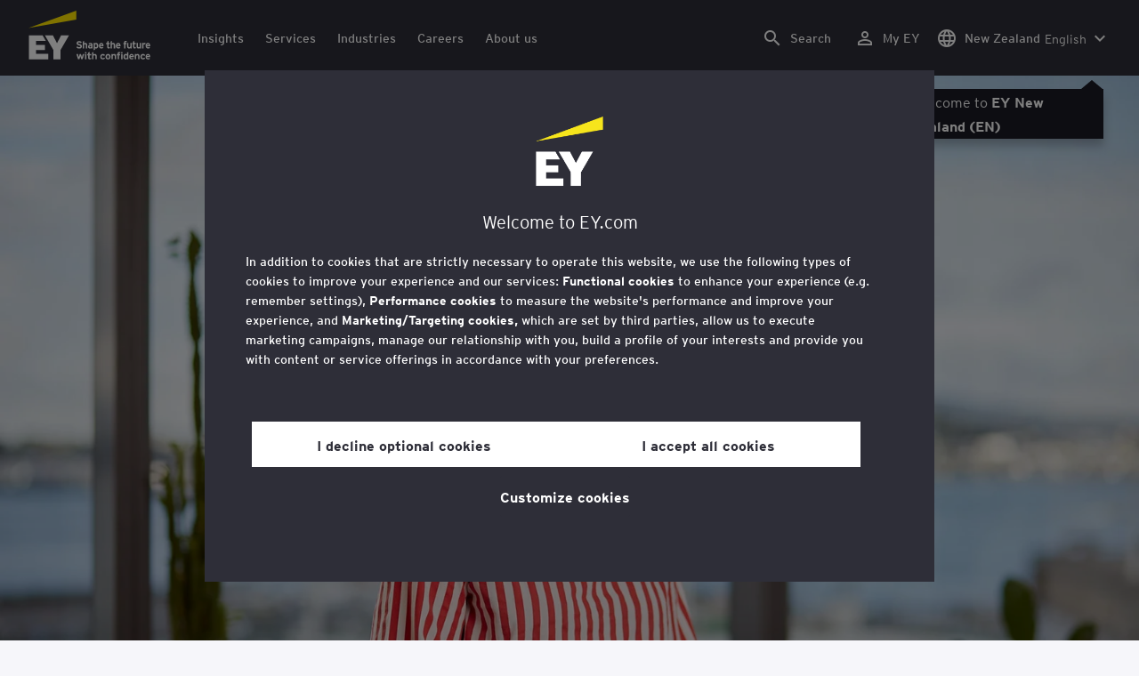

--- FILE ---
content_type: application/javascript;charset=utf-8
request_url: https://www.ey.com/etc.clientlibs/ey-unified-site/clientlibs/clientlib-webpack-components.lc-e0a80c712b308e72bdcd58b5dadab76f-lc.min.js
body_size: 117789
content:
/*! For license information please see webpack-components.e38eb298.bundle.js.LICENSE.txt */
(self.webpackChunkey_unified_platform_theme=self.webpackChunkey_unified_platform_theme||[]).push([[949],{9074:function(e,t){"use strict";var n="function"==typeof Symbol&&"symbol"==typeof Symbol.iterator?function(e){return typeof e}:function(e){return e&&"function"==typeof Symbol&&e.constructor===Symbol&&e!==Symbol.prototype?"symbol":typeof e},i=["catalogSearch","catalogSequence"],s=["adConfigId","applicationId","catalogSearch","catalogSequence","playlistId","playlistVideoId","videoId","interactivityProjectId"],r=function(e){return Object.keys(e).filter((function(e){return-1!==s.indexOf(e)})).reduce((function(t,n){var s=function(e,t){if(e&&void 0!==e[t]){if("string"!=typeof e[t]&&-1!==i.indexOf(t))try{return encodeURIComponent(JSON.stringify(e[t]))}catch(e){return}return encodeURIComponent(String(e[t]).trim())||void 0}}(e,n);return void 0!==s&&(t+=t?"&":"?",t+=encodeURIComponent(n)+"="+s),t}),"")},a=function(e){var t=e.accountId,i=e.base,s=void 0===i?"https://players.brightcove.net":i,a=e.playerId,o=void 0===a?"default":a,l=e.embedId,c=void 0===l?"default":l,u=e.iframe,d=void 0!==u&&u,h=e.minified,p=void 0===h||h,f=e.queryParams,m=void 0===f?null:f,v="";d?v+="html":(p&&(v+="min."),v+="js"),"/"===s.charAt(s.length-1)&&(s=s.substring(0,s.length-1));var g="";return d&&m&&"object"===(void 0===m?"undefined":n(m))&&(g=r(m)),s+"/"+(t=encodeURIComponent(t))+"/"+(o=encodeURIComponent(o))+"_"+(c=encodeURIComponent(c))+"/index."+v+g};a.VERSION="1.2.0",t.A=a},1976:function(e,t){var n,i,s;i=[],void 0===(s="function"==typeof(n=function(){var e=function(){},t={},n={},i={};function s(e,t){e=e.push?e:[e];var s,r,a,o=[],l=e.length,c=l;for(s=function(e,n){n.length&&o.push(e),--c||t(o)};l--;)r=e[l],(a=n[r])?s(r,a):(i[r]=i[r]||[]).push(s)}function r(e,t){if(e){var s=i[e];if(n[e]=t,s)for(;s.length;)s[0](e,t),s.splice(0,1)}}function a(t,n){t.call&&(t={success:t}),n.length?(t.error||e)(n):(t.success||e)(t)}function o(t,n,i,s){var r,a,l,c=document,u=i.async,d=(i.numRetries||0)+1,h=i.before||e,p=t.replace(/[\?|#].*$/,""),f=t.replace(/^(css|img|module|nomodule)!/,"");if(s=s||0,/(^css!|\.css$)/.test(p))(l=c.createElement("link")).rel="stylesheet",l.href=f,(r="hideFocus"in l)&&l.relList&&(r=0,l.rel="preload",l.as="style");else if(/(^img!|\.(png|gif|jpg|svg|webp)$)/.test(p))(l=c.createElement("img")).src=f;else if((l=c.createElement("script")).src=f,l.async=void 0===u||u,a="noModule"in l,/^module!/.test(p)){if(!a)return n(t,"l");l.type="module"}else if(/^nomodule!/.test(p)&&a)return n(t,"l");l.onload=l.onerror=l.onbeforeload=function(e){var a=e.type[0];if(r)try{l.sheet.cssText.length||(a="e")}catch(e){18!=e.code&&(a="e")}if("e"==a){if((s+=1)<d)return o(t,n,i,s)}else if("preload"==l.rel&&"style"==l.as)return l.rel="stylesheet";n(t,a,e.defaultPrevented)},!1!==h(t,l)&&c.head.appendChild(l)}function l(e,t,n){var i,s,r=(e=e.push?e:[e]).length,a=r,l=[];for(i=function(e,n,i){if("e"==n&&l.push(e),"b"==n){if(!i)return;l.push(e)}--r||t(l)},s=0;s<a;s++)o(e[s],i,n)}function c(e,n,i){var s,o;if(n&&n.trim&&(s=n),o=(s?i:n)||{},s){if(s in t)throw"LoadJS";t[s]=!0}function c(t,n){l(e,(function(e){a(o,e),t&&a({success:t,error:n},e),r(s,e)}),o)}if(o.returnPromise)return new Promise(c);c()}return c.ready=function(e,t){return s(e,(function(e){a(t,e)})),c},c.done=function(e){r(e,[])},c.reset=function(){t={},n={},i={}},c.isDefined=function(e){return e in t},c})?n.apply(t,i):n)||(e.exports=s)},2543:function(e,t,n){var i;e=n.nmd(e),function(){var s,r="Expected a function",a="__lodash_hash_undefined__",o="__lodash_placeholder__",l=16,c=32,u=64,d=128,h=256,p=1/0,f=9007199254740991,m=NaN,v=4294967295,g=[["ary",d],["bind",1],["bindKey",2],["curry",8],["curryRight",l],["flip",512],["partial",c],["partialRight",u],["rearg",h]],y="[object Arguments]",b="[object Array]",S="[object Boolean]",E="[object Date]",w="[object Error]",T="[object Function]",L="[object GeneratorFunction]",k="[object Map]",A="[object Number]",C="[object Object]",_="[object Promise]",x="[object RegExp]",P="[object Set]",I="[object String]",$="[object Symbol]",N="[object WeakMap]",O="[object ArrayBuffer]",M="[object DataView]",D="[object Float32Array]",R="[object Float64Array]",B="[object Int8Array]",H="[object Int16Array]",F="[object Int32Array]",V="[object Uint8Array]",q="[object Uint8ClampedArray]",j="[object Uint16Array]",z="[object Uint32Array]",U=/\b__p \+= '';/g,W=/\b(__p \+=) '' \+/g,G=/(__e\(.*?\)|\b__t\)) \+\n'';/g,Y=/&(?:amp|lt|gt|quot|#39);/g,K=/[&<>"']/g,J=RegExp(Y.source),X=RegExp(K.source),Z=/<%-([\s\S]+?)%>/g,Q=/<%([\s\S]+?)%>/g,ee=/<%=([\s\S]+?)%>/g,te=/\.|\[(?:[^[\]]*|(["'])(?:(?!\1)[^\\]|\\.)*?\1)\]/,ne=/^\w*$/,ie=/[^.[\]]+|\[(?:(-?\d+(?:\.\d+)?)|(["'])((?:(?!\2)[^\\]|\\.)*?)\2)\]|(?=(?:\.|\[\])(?:\.|\[\]|$))/g,se=/[\\^$.*+?()[\]{}|]/g,re=RegExp(se.source),ae=/^\s+/,oe=/\s/,le=/\{(?:\n\/\* \[wrapped with .+\] \*\/)?\n?/,ce=/\{\n\/\* \[wrapped with (.+)\] \*/,ue=/,? & /,de=/[^\x00-\x2f\x3a-\x40\x5b-\x60\x7b-\x7f]+/g,he=/[()=,{}\[\]\/\s]/,pe=/\\(\\)?/g,fe=/\$\{([^\\}]*(?:\\.[^\\}]*)*)\}/g,me=/\w*$/,ve=/^[-+]0x[0-9a-f]+$/i,ge=/^0b[01]+$/i,ye=/^\[object .+?Constructor\]$/,be=/^0o[0-7]+$/i,Se=/^(?:0|[1-9]\d*)$/,Ee=/[\xc0-\xd6\xd8-\xf6\xf8-\xff\u0100-\u017f]/g,we=/($^)/,Te=/['\n\r\u2028\u2029\\]/g,Le="\\ud800-\\udfff",ke="\\u0300-\\u036f\\ufe20-\\ufe2f\\u20d0-\\u20ff",Ae="\\u2700-\\u27bf",Ce="a-z\\xdf-\\xf6\\xf8-\\xff",_e="A-Z\\xc0-\\xd6\\xd8-\\xde",xe="\\ufe0e\\ufe0f",Pe="\\xac\\xb1\\xd7\\xf7\\x00-\\x2f\\x3a-\\x40\\x5b-\\x60\\x7b-\\xbf\\u2000-\\u206f \\t\\x0b\\f\\xa0\\ufeff\\n\\r\\u2028\\u2029\\u1680\\u180e\\u2000\\u2001\\u2002\\u2003\\u2004\\u2005\\u2006\\u2007\\u2008\\u2009\\u200a\\u202f\\u205f\\u3000",Ie="['’]",$e="["+Le+"]",Ne="["+Pe+"]",Oe="["+ke+"]",Me="\\d+",De="["+Ae+"]",Re="["+Ce+"]",Be="[^"+Le+Pe+Me+Ae+Ce+_e+"]",He="\\ud83c[\\udffb-\\udfff]",Fe="[^"+Le+"]",Ve="(?:\\ud83c[\\udde6-\\uddff]){2}",qe="[\\ud800-\\udbff][\\udc00-\\udfff]",je="["+_e+"]",ze="\\u200d",Ue="(?:"+Re+"|"+Be+")",We="(?:"+je+"|"+Be+")",Ge="(?:['’](?:d|ll|m|re|s|t|ve))?",Ye="(?:['’](?:D|LL|M|RE|S|T|VE))?",Ke="(?:"+Oe+"|"+He+")"+"?",Je="["+xe+"]?",Xe=Je+Ke+("(?:"+ze+"(?:"+[Fe,Ve,qe].join("|")+")"+Je+Ke+")*"),Ze="(?:"+[De,Ve,qe].join("|")+")"+Xe,Qe="(?:"+[Fe+Oe+"?",Oe,Ve,qe,$e].join("|")+")",et=RegExp(Ie,"g"),tt=RegExp(Oe,"g"),nt=RegExp(He+"(?="+He+")|"+Qe+Xe,"g"),it=RegExp([je+"?"+Re+"+"+Ge+"(?="+[Ne,je,"$"].join("|")+")",We+"+"+Ye+"(?="+[Ne,je+Ue,"$"].join("|")+")",je+"?"+Ue+"+"+Ge,je+"+"+Ye,"\\d*(?:1ST|2ND|3RD|(?![123])\\dTH)(?=\\b|[a-z_])","\\d*(?:1st|2nd|3rd|(?![123])\\dth)(?=\\b|[A-Z_])",Me,Ze].join("|"),"g"),st=RegExp("["+ze+Le+ke+xe+"]"),rt=/[a-z][A-Z]|[A-Z]{2}[a-z]|[0-9][a-zA-Z]|[a-zA-Z][0-9]|[^a-zA-Z0-9 ]/,at=["Array","Buffer","DataView","Date","Error","Float32Array","Float64Array","Function","Int8Array","Int16Array","Int32Array","Map","Math","Object","Promise","RegExp","Set","String","Symbol","TypeError","Uint8Array","Uint8ClampedArray","Uint16Array","Uint32Array","WeakMap","_","clearTimeout","isFinite","parseInt","setTimeout"],ot=-1,lt={};lt[D]=lt[R]=lt[B]=lt[H]=lt[F]=lt[V]=lt[q]=lt[j]=lt[z]=!0,lt[y]=lt[b]=lt[O]=lt[S]=lt[M]=lt[E]=lt[w]=lt[T]=lt[k]=lt[A]=lt[C]=lt[x]=lt[P]=lt[I]=lt[N]=!1;var ct={};ct[y]=ct[b]=ct[O]=ct[M]=ct[S]=ct[E]=ct[D]=ct[R]=ct[B]=ct[H]=ct[F]=ct[k]=ct[A]=ct[C]=ct[x]=ct[P]=ct[I]=ct[$]=ct[V]=ct[q]=ct[j]=ct[z]=!0,ct[w]=ct[T]=ct[N]=!1;var ut={"\\":"\\","'":"'","\n":"n","\r":"r","\u2028":"u2028","\u2029":"u2029"},dt=parseFloat,ht=parseInt,pt="object"==typeof n.g&&n.g&&n.g.Object===Object&&n.g,ft="object"==typeof self&&self&&self.Object===Object&&self,mt=pt||ft||Function("return this")(),vt=t&&!t.nodeType&&t,gt=vt&&e&&!e.nodeType&&e,yt=gt&&gt.exports===vt,bt=yt&&pt.process,St=function(){try{var e=gt&&gt.require&&gt.require("util").types;return e||bt&&bt.binding&&bt.binding("util")}catch(e){}}(),Et=St&&St.isArrayBuffer,wt=St&&St.isDate,Tt=St&&St.isMap,Lt=St&&St.isRegExp,kt=St&&St.isSet,At=St&&St.isTypedArray;function Ct(e,t,n){switch(n.length){case 0:return e.call(t);case 1:return e.call(t,n[0]);case 2:return e.call(t,n[0],n[1]);case 3:return e.call(t,n[0],n[1],n[2])}return e.apply(t,n)}function _t(e,t,n,i){for(var s=-1,r=null==e?0:e.length;++s<r;){var a=e[s];t(i,a,n(a),e)}return i}function xt(e,t){for(var n=-1,i=null==e?0:e.length;++n<i&&!1!==t(e[n],n,e););return e}function Pt(e,t){for(var n=null==e?0:e.length;n--&&!1!==t(e[n],n,e););return e}function It(e,t){for(var n=-1,i=null==e?0:e.length;++n<i;)if(!t(e[n],n,e))return!1;return!0}function $t(e,t){for(var n=-1,i=null==e?0:e.length,s=0,r=[];++n<i;){var a=e[n];t(a,n,e)&&(r[s++]=a)}return r}function Nt(e,t){return!!(null==e?0:e.length)&&jt(e,t,0)>-1}function Ot(e,t,n){for(var i=-1,s=null==e?0:e.length;++i<s;)if(n(t,e[i]))return!0;return!1}function Mt(e,t){for(var n=-1,i=null==e?0:e.length,s=Array(i);++n<i;)s[n]=t(e[n],n,e);return s}function Dt(e,t){for(var n=-1,i=t.length,s=e.length;++n<i;)e[s+n]=t[n];return e}function Rt(e,t,n,i){var s=-1,r=null==e?0:e.length;for(i&&r&&(n=e[++s]);++s<r;)n=t(n,e[s],s,e);return n}function Bt(e,t,n,i){var s=null==e?0:e.length;for(i&&s&&(n=e[--s]);s--;)n=t(n,e[s],s,e);return n}function Ht(e,t){for(var n=-1,i=null==e?0:e.length;++n<i;)if(t(e[n],n,e))return!0;return!1}var Ft=Gt("length");function Vt(e,t,n){var i;return n(e,(function(e,n,s){if(t(e,n,s))return i=n,!1})),i}function qt(e,t,n,i){for(var s=e.length,r=n+(i?1:-1);i?r--:++r<s;)if(t(e[r],r,e))return r;return-1}function jt(e,t,n){return t==t?function(e,t,n){var i=n-1,s=e.length;for(;++i<s;)if(e[i]===t)return i;return-1}(e,t,n):qt(e,Ut,n)}function zt(e,t,n,i){for(var s=n-1,r=e.length;++s<r;)if(i(e[s],t))return s;return-1}function Ut(e){return e!=e}function Wt(e,t){var n=null==e?0:e.length;return n?Jt(e,t)/n:m}function Gt(e){return function(t){return null==t?s:t[e]}}function Yt(e){return function(t){return null==e?s:e[t]}}function Kt(e,t,n,i,s){return s(e,(function(e,s,r){n=i?(i=!1,e):t(n,e,s,r)})),n}function Jt(e,t){for(var n,i=-1,r=e.length;++i<r;){var a=t(e[i]);a!==s&&(n=n===s?a:n+a)}return n}function Xt(e,t){for(var n=-1,i=Array(e);++n<e;)i[n]=t(n);return i}function Zt(e){return e?e.slice(0,vn(e)+1).replace(ae,""):e}function Qt(e){return function(t){return e(t)}}function en(e,t){return Mt(t,(function(t){return e[t]}))}function tn(e,t){return e.has(t)}function nn(e,t){for(var n=-1,i=e.length;++n<i&&jt(t,e[n],0)>-1;);return n}function sn(e,t){for(var n=e.length;n--&&jt(t,e[n],0)>-1;);return n}var rn=Yt({"À":"A","Á":"A","Â":"A","Ã":"A","Ä":"A","Å":"A","à":"a","á":"a","â":"a","ã":"a","ä":"a","å":"a","Ç":"C","ç":"c","Ð":"D","ð":"d","È":"E","É":"E","Ê":"E","Ë":"E","è":"e","é":"e","ê":"e","ë":"e","Ì":"I","Í":"I","Î":"I","Ï":"I","ì":"i","í":"i","î":"i","ï":"i","Ñ":"N","ñ":"n","Ò":"O","Ó":"O","Ô":"O","Õ":"O","Ö":"O","Ø":"O","ò":"o","ó":"o","ô":"o","õ":"o","ö":"o","ø":"o","Ù":"U","Ú":"U","Û":"U","Ü":"U","ù":"u","ú":"u","û":"u","ü":"u","Ý":"Y","ý":"y","ÿ":"y","Æ":"Ae","æ":"ae","Þ":"Th","þ":"th","ß":"ss","Ā":"A","Ă":"A","Ą":"A","ā":"a","ă":"a","ą":"a","Ć":"C","Ĉ":"C","Ċ":"C","Č":"C","ć":"c","ĉ":"c","ċ":"c","č":"c","Ď":"D","Đ":"D","ď":"d","đ":"d","Ē":"E","Ĕ":"E","Ė":"E","Ę":"E","Ě":"E","ē":"e","ĕ":"e","ė":"e","ę":"e","ě":"e","Ĝ":"G","Ğ":"G","Ġ":"G","Ģ":"G","ĝ":"g","ğ":"g","ġ":"g","ģ":"g","Ĥ":"H","Ħ":"H","ĥ":"h","ħ":"h","Ĩ":"I","Ī":"I","Ĭ":"I","Į":"I","İ":"I","ĩ":"i","ī":"i","ĭ":"i","į":"i","ı":"i","Ĵ":"J","ĵ":"j","Ķ":"K","ķ":"k","ĸ":"k","Ĺ":"L","Ļ":"L","Ľ":"L","Ŀ":"L","Ł":"L","ĺ":"l","ļ":"l","ľ":"l","ŀ":"l","ł":"l","Ń":"N","Ņ":"N","Ň":"N","Ŋ":"N","ń":"n","ņ":"n","ň":"n","ŋ":"n","Ō":"O","Ŏ":"O","Ő":"O","ō":"o","ŏ":"o","ő":"o","Ŕ":"R","Ŗ":"R","Ř":"R","ŕ":"r","ŗ":"r","ř":"r","Ś":"S","Ŝ":"S","Ş":"S","Š":"S","ś":"s","ŝ":"s","ş":"s","š":"s","Ţ":"T","Ť":"T","Ŧ":"T","ţ":"t","ť":"t","ŧ":"t","Ũ":"U","Ū":"U","Ŭ":"U","Ů":"U","Ű":"U","Ų":"U","ũ":"u","ū":"u","ŭ":"u","ů":"u","ű":"u","ų":"u","Ŵ":"W","ŵ":"w","Ŷ":"Y","ŷ":"y","Ÿ":"Y","Ź":"Z","Ż":"Z","Ž":"Z","ź":"z","ż":"z","ž":"z","Ĳ":"IJ","ĳ":"ij","Œ":"Oe","œ":"oe","ŉ":"'n","ſ":"s"}),an=Yt({"&":"&amp;","<":"&lt;",">":"&gt;",'"':"&quot;","'":"&#39;"});function on(e){return"\\"+ut[e]}function ln(e){return st.test(e)}function cn(e){var t=-1,n=Array(e.size);return e.forEach((function(e,i){n[++t]=[i,e]})),n}function un(e,t){return function(n){return e(t(n))}}function dn(e,t){for(var n=-1,i=e.length,s=0,r=[];++n<i;){var a=e[n];a!==t&&a!==o||(e[n]=o,r[s++]=n)}return r}function hn(e){var t=-1,n=Array(e.size);return e.forEach((function(e){n[++t]=e})),n}function pn(e){var t=-1,n=Array(e.size);return e.forEach((function(e){n[++t]=[e,e]})),n}function fn(e){return ln(e)?function(e){var t=nt.lastIndex=0;for(;nt.test(e);)++t;return t}(e):Ft(e)}function mn(e){return ln(e)?function(e){return e.match(nt)||[]}(e):function(e){return e.split("")}(e)}function vn(e){for(var t=e.length;t--&&oe.test(e.charAt(t)););return t}var gn=Yt({"&amp;":"&","&lt;":"<","&gt;":">","&quot;":'"',"&#39;":"'"});var yn=function e(t){var n,i=(t=null==t?mt:yn.defaults(mt.Object(),t,yn.pick(mt,at))).Array,oe=t.Date,Le=t.Error,ke=t.Function,Ae=t.Math,Ce=t.Object,_e=t.RegExp,xe=t.String,Pe=t.TypeError,Ie=i.prototype,$e=ke.prototype,Ne=Ce.prototype,Oe=t["__core-js_shared__"],Me=$e.toString,De=Ne.hasOwnProperty,Re=0,Be=(n=/[^.]+$/.exec(Oe&&Oe.keys&&Oe.keys.IE_PROTO||""))?"Symbol(src)_1."+n:"",He=Ne.toString,Fe=Me.call(Ce),Ve=mt._,qe=_e("^"+Me.call(De).replace(se,"\\$&").replace(/hasOwnProperty|(function).*?(?=\\\()| for .+?(?=\\\])/g,"$1.*?")+"$"),je=yt?t.Buffer:s,ze=t.Symbol,Ue=t.Uint8Array,We=je?je.allocUnsafe:s,Ge=un(Ce.getPrototypeOf,Ce),Ye=Ce.create,Ke=Ne.propertyIsEnumerable,Je=Ie.splice,Xe=ze?ze.isConcatSpreadable:s,Ze=ze?ze.iterator:s,Qe=ze?ze.toStringTag:s,nt=function(){try{var e=hr(Ce,"defineProperty");return e({},"",{}),e}catch(e){}}(),st=t.clearTimeout!==mt.clearTimeout&&t.clearTimeout,ut=oe&&oe.now!==mt.Date.now&&oe.now,pt=t.setTimeout!==mt.setTimeout&&t.setTimeout,ft=Ae.ceil,vt=Ae.floor,gt=Ce.getOwnPropertySymbols,bt=je?je.isBuffer:s,St=t.isFinite,Ft=Ie.join,Yt=un(Ce.keys,Ce),bn=Ae.max,Sn=Ae.min,En=oe.now,wn=t.parseInt,Tn=Ae.random,Ln=Ie.reverse,kn=hr(t,"DataView"),An=hr(t,"Map"),Cn=hr(t,"Promise"),_n=hr(t,"Set"),xn=hr(t,"WeakMap"),Pn=hr(Ce,"create"),In=xn&&new xn,$n={},Nn=Br(kn),On=Br(An),Mn=Br(Cn),Dn=Br(_n),Rn=Br(xn),Bn=ze?ze.prototype:s,Hn=Bn?Bn.valueOf:s,Fn=Bn?Bn.toString:s;function Vn(e){if(to(e)&&!za(e)&&!(e instanceof Un)){if(e instanceof zn)return e;if(De.call(e,"__wrapped__"))return Hr(e)}return new zn(e)}var qn=function(){function e(){}return function(t){if(!eo(t))return{};if(Ye)return Ye(t);e.prototype=t;var n=new e;return e.prototype=s,n}}();function jn(){}function zn(e,t){this.__wrapped__=e,this.__actions__=[],this.__chain__=!!t,this.__index__=0,this.__values__=s}function Un(e){this.__wrapped__=e,this.__actions__=[],this.__dir__=1,this.__filtered__=!1,this.__iteratees__=[],this.__takeCount__=v,this.__views__=[]}function Wn(e){var t=-1,n=null==e?0:e.length;for(this.clear();++t<n;){var i=e[t];this.set(i[0],i[1])}}function Gn(e){var t=-1,n=null==e?0:e.length;for(this.clear();++t<n;){var i=e[t];this.set(i[0],i[1])}}function Yn(e){var t=-1,n=null==e?0:e.length;for(this.clear();++t<n;){var i=e[t];this.set(i[0],i[1])}}function Kn(e){var t=-1,n=null==e?0:e.length;for(this.__data__=new Yn;++t<n;)this.add(e[t])}function Jn(e){var t=this.__data__=new Gn(e);this.size=t.size}function Xn(e,t){var n=za(e),i=!n&&ja(e),s=!n&&!i&&Ya(e),r=!n&&!i&&!s&&co(e),a=n||i||s||r,o=a?Xt(e.length,xe):[],l=o.length;for(var c in e)!t&&!De.call(e,c)||a&&("length"==c||s&&("offset"==c||"parent"==c)||r&&("buffer"==c||"byteLength"==c||"byteOffset"==c)||br(c,l))||o.push(c);return o}function Zn(e){var t=e.length;return t?e[Ki(0,t-1)]:s}function Qn(e,t){return Mr(Ps(e),li(t,0,e.length))}function ei(e){return Mr(Ps(e))}function ti(e,t,n){(n!==s&&!Fa(e[t],n)||n===s&&!(t in e))&&ai(e,t,n)}function ni(e,t,n){var i=e[t];De.call(e,t)&&Fa(i,n)&&(n!==s||t in e)||ai(e,t,n)}function ii(e,t){for(var n=e.length;n--;)if(Fa(e[n][0],t))return n;return-1}function si(e,t,n,i){return pi(e,(function(e,s,r){t(i,e,n(e),r)})),i}function ri(e,t){return e&&Is(t,$o(t),e)}function ai(e,t,n){"__proto__"==t&&nt?nt(e,t,{configurable:!0,enumerable:!0,value:n,writable:!0}):e[t]=n}function oi(e,t){for(var n=-1,r=t.length,a=i(r),o=null==e;++n<r;)a[n]=o?s:Co(e,t[n]);return a}function li(e,t,n){return e==e&&(n!==s&&(e=e<=n?e:n),t!==s&&(e=e>=t?e:t)),e}function ci(e,t,n,i,r,a){var o,l=1&t,c=2&t,u=4&t;if(n&&(o=r?n(e,i,r,a):n(e)),o!==s)return o;if(!eo(e))return e;var d=za(e);if(d){if(o=function(e){var t=e.length,n=new e.constructor(t);t&&"string"==typeof e[0]&&De.call(e,"index")&&(n.index=e.index,n.input=e.input);return n}(e),!l)return Ps(e,o)}else{var h=mr(e),p=h==T||h==L;if(Ya(e))return Ls(e,l);if(h==C||h==y||p&&!r){if(o=c||p?{}:gr(e),!l)return c?function(e,t){return Is(e,fr(e),t)}(e,function(e,t){return e&&Is(t,No(t),e)}(o,e)):function(e,t){return Is(e,pr(e),t)}(e,ri(o,e))}else{if(!ct[h])return r?e:{};o=function(e,t,n){var i=e.constructor;switch(t){case O:return ks(e);case S:case E:return new i(+e);case M:return function(e,t){var n=t?ks(e.buffer):e.buffer;return new e.constructor(n,e.byteOffset,e.byteLength)}(e,n);case D:case R:case B:case H:case F:case V:case q:case j:case z:return As(e,n);case k:return new i;case A:case I:return new i(e);case x:return function(e){var t=new e.constructor(e.source,me.exec(e));return t.lastIndex=e.lastIndex,t}(e);case P:return new i;case $:return s=e,Hn?Ce(Hn.call(s)):{}}var s}(e,h,l)}}a||(a=new Jn);var f=a.get(e);if(f)return f;a.set(e,o),ao(e)?e.forEach((function(i){o.add(ci(i,t,n,i,e,a))})):no(e)&&e.forEach((function(i,s){o.set(s,ci(i,t,n,s,e,a))}));var m=d?s:(u?c?rr:sr:c?No:$o)(e);return xt(m||e,(function(i,s){m&&(i=e[s=i]),ni(o,s,ci(i,t,n,s,e,a))})),o}function ui(e,t,n){var i=n.length;if(null==e)return!i;for(e=Ce(e);i--;){var r=n[i],a=t[r],o=e[r];if(o===s&&!(r in e)||!a(o))return!1}return!0}function di(e,t,n){if("function"!=typeof e)throw new Pe(r);return Ir((function(){e.apply(s,n)}),t)}function hi(e,t,n,i){var s=-1,r=Nt,a=!0,o=e.length,l=[],c=t.length;if(!o)return l;n&&(t=Mt(t,Qt(n))),i?(r=Ot,a=!1):t.length>=200&&(r=tn,a=!1,t=new Kn(t));e:for(;++s<o;){var u=e[s],d=null==n?u:n(u);if(u=i||0!==u?u:0,a&&d==d){for(var h=c;h--;)if(t[h]===d)continue e;l.push(u)}else r(t,d,i)||l.push(u)}return l}Vn.templateSettings={escape:Z,evaluate:Q,interpolate:ee,variable:"",imports:{_:Vn}},Vn.prototype=jn.prototype,Vn.prototype.constructor=Vn,zn.prototype=qn(jn.prototype),zn.prototype.constructor=zn,Un.prototype=qn(jn.prototype),Un.prototype.constructor=Un,Wn.prototype.clear=function(){this.__data__=Pn?Pn(null):{},this.size=0},Wn.prototype.delete=function(e){var t=this.has(e)&&delete this.__data__[e];return this.size-=t?1:0,t},Wn.prototype.get=function(e){var t=this.__data__;if(Pn){var n=t[e];return n===a?s:n}return De.call(t,e)?t[e]:s},Wn.prototype.has=function(e){var t=this.__data__;return Pn?t[e]!==s:De.call(t,e)},Wn.prototype.set=function(e,t){var n=this.__data__;return this.size+=this.has(e)?0:1,n[e]=Pn&&t===s?a:t,this},Gn.prototype.clear=function(){this.__data__=[],this.size=0},Gn.prototype.delete=function(e){var t=this.__data__,n=ii(t,e);return!(n<0)&&(n==t.length-1?t.pop():Je.call(t,n,1),--this.size,!0)},Gn.prototype.get=function(e){var t=this.__data__,n=ii(t,e);return n<0?s:t[n][1]},Gn.prototype.has=function(e){return ii(this.__data__,e)>-1},Gn.prototype.set=function(e,t){var n=this.__data__,i=ii(n,e);return i<0?(++this.size,n.push([e,t])):n[i][1]=t,this},Yn.prototype.clear=function(){this.size=0,this.__data__={hash:new Wn,map:new(An||Gn),string:new Wn}},Yn.prototype.delete=function(e){var t=ur(this,e).delete(e);return this.size-=t?1:0,t},Yn.prototype.get=function(e){return ur(this,e).get(e)},Yn.prototype.has=function(e){return ur(this,e).has(e)},Yn.prototype.set=function(e,t){var n=ur(this,e),i=n.size;return n.set(e,t),this.size+=n.size==i?0:1,this},Kn.prototype.add=Kn.prototype.push=function(e){return this.__data__.set(e,a),this},Kn.prototype.has=function(e){return this.__data__.has(e)},Jn.prototype.clear=function(){this.__data__=new Gn,this.size=0},Jn.prototype.delete=function(e){var t=this.__data__,n=t.delete(e);return this.size=t.size,n},Jn.prototype.get=function(e){return this.__data__.get(e)},Jn.prototype.has=function(e){return this.__data__.has(e)},Jn.prototype.set=function(e,t){var n=this.__data__;if(n instanceof Gn){var i=n.__data__;if(!An||i.length<199)return i.push([e,t]),this.size=++n.size,this;n=this.__data__=new Yn(i)}return n.set(e,t),this.size=n.size,this};var pi=Os(Ei),fi=Os(wi,!0);function mi(e,t){var n=!0;return pi(e,(function(e,i,s){return n=!!t(e,i,s)})),n}function vi(e,t,n){for(var i=-1,r=e.length;++i<r;){var a=e[i],o=t(a);if(null!=o&&(l===s?o==o&&!lo(o):n(o,l)))var l=o,c=a}return c}function gi(e,t){var n=[];return pi(e,(function(e,i,s){t(e,i,s)&&n.push(e)})),n}function yi(e,t,n,i,s){var r=-1,a=e.length;for(n||(n=yr),s||(s=[]);++r<a;){var o=e[r];t>0&&n(o)?t>1?yi(o,t-1,n,i,s):Dt(s,o):i||(s[s.length]=o)}return s}var bi=Ms(),Si=Ms(!0);function Ei(e,t){return e&&bi(e,t,$o)}function wi(e,t){return e&&Si(e,t,$o)}function Ti(e,t){return $t(t,(function(t){return Xa(e[t])}))}function Li(e,t){for(var n=0,i=(t=Ss(t,e)).length;null!=e&&n<i;)e=e[Rr(t[n++])];return n&&n==i?e:s}function ki(e,t,n){var i=t(e);return za(e)?i:Dt(i,n(e))}function Ai(e){return null==e?e===s?"[object Undefined]":"[object Null]":Qe&&Qe in Ce(e)?function(e){var t=De.call(e,Qe),n=e[Qe];try{e[Qe]=s;var i=!0}catch(e){}var r=He.call(e);i&&(t?e[Qe]=n:delete e[Qe]);return r}(e):function(e){return He.call(e)}(e)}function Ci(e,t){return e>t}function _i(e,t){return null!=e&&De.call(e,t)}function xi(e,t){return null!=e&&t in Ce(e)}function Pi(e,t,n){for(var r=n?Ot:Nt,a=e[0].length,o=e.length,l=o,c=i(o),u=1/0,d=[];l--;){var h=e[l];l&&t&&(h=Mt(h,Qt(t))),u=Sn(h.length,u),c[l]=!n&&(t||a>=120&&h.length>=120)?new Kn(l&&h):s}h=e[0];var p=-1,f=c[0];e:for(;++p<a&&d.length<u;){var m=h[p],v=t?t(m):m;if(m=n||0!==m?m:0,!(f?tn(f,v):r(d,v,n))){for(l=o;--l;){var g=c[l];if(!(g?tn(g,v):r(e[l],v,n)))continue e}f&&f.push(v),d.push(m)}}return d}function Ii(e,t,n){var i=null==(e=_r(e,t=Ss(t,e)))?e:e[Rr(Jr(t))];return null==i?s:Ct(i,e,n)}function $i(e){return to(e)&&Ai(e)==y}function Ni(e,t,n,i,r){return e===t||(null==e||null==t||!to(e)&&!to(t)?e!=e&&t!=t:function(e,t,n,i,r,a){var o=za(e),l=za(t),c=o?b:mr(e),u=l?b:mr(t),d=(c=c==y?C:c)==C,h=(u=u==y?C:u)==C,p=c==u;if(p&&Ya(e)){if(!Ya(t))return!1;o=!0,d=!1}if(p&&!d)return a||(a=new Jn),o||co(e)?nr(e,t,n,i,r,a):function(e,t,n,i,s,r,a){switch(n){case M:if(e.byteLength!=t.byteLength||e.byteOffset!=t.byteOffset)return!1;e=e.buffer,t=t.buffer;case O:return!(e.byteLength!=t.byteLength||!r(new Ue(e),new Ue(t)));case S:case E:case A:return Fa(+e,+t);case w:return e.name==t.name&&e.message==t.message;case x:case I:return e==t+"";case k:var o=cn;case P:var l=1&i;if(o||(o=hn),e.size!=t.size&&!l)return!1;var c=a.get(e);if(c)return c==t;i|=2,a.set(e,t);var u=nr(o(e),o(t),i,s,r,a);return a.delete(e),u;case $:if(Hn)return Hn.call(e)==Hn.call(t)}return!1}(e,t,c,n,i,r,a);if(!(1&n)){var f=d&&De.call(e,"__wrapped__"),m=h&&De.call(t,"__wrapped__");if(f||m){var v=f?e.value():e,g=m?t.value():t;return a||(a=new Jn),r(v,g,n,i,a)}}if(!p)return!1;return a||(a=new Jn),function(e,t,n,i,r,a){var o=1&n,l=sr(e),c=l.length,u=sr(t),d=u.length;if(c!=d&&!o)return!1;var h=c;for(;h--;){var p=l[h];if(!(o?p in t:De.call(t,p)))return!1}var f=a.get(e),m=a.get(t);if(f&&m)return f==t&&m==e;var v=!0;a.set(e,t),a.set(t,e);var g=o;for(;++h<c;){var y=e[p=l[h]],b=t[p];if(i)var S=o?i(b,y,p,t,e,a):i(y,b,p,e,t,a);if(!(S===s?y===b||r(y,b,n,i,a):S)){v=!1;break}g||(g="constructor"==p)}if(v&&!g){var E=e.constructor,w=t.constructor;E==w||!("constructor"in e)||!("constructor"in t)||"function"==typeof E&&E instanceof E&&"function"==typeof w&&w instanceof w||(v=!1)}return a.delete(e),a.delete(t),v}(e,t,n,i,r,a)}(e,t,n,i,Ni,r))}function Oi(e,t,n,i){var r=n.length,a=r,o=!i;if(null==e)return!a;for(e=Ce(e);r--;){var l=n[r];if(o&&l[2]?l[1]!==e[l[0]]:!(l[0]in e))return!1}for(;++r<a;){var c=(l=n[r])[0],u=e[c],d=l[1];if(o&&l[2]){if(u===s&&!(c in e))return!1}else{var h=new Jn;if(i)var p=i(u,d,c,e,t,h);if(!(p===s?Ni(d,u,3,i,h):p))return!1}}return!0}function Mi(e){return!(!eo(e)||(t=e,Be&&Be in t))&&(Xa(e)?qe:ye).test(Br(e));var t}function Di(e){return"function"==typeof e?e:null==e?sl:"object"==typeof e?za(e)?qi(e[0],e[1]):Vi(e):pl(e)}function Ri(e){if(!Lr(e))return Yt(e);var t=[];for(var n in Ce(e))De.call(e,n)&&"constructor"!=n&&t.push(n);return t}function Bi(e){if(!eo(e))return function(e){var t=[];if(null!=e)for(var n in Ce(e))t.push(n);return t}(e);var t=Lr(e),n=[];for(var i in e)("constructor"!=i||!t&&De.call(e,i))&&n.push(i);return n}function Hi(e,t){return e<t}function Fi(e,t){var n=-1,s=Wa(e)?i(e.length):[];return pi(e,(function(e,i,r){s[++n]=t(e,i,r)})),s}function Vi(e){var t=dr(e);return 1==t.length&&t[0][2]?Ar(t[0][0],t[0][1]):function(n){return n===e||Oi(n,e,t)}}function qi(e,t){return Er(e)&&kr(t)?Ar(Rr(e),t):function(n){var i=Co(n,e);return i===s&&i===t?_o(n,e):Ni(t,i,3)}}function ji(e,t,n,i,r){e!==t&&bi(t,(function(a,o){if(r||(r=new Jn),eo(a))!function(e,t,n,i,r,a,o){var l=xr(e,n),c=xr(t,n),u=o.get(c);if(u)return void ti(e,n,u);var d=a?a(l,c,n+"",e,t,o):s,h=d===s;if(h){var p=za(c),f=!p&&Ya(c),m=!p&&!f&&co(c);d=c,p||f||m?za(l)?d=l:Ga(l)?d=Ps(l):f?(h=!1,d=Ls(c,!0)):m?(h=!1,d=As(c,!0)):d=[]:so(c)||ja(c)?(d=l,ja(l)?d=yo(l):eo(l)&&!Xa(l)||(d=gr(c))):h=!1}h&&(o.set(c,d),r(d,c,i,a,o),o.delete(c));ti(e,n,d)}(e,t,o,n,ji,i,r);else{var l=i?i(xr(e,o),a,o+"",e,t,r):s;l===s&&(l=a),ti(e,o,l)}}),No)}function zi(e,t){var n=e.length;if(n)return br(t+=t<0?n:0,n)?e[t]:s}function Ui(e,t,n){t=t.length?Mt(t,(function(e){return za(e)?function(t){return Li(t,1===e.length?e[0]:e)}:e})):[sl];var i=-1;t=Mt(t,Qt(cr()));var s=Fi(e,(function(e,n,s){var r=Mt(t,(function(t){return t(e)}));return{criteria:r,index:++i,value:e}}));return function(e,t){var n=e.length;for(e.sort(t);n--;)e[n]=e[n].value;return e}(s,(function(e,t){return function(e,t,n){var i=-1,s=e.criteria,r=t.criteria,a=s.length,o=n.length;for(;++i<a;){var l=Cs(s[i],r[i]);if(l)return i>=o?l:l*("desc"==n[i]?-1:1)}return e.index-t.index}(e,t,n)}))}function Wi(e,t,n){for(var i=-1,s=t.length,r={};++i<s;){var a=t[i],o=Li(e,a);n(o,a)&&es(r,Ss(a,e),o)}return r}function Gi(e,t,n,i){var s=i?zt:jt,r=-1,a=t.length,o=e;for(e===t&&(t=Ps(t)),n&&(o=Mt(e,Qt(n)));++r<a;)for(var l=0,c=t[r],u=n?n(c):c;(l=s(o,u,l,i))>-1;)o!==e&&Je.call(o,l,1),Je.call(e,l,1);return e}function Yi(e,t){for(var n=e?t.length:0,i=n-1;n--;){var s=t[n];if(n==i||s!==r){var r=s;br(s)?Je.call(e,s,1):hs(e,s)}}return e}function Ki(e,t){return e+vt(Tn()*(t-e+1))}function Ji(e,t){var n="";if(!e||t<1||t>f)return n;do{t%2&&(n+=e),(t=vt(t/2))&&(e+=e)}while(t);return n}function Xi(e,t){return $r(Cr(e,t,sl),e+"")}function Zi(e){return Zn(Vo(e))}function Qi(e,t){var n=Vo(e);return Mr(n,li(t,0,n.length))}function es(e,t,n,i){if(!eo(e))return e;for(var r=-1,a=(t=Ss(t,e)).length,o=a-1,l=e;null!=l&&++r<a;){var c=Rr(t[r]),u=n;if("__proto__"===c||"constructor"===c||"prototype"===c)return e;if(r!=o){var d=l[c];(u=i?i(d,c,l):s)===s&&(u=eo(d)?d:br(t[r+1])?[]:{})}ni(l,c,u),l=l[c]}return e}var ts=In?function(e,t){return In.set(e,t),e}:sl,ns=nt?function(e,t){return nt(e,"toString",{configurable:!0,enumerable:!1,value:tl(t),writable:!0})}:sl;function is(e){return Mr(Vo(e))}function ss(e,t,n){var s=-1,r=e.length;t<0&&(t=-t>r?0:r+t),(n=n>r?r:n)<0&&(n+=r),r=t>n?0:n-t>>>0,t>>>=0;for(var a=i(r);++s<r;)a[s]=e[s+t];return a}function rs(e,t){var n;return pi(e,(function(e,i,s){return!(n=t(e,i,s))})),!!n}function as(e,t,n){var i=0,s=null==e?i:e.length;if("number"==typeof t&&t==t&&s<=2147483647){for(;i<s;){var r=i+s>>>1,a=e[r];null!==a&&!lo(a)&&(n?a<=t:a<t)?i=r+1:s=r}return s}return os(e,t,sl,n)}function os(e,t,n,i){var r=0,a=null==e?0:e.length;if(0===a)return 0;for(var o=(t=n(t))!=t,l=null===t,c=lo(t),u=t===s;r<a;){var d=vt((r+a)/2),h=n(e[d]),p=h!==s,f=null===h,m=h==h,v=lo(h);if(o)var g=i||m;else g=u?m&&(i||p):l?m&&p&&(i||!f):c?m&&p&&!f&&(i||!v):!f&&!v&&(i?h<=t:h<t);g?r=d+1:a=d}return Sn(a,4294967294)}function ls(e,t){for(var n=-1,i=e.length,s=0,r=[];++n<i;){var a=e[n],o=t?t(a):a;if(!n||!Fa(o,l)){var l=o;r[s++]=0===a?0:a}}return r}function cs(e){return"number"==typeof e?e:lo(e)?m:+e}function us(e){if("string"==typeof e)return e;if(za(e))return Mt(e,us)+"";if(lo(e))return Fn?Fn.call(e):"";var t=e+"";return"0"==t&&1/e==-1/0?"-0":t}function ds(e,t,n){var i=-1,s=Nt,r=e.length,a=!0,o=[],l=o;if(n)a=!1,s=Ot;else if(r>=200){var c=t?null:Js(e);if(c)return hn(c);a=!1,s=tn,l=new Kn}else l=t?[]:o;e:for(;++i<r;){var u=e[i],d=t?t(u):u;if(u=n||0!==u?u:0,a&&d==d){for(var h=l.length;h--;)if(l[h]===d)continue e;t&&l.push(d),o.push(u)}else s(l,d,n)||(l!==o&&l.push(d),o.push(u))}return o}function hs(e,t){return null==(e=_r(e,t=Ss(t,e)))||delete e[Rr(Jr(t))]}function ps(e,t,n,i){return es(e,t,n(Li(e,t)),i)}function fs(e,t,n,i){for(var s=e.length,r=i?s:-1;(i?r--:++r<s)&&t(e[r],r,e););return n?ss(e,i?0:r,i?r+1:s):ss(e,i?r+1:0,i?s:r)}function ms(e,t){var n=e;return n instanceof Un&&(n=n.value()),Rt(t,(function(e,t){return t.func.apply(t.thisArg,Dt([e],t.args))}),n)}function vs(e,t,n){var s=e.length;if(s<2)return s?ds(e[0]):[];for(var r=-1,a=i(s);++r<s;)for(var o=e[r],l=-1;++l<s;)l!=r&&(a[r]=hi(a[r]||o,e[l],t,n));return ds(yi(a,1),t,n)}function gs(e,t,n){for(var i=-1,r=e.length,a=t.length,o={};++i<r;){var l=i<a?t[i]:s;n(o,e[i],l)}return o}function ys(e){return Ga(e)?e:[]}function bs(e){return"function"==typeof e?e:sl}function Ss(e,t){return za(e)?e:Er(e,t)?[e]:Dr(bo(e))}var Es=Xi;function ws(e,t,n){var i=e.length;return n=n===s?i:n,!t&&n>=i?e:ss(e,t,n)}var Ts=st||function(e){return mt.clearTimeout(e)};function Ls(e,t){if(t)return e.slice();var n=e.length,i=We?We(n):new e.constructor(n);return e.copy(i),i}function ks(e){var t=new e.constructor(e.byteLength);return new Ue(t).set(new Ue(e)),t}function As(e,t){var n=t?ks(e.buffer):e.buffer;return new e.constructor(n,e.byteOffset,e.length)}function Cs(e,t){if(e!==t){var n=e!==s,i=null===e,r=e==e,a=lo(e),o=t!==s,l=null===t,c=t==t,u=lo(t);if(!l&&!u&&!a&&e>t||a&&o&&c&&!l&&!u||i&&o&&c||!n&&c||!r)return 1;if(!i&&!a&&!u&&e<t||u&&n&&r&&!i&&!a||l&&n&&r||!o&&r||!c)return-1}return 0}function _s(e,t,n,s){for(var r=-1,a=e.length,o=n.length,l=-1,c=t.length,u=bn(a-o,0),d=i(c+u),h=!s;++l<c;)d[l]=t[l];for(;++r<o;)(h||r<a)&&(d[n[r]]=e[r]);for(;u--;)d[l++]=e[r++];return d}function xs(e,t,n,s){for(var r=-1,a=e.length,o=-1,l=n.length,c=-1,u=t.length,d=bn(a-l,0),h=i(d+u),p=!s;++r<d;)h[r]=e[r];for(var f=r;++c<u;)h[f+c]=t[c];for(;++o<l;)(p||r<a)&&(h[f+n[o]]=e[r++]);return h}function Ps(e,t){var n=-1,s=e.length;for(t||(t=i(s));++n<s;)t[n]=e[n];return t}function Is(e,t,n,i){var r=!n;n||(n={});for(var a=-1,o=t.length;++a<o;){var l=t[a],c=i?i(n[l],e[l],l,n,e):s;c===s&&(c=e[l]),r?ai(n,l,c):ni(n,l,c)}return n}function $s(e,t){return function(n,i){var s=za(n)?_t:si,r=t?t():{};return s(n,e,cr(i,2),r)}}function Ns(e){return Xi((function(t,n){var i=-1,r=n.length,a=r>1?n[r-1]:s,o=r>2?n[2]:s;for(a=e.length>3&&"function"==typeof a?(r--,a):s,o&&Sr(n[0],n[1],o)&&(a=r<3?s:a,r=1),t=Ce(t);++i<r;){var l=n[i];l&&e(t,l,i,a)}return t}))}function Os(e,t){return function(n,i){if(null==n)return n;if(!Wa(n))return e(n,i);for(var s=n.length,r=t?s:-1,a=Ce(n);(t?r--:++r<s)&&!1!==i(a[r],r,a););return n}}function Ms(e){return function(t,n,i){for(var s=-1,r=Ce(t),a=i(t),o=a.length;o--;){var l=a[e?o:++s];if(!1===n(r[l],l,r))break}return t}}function Ds(e){return function(t){var n=ln(t=bo(t))?mn(t):s,i=n?n[0]:t.charAt(0),r=n?ws(n,1).join(""):t.slice(1);return i[e]()+r}}function Rs(e){return function(t){return Rt(Zo(zo(t).replace(et,"")),e,"")}}function Bs(e){return function(){var t=arguments;switch(t.length){case 0:return new e;case 1:return new e(t[0]);case 2:return new e(t[0],t[1]);case 3:return new e(t[0],t[1],t[2]);case 4:return new e(t[0],t[1],t[2],t[3]);case 5:return new e(t[0],t[1],t[2],t[3],t[4]);case 6:return new e(t[0],t[1],t[2],t[3],t[4],t[5]);case 7:return new e(t[0],t[1],t[2],t[3],t[4],t[5],t[6])}var n=qn(e.prototype),i=e.apply(n,t);return eo(i)?i:n}}function Hs(e){return function(t,n,i){var r=Ce(t);if(!Wa(t)){var a=cr(n,3);t=$o(t),n=function(e){return a(r[e],e,r)}}var o=e(t,n,i);return o>-1?r[a?t[o]:o]:s}}function Fs(e){return ir((function(t){var n=t.length,i=n,a=zn.prototype.thru;for(e&&t.reverse();i--;){var o=t[i];if("function"!=typeof o)throw new Pe(r);if(a&&!l&&"wrapper"==or(o))var l=new zn([],!0)}for(i=l?i:n;++i<n;){var c=or(o=t[i]),u="wrapper"==c?ar(o):s;l=u&&wr(u[0])&&424==u[1]&&!u[4].length&&1==u[9]?l[or(u[0])].apply(l,u[3]):1==o.length&&wr(o)?l[c]():l.thru(o)}return function(){var e=arguments,i=e[0];if(l&&1==e.length&&za(i))return l.plant(i).value();for(var s=0,r=n?t[s].apply(this,e):i;++s<n;)r=t[s].call(this,r);return r}}))}function Vs(e,t,n,r,a,o,l,c,u,h){var p=t&d,f=1&t,m=2&t,v=24&t,g=512&t,y=m?s:Bs(e);return function d(){for(var b=arguments.length,S=i(b),E=b;E--;)S[E]=arguments[E];if(v)var w=lr(d),T=function(e,t){for(var n=e.length,i=0;n--;)e[n]===t&&++i;return i}(S,w);if(r&&(S=_s(S,r,a,v)),o&&(S=xs(S,o,l,v)),b-=T,v&&b<h){var L=dn(S,w);return Ys(e,t,Vs,d.placeholder,n,S,L,c,u,h-b)}var k=f?n:this,A=m?k[e]:e;return b=S.length,c?S=function(e,t){var n=e.length,i=Sn(t.length,n),r=Ps(e);for(;i--;){var a=t[i];e[i]=br(a,n)?r[a]:s}return e}(S,c):g&&b>1&&S.reverse(),p&&u<b&&(S.length=u),this&&this!==mt&&this instanceof d&&(A=y||Bs(A)),A.apply(k,S)}}function qs(e,t){return function(n,i){return function(e,t,n,i){return Ei(e,(function(e,s,r){t(i,n(e),s,r)})),i}(n,e,t(i),{})}}function js(e,t){return function(n,i){var r;if(n===s&&i===s)return t;if(n!==s&&(r=n),i!==s){if(r===s)return i;"string"==typeof n||"string"==typeof i?(n=us(n),i=us(i)):(n=cs(n),i=cs(i)),r=e(n,i)}return r}}function zs(e){return ir((function(t){return t=Mt(t,Qt(cr())),Xi((function(n){var i=this;return e(t,(function(e){return Ct(e,i,n)}))}))}))}function Us(e,t){var n=(t=t===s?" ":us(t)).length;if(n<2)return n?Ji(t,e):t;var i=Ji(t,ft(e/fn(t)));return ln(t)?ws(mn(i),0,e).join(""):i.slice(0,e)}function Ws(e){return function(t,n,r){return r&&"number"!=typeof r&&Sr(t,n,r)&&(n=r=s),t=fo(t),n===s?(n=t,t=0):n=fo(n),function(e,t,n,s){for(var r=-1,a=bn(ft((t-e)/(n||1)),0),o=i(a);a--;)o[s?a:++r]=e,e+=n;return o}(t,n,r=r===s?t<n?1:-1:fo(r),e)}}function Gs(e){return function(t,n){return"string"==typeof t&&"string"==typeof n||(t=go(t),n=go(n)),e(t,n)}}function Ys(e,t,n,i,r,a,o,l,d,h){var p=8&t;t|=p?c:u,4&(t&=~(p?u:c))||(t&=-4);var f=[e,t,r,p?a:s,p?o:s,p?s:a,p?s:o,l,d,h],m=n.apply(s,f);return wr(e)&&Pr(m,f),m.placeholder=i,Nr(m,e,t)}function Ks(e){var t=Ae[e];return function(e,n){if(e=go(e),(n=null==n?0:Sn(mo(n),292))&&St(e)){var i=(bo(e)+"e").split("e");return+((i=(bo(t(i[0]+"e"+(+i[1]+n)))+"e").split("e"))[0]+"e"+(+i[1]-n))}return t(e)}}var Js=_n&&1/hn(new _n([,-0]))[1]==p?function(e){return new _n(e)}:cl;function Xs(e){return function(t){var n=mr(t);return n==k?cn(t):n==P?pn(t):function(e,t){return Mt(t,(function(t){return[t,e[t]]}))}(t,e(t))}}function Zs(e,t,n,a,p,f,m,v){var g=2&t;if(!g&&"function"!=typeof e)throw new Pe(r);var y=a?a.length:0;if(y||(t&=-97,a=p=s),m=m===s?m:bn(mo(m),0),v=v===s?v:mo(v),y-=p?p.length:0,t&u){var b=a,S=p;a=p=s}var E=g?s:ar(e),w=[e,t,n,a,p,b,S,f,m,v];if(E&&function(e,t){var n=e[1],i=t[1],s=n|i,r=s<131,a=i==d&&8==n||i==d&&n==h&&e[7].length<=t[8]||384==i&&t[7].length<=t[8]&&8==n;if(!r&&!a)return e;1&i&&(e[2]=t[2],s|=1&n?0:4);var l=t[3];if(l){var c=e[3];e[3]=c?_s(c,l,t[4]):l,e[4]=c?dn(e[3],o):t[4]}(l=t[5])&&(c=e[5],e[5]=c?xs(c,l,t[6]):l,e[6]=c?dn(e[5],o):t[6]);(l=t[7])&&(e[7]=l);i&d&&(e[8]=null==e[8]?t[8]:Sn(e[8],t[8]));null==e[9]&&(e[9]=t[9]);e[0]=t[0],e[1]=s}(w,E),e=w[0],t=w[1],n=w[2],a=w[3],p=w[4],!(v=w[9]=w[9]===s?g?0:e.length:bn(w[9]-y,0))&&24&t&&(t&=-25),t&&1!=t)T=8==t||t==l?function(e,t,n){var r=Bs(e);return function a(){for(var o=arguments.length,l=i(o),c=o,u=lr(a);c--;)l[c]=arguments[c];var d=o<3&&l[0]!==u&&l[o-1]!==u?[]:dn(l,u);return(o-=d.length)<n?Ys(e,t,Vs,a.placeholder,s,l,d,s,s,n-o):Ct(this&&this!==mt&&this instanceof a?r:e,this,l)}}(e,t,v):t!=c&&33!=t||p.length?Vs.apply(s,w):function(e,t,n,s){var r=1&t,a=Bs(e);return function t(){for(var o=-1,l=arguments.length,c=-1,u=s.length,d=i(u+l),h=this&&this!==mt&&this instanceof t?a:e;++c<u;)d[c]=s[c];for(;l--;)d[c++]=arguments[++o];return Ct(h,r?n:this,d)}}(e,t,n,a);else var T=function(e,t,n){var i=1&t,s=Bs(e);return function t(){return(this&&this!==mt&&this instanceof t?s:e).apply(i?n:this,arguments)}}(e,t,n);return Nr((E?ts:Pr)(T,w),e,t)}function Qs(e,t,n,i){return e===s||Fa(e,Ne[n])&&!De.call(i,n)?t:e}function er(e,t,n,i,r,a){return eo(e)&&eo(t)&&(a.set(t,e),ji(e,t,s,er,a),a.delete(t)),e}function tr(e){return so(e)?s:e}function nr(e,t,n,i,r,a){var o=1&n,l=e.length,c=t.length;if(l!=c&&!(o&&c>l))return!1;var u=a.get(e),d=a.get(t);if(u&&d)return u==t&&d==e;var h=-1,p=!0,f=2&n?new Kn:s;for(a.set(e,t),a.set(t,e);++h<l;){var m=e[h],v=t[h];if(i)var g=o?i(v,m,h,t,e,a):i(m,v,h,e,t,a);if(g!==s){if(g)continue;p=!1;break}if(f){if(!Ht(t,(function(e,t){if(!tn(f,t)&&(m===e||r(m,e,n,i,a)))return f.push(t)}))){p=!1;break}}else if(m!==v&&!r(m,v,n,i,a)){p=!1;break}}return a.delete(e),a.delete(t),p}function ir(e){return $r(Cr(e,s,Ur),e+"")}function sr(e){return ki(e,$o,pr)}function rr(e){return ki(e,No,fr)}var ar=In?function(e){return In.get(e)}:cl;function or(e){for(var t=e.name+"",n=$n[t],i=De.call($n,t)?n.length:0;i--;){var s=n[i],r=s.func;if(null==r||r==e)return s.name}return t}function lr(e){return(De.call(Vn,"placeholder")?Vn:e).placeholder}function cr(){var e=Vn.iteratee||rl;return e=e===rl?Di:e,arguments.length?e(arguments[0],arguments[1]):e}function ur(e,t){var n,i,s=e.__data__;return("string"==(i=typeof(n=t))||"number"==i||"symbol"==i||"boolean"==i?"__proto__"!==n:null===n)?s["string"==typeof t?"string":"hash"]:s.map}function dr(e){for(var t=$o(e),n=t.length;n--;){var i=t[n],s=e[i];t[n]=[i,s,kr(s)]}return t}function hr(e,t){var n=function(e,t){return null==e?s:e[t]}(e,t);return Mi(n)?n:s}var pr=gt?function(e){return null==e?[]:(e=Ce(e),$t(gt(e),(function(t){return Ke.call(e,t)})))}:vl,fr=gt?function(e){for(var t=[];e;)Dt(t,pr(e)),e=Ge(e);return t}:vl,mr=Ai;function vr(e,t,n){for(var i=-1,s=(t=Ss(t,e)).length,r=!1;++i<s;){var a=Rr(t[i]);if(!(r=null!=e&&n(e,a)))break;e=e[a]}return r||++i!=s?r:!!(s=null==e?0:e.length)&&Qa(s)&&br(a,s)&&(za(e)||ja(e))}function gr(e){return"function"!=typeof e.constructor||Lr(e)?{}:qn(Ge(e))}function yr(e){return za(e)||ja(e)||!!(Xe&&e&&e[Xe])}function br(e,t){var n=typeof e;return!!(t=null==t?f:t)&&("number"==n||"symbol"!=n&&Se.test(e))&&e>-1&&e%1==0&&e<t}function Sr(e,t,n){if(!eo(n))return!1;var i=typeof t;return!!("number"==i?Wa(n)&&br(t,n.length):"string"==i&&t in n)&&Fa(n[t],e)}function Er(e,t){if(za(e))return!1;var n=typeof e;return!("number"!=n&&"symbol"!=n&&"boolean"!=n&&null!=e&&!lo(e))||(ne.test(e)||!te.test(e)||null!=t&&e in Ce(t))}function wr(e){var t=or(e),n=Vn[t];if("function"!=typeof n||!(t in Un.prototype))return!1;if(e===n)return!0;var i=ar(n);return!!i&&e===i[0]}(kn&&mr(new kn(new ArrayBuffer(1)))!=M||An&&mr(new An)!=k||Cn&&mr(Cn.resolve())!=_||_n&&mr(new _n)!=P||xn&&mr(new xn)!=N)&&(mr=function(e){var t=Ai(e),n=t==C?e.constructor:s,i=n?Br(n):"";if(i)switch(i){case Nn:return M;case On:return k;case Mn:return _;case Dn:return P;case Rn:return N}return t});var Tr=Oe?Xa:gl;function Lr(e){var t=e&&e.constructor;return e===("function"==typeof t&&t.prototype||Ne)}function kr(e){return e==e&&!eo(e)}function Ar(e,t){return function(n){return null!=n&&(n[e]===t&&(t!==s||e in Ce(n)))}}function Cr(e,t,n){return t=bn(t===s?e.length-1:t,0),function(){for(var s=arguments,r=-1,a=bn(s.length-t,0),o=i(a);++r<a;)o[r]=s[t+r];r=-1;for(var l=i(t+1);++r<t;)l[r]=s[r];return l[t]=n(o),Ct(e,this,l)}}function _r(e,t){return t.length<2?e:Li(e,ss(t,0,-1))}function xr(e,t){if(("constructor"!==t||"function"!=typeof e[t])&&"__proto__"!=t)return e[t]}var Pr=Or(ts),Ir=pt||function(e,t){return mt.setTimeout(e,t)},$r=Or(ns);function Nr(e,t,n){var i=t+"";return $r(e,function(e,t){var n=t.length;if(!n)return e;var i=n-1;return t[i]=(n>1?"& ":"")+t[i],t=t.join(n>2?", ":" "),e.replace(le,"{\n/* [wrapped with "+t+"] */\n")}(i,function(e,t){return xt(g,(function(n){var i="_."+n[0];t&n[1]&&!Nt(e,i)&&e.push(i)})),e.sort()}(function(e){var t=e.match(ce);return t?t[1].split(ue):[]}(i),n)))}function Or(e){var t=0,n=0;return function(){var i=En(),r=16-(i-n);if(n=i,r>0){if(++t>=800)return arguments[0]}else t=0;return e.apply(s,arguments)}}function Mr(e,t){var n=-1,i=e.length,r=i-1;for(t=t===s?i:t;++n<t;){var a=Ki(n,r),o=e[a];e[a]=e[n],e[n]=o}return e.length=t,e}var Dr=function(e){var t=Oa(e,(function(e){return 500===n.size&&n.clear(),e})),n=t.cache;return t}((function(e){var t=[];return 46===e.charCodeAt(0)&&t.push(""),e.replace(ie,(function(e,n,i,s){t.push(i?s.replace(pe,"$1"):n||e)})),t}));function Rr(e){if("string"==typeof e||lo(e))return e;var t=e+"";return"0"==t&&1/e==-1/0?"-0":t}function Br(e){if(null!=e){try{return Me.call(e)}catch(e){}try{return e+""}catch(e){}}return""}function Hr(e){if(e instanceof Un)return e.clone();var t=new zn(e.__wrapped__,e.__chain__);return t.__actions__=Ps(e.__actions__),t.__index__=e.__index__,t.__values__=e.__values__,t}var Fr=Xi((function(e,t){return Ga(e)?hi(e,yi(t,1,Ga,!0)):[]})),Vr=Xi((function(e,t){var n=Jr(t);return Ga(n)&&(n=s),Ga(e)?hi(e,yi(t,1,Ga,!0),cr(n,2)):[]})),qr=Xi((function(e,t){var n=Jr(t);return Ga(n)&&(n=s),Ga(e)?hi(e,yi(t,1,Ga,!0),s,n):[]}));function jr(e,t,n){var i=null==e?0:e.length;if(!i)return-1;var s=null==n?0:mo(n);return s<0&&(s=bn(i+s,0)),qt(e,cr(t,3),s)}function zr(e,t,n){var i=null==e?0:e.length;if(!i)return-1;var r=i-1;return n!==s&&(r=mo(n),r=n<0?bn(i+r,0):Sn(r,i-1)),qt(e,cr(t,3),r,!0)}function Ur(e){return(null==e?0:e.length)?yi(e,1):[]}function Wr(e){return e&&e.length?e[0]:s}var Gr=Xi((function(e){var t=Mt(e,ys);return t.length&&t[0]===e[0]?Pi(t):[]})),Yr=Xi((function(e){var t=Jr(e),n=Mt(e,ys);return t===Jr(n)?t=s:n.pop(),n.length&&n[0]===e[0]?Pi(n,cr(t,2)):[]})),Kr=Xi((function(e){var t=Jr(e),n=Mt(e,ys);return(t="function"==typeof t?t:s)&&n.pop(),n.length&&n[0]===e[0]?Pi(n,s,t):[]}));function Jr(e){var t=null==e?0:e.length;return t?e[t-1]:s}var Xr=Xi(Zr);function Zr(e,t){return e&&e.length&&t&&t.length?Gi(e,t):e}var Qr=ir((function(e,t){var n=null==e?0:e.length,i=oi(e,t);return Yi(e,Mt(t,(function(e){return br(e,n)?+e:e})).sort(Cs)),i}));function ea(e){return null==e?e:Ln.call(e)}var ta=Xi((function(e){return ds(yi(e,1,Ga,!0))})),na=Xi((function(e){var t=Jr(e);return Ga(t)&&(t=s),ds(yi(e,1,Ga,!0),cr(t,2))})),ia=Xi((function(e){var t=Jr(e);return t="function"==typeof t?t:s,ds(yi(e,1,Ga,!0),s,t)}));function sa(e){if(!e||!e.length)return[];var t=0;return e=$t(e,(function(e){if(Ga(e))return t=bn(e.length,t),!0})),Xt(t,(function(t){return Mt(e,Gt(t))}))}function ra(e,t){if(!e||!e.length)return[];var n=sa(e);return null==t?n:Mt(n,(function(e){return Ct(t,s,e)}))}var aa=Xi((function(e,t){return Ga(e)?hi(e,t):[]})),oa=Xi((function(e){return vs($t(e,Ga))})),la=Xi((function(e){var t=Jr(e);return Ga(t)&&(t=s),vs($t(e,Ga),cr(t,2))})),ca=Xi((function(e){var t=Jr(e);return t="function"==typeof t?t:s,vs($t(e,Ga),s,t)})),ua=Xi(sa);var da=Xi((function(e){var t=e.length,n=t>1?e[t-1]:s;return n="function"==typeof n?(e.pop(),n):s,ra(e,n)}));function ha(e){var t=Vn(e);return t.__chain__=!0,t}function pa(e,t){return t(e)}var fa=ir((function(e){var t=e.length,n=t?e[0]:0,i=this.__wrapped__,r=function(t){return oi(t,e)};return!(t>1||this.__actions__.length)&&i instanceof Un&&br(n)?((i=i.slice(n,+n+(t?1:0))).__actions__.push({func:pa,args:[r],thisArg:s}),new zn(i,this.__chain__).thru((function(e){return t&&!e.length&&e.push(s),e}))):this.thru(r)}));var ma=$s((function(e,t,n){De.call(e,n)?++e[n]:ai(e,n,1)}));var va=Hs(jr),ga=Hs(zr);function ya(e,t){return(za(e)?xt:pi)(e,cr(t,3))}function ba(e,t){return(za(e)?Pt:fi)(e,cr(t,3))}var Sa=$s((function(e,t,n){De.call(e,n)?e[n].push(t):ai(e,n,[t])}));var Ea=Xi((function(e,t,n){var s=-1,r="function"==typeof t,a=Wa(e)?i(e.length):[];return pi(e,(function(e){a[++s]=r?Ct(t,e,n):Ii(e,t,n)})),a})),wa=$s((function(e,t,n){ai(e,n,t)}));function Ta(e,t){return(za(e)?Mt:Fi)(e,cr(t,3))}var La=$s((function(e,t,n){e[n?0:1].push(t)}),(function(){return[[],[]]}));var ka=Xi((function(e,t){if(null==e)return[];var n=t.length;return n>1&&Sr(e,t[0],t[1])?t=[]:n>2&&Sr(t[0],t[1],t[2])&&(t=[t[0]]),Ui(e,yi(t,1),[])})),Aa=ut||function(){return mt.Date.now()};function Ca(e,t,n){return t=n?s:t,t=e&&null==t?e.length:t,Zs(e,d,s,s,s,s,t)}function _a(e,t){var n;if("function"!=typeof t)throw new Pe(r);return e=mo(e),function(){return--e>0&&(n=t.apply(this,arguments)),e<=1&&(t=s),n}}var xa=Xi((function(e,t,n){var i=1;if(n.length){var s=dn(n,lr(xa));i|=c}return Zs(e,i,t,n,s)})),Pa=Xi((function(e,t,n){var i=3;if(n.length){var s=dn(n,lr(Pa));i|=c}return Zs(t,i,e,n,s)}));function Ia(e,t,n){var i,a,o,l,c,u,d=0,h=!1,p=!1,f=!0;if("function"!=typeof e)throw new Pe(r);function m(t){var n=i,r=a;return i=a=s,d=t,l=e.apply(r,n)}function v(e){var n=e-u;return u===s||n>=t||n<0||p&&e-d>=o}function g(){var e=Aa();if(v(e))return y(e);c=Ir(g,function(e){var n=t-(e-u);return p?Sn(n,o-(e-d)):n}(e))}function y(e){return c=s,f&&i?m(e):(i=a=s,l)}function b(){var e=Aa(),n=v(e);if(i=arguments,a=this,u=e,n){if(c===s)return function(e){return d=e,c=Ir(g,t),h?m(e):l}(u);if(p)return Ts(c),c=Ir(g,t),m(u)}return c===s&&(c=Ir(g,t)),l}return t=go(t)||0,eo(n)&&(h=!!n.leading,o=(p="maxWait"in n)?bn(go(n.maxWait)||0,t):o,f="trailing"in n?!!n.trailing:f),b.cancel=function(){c!==s&&Ts(c),d=0,i=u=a=c=s},b.flush=function(){return c===s?l:y(Aa())},b}var $a=Xi((function(e,t){return di(e,1,t)})),Na=Xi((function(e,t,n){return di(e,go(t)||0,n)}));function Oa(e,t){if("function"!=typeof e||null!=t&&"function"!=typeof t)throw new Pe(r);var n=function(){var i=arguments,s=t?t.apply(this,i):i[0],r=n.cache;if(r.has(s))return r.get(s);var a=e.apply(this,i);return n.cache=r.set(s,a)||r,a};return n.cache=new(Oa.Cache||Yn),n}function Ma(e){if("function"!=typeof e)throw new Pe(r);return function(){var t=arguments;switch(t.length){case 0:return!e.call(this);case 1:return!e.call(this,t[0]);case 2:return!e.call(this,t[0],t[1]);case 3:return!e.call(this,t[0],t[1],t[2])}return!e.apply(this,t)}}Oa.Cache=Yn;var Da=Es((function(e,t){var n=(t=1==t.length&&za(t[0])?Mt(t[0],Qt(cr())):Mt(yi(t,1),Qt(cr()))).length;return Xi((function(i){for(var s=-1,r=Sn(i.length,n);++s<r;)i[s]=t[s].call(this,i[s]);return Ct(e,this,i)}))})),Ra=Xi((function(e,t){var n=dn(t,lr(Ra));return Zs(e,c,s,t,n)})),Ba=Xi((function(e,t){var n=dn(t,lr(Ba));return Zs(e,u,s,t,n)})),Ha=ir((function(e,t){return Zs(e,h,s,s,s,t)}));function Fa(e,t){return e===t||e!=e&&t!=t}var Va=Gs(Ci),qa=Gs((function(e,t){return e>=t})),ja=$i(function(){return arguments}())?$i:function(e){return to(e)&&De.call(e,"callee")&&!Ke.call(e,"callee")},za=i.isArray,Ua=Et?Qt(Et):function(e){return to(e)&&Ai(e)==O};function Wa(e){return null!=e&&Qa(e.length)&&!Xa(e)}function Ga(e){return to(e)&&Wa(e)}var Ya=bt||gl,Ka=wt?Qt(wt):function(e){return to(e)&&Ai(e)==E};function Ja(e){if(!to(e))return!1;var t=Ai(e);return t==w||"[object DOMException]"==t||"string"==typeof e.message&&"string"==typeof e.name&&!so(e)}function Xa(e){if(!eo(e))return!1;var t=Ai(e);return t==T||t==L||"[object AsyncFunction]"==t||"[object Proxy]"==t}function Za(e){return"number"==typeof e&&e==mo(e)}function Qa(e){return"number"==typeof e&&e>-1&&e%1==0&&e<=f}function eo(e){var t=typeof e;return null!=e&&("object"==t||"function"==t)}function to(e){return null!=e&&"object"==typeof e}var no=Tt?Qt(Tt):function(e){return to(e)&&mr(e)==k};function io(e){return"number"==typeof e||to(e)&&Ai(e)==A}function so(e){if(!to(e)||Ai(e)!=C)return!1;var t=Ge(e);if(null===t)return!0;var n=De.call(t,"constructor")&&t.constructor;return"function"==typeof n&&n instanceof n&&Me.call(n)==Fe}var ro=Lt?Qt(Lt):function(e){return to(e)&&Ai(e)==x};var ao=kt?Qt(kt):function(e){return to(e)&&mr(e)==P};function oo(e){return"string"==typeof e||!za(e)&&to(e)&&Ai(e)==I}function lo(e){return"symbol"==typeof e||to(e)&&Ai(e)==$}var co=At?Qt(At):function(e){return to(e)&&Qa(e.length)&&!!lt[Ai(e)]};var uo=Gs(Hi),ho=Gs((function(e,t){return e<=t}));function po(e){if(!e)return[];if(Wa(e))return oo(e)?mn(e):Ps(e);if(Ze&&e[Ze])return function(e){for(var t,n=[];!(t=e.next()).done;)n.push(t.value);return n}(e[Ze]());var t=mr(e);return(t==k?cn:t==P?hn:Vo)(e)}function fo(e){return e?(e=go(e))===p||e===-1/0?17976931348623157e292*(e<0?-1:1):e==e?e:0:0===e?e:0}function mo(e){var t=fo(e),n=t%1;return t==t?n?t-n:t:0}function vo(e){return e?li(mo(e),0,v):0}function go(e){if("number"==typeof e)return e;if(lo(e))return m;if(eo(e)){var t="function"==typeof e.valueOf?e.valueOf():e;e=eo(t)?t+"":t}if("string"!=typeof e)return 0===e?e:+e;e=Zt(e);var n=ge.test(e);return n||be.test(e)?ht(e.slice(2),n?2:8):ve.test(e)?m:+e}function yo(e){return Is(e,No(e))}function bo(e){return null==e?"":us(e)}var So=Ns((function(e,t){if(Lr(t)||Wa(t))Is(t,$o(t),e);else for(var n in t)De.call(t,n)&&ni(e,n,t[n])})),Eo=Ns((function(e,t){Is(t,No(t),e)})),wo=Ns((function(e,t,n,i){Is(t,No(t),e,i)})),To=Ns((function(e,t,n,i){Is(t,$o(t),e,i)})),Lo=ir(oi);var ko=Xi((function(e,t){e=Ce(e);var n=-1,i=t.length,r=i>2?t[2]:s;for(r&&Sr(t[0],t[1],r)&&(i=1);++n<i;)for(var a=t[n],o=No(a),l=-1,c=o.length;++l<c;){var u=o[l],d=e[u];(d===s||Fa(d,Ne[u])&&!De.call(e,u))&&(e[u]=a[u])}return e})),Ao=Xi((function(e){return e.push(s,er),Ct(Mo,s,e)}));function Co(e,t,n){var i=null==e?s:Li(e,t);return i===s?n:i}function _o(e,t){return null!=e&&vr(e,t,xi)}var xo=qs((function(e,t,n){null!=t&&"function"!=typeof t.toString&&(t=He.call(t)),e[t]=n}),tl(sl)),Po=qs((function(e,t,n){null!=t&&"function"!=typeof t.toString&&(t=He.call(t)),De.call(e,t)?e[t].push(n):e[t]=[n]}),cr),Io=Xi(Ii);function $o(e){return Wa(e)?Xn(e):Ri(e)}function No(e){return Wa(e)?Xn(e,!0):Bi(e)}var Oo=Ns((function(e,t,n){ji(e,t,n)})),Mo=Ns((function(e,t,n,i){ji(e,t,n,i)})),Do=ir((function(e,t){var n={};if(null==e)return n;var i=!1;t=Mt(t,(function(t){return t=Ss(t,e),i||(i=t.length>1),t})),Is(e,rr(e),n),i&&(n=ci(n,7,tr));for(var s=t.length;s--;)hs(n,t[s]);return n}));var Ro=ir((function(e,t){return null==e?{}:function(e,t){return Wi(e,t,(function(t,n){return _o(e,n)}))}(e,t)}));function Bo(e,t){if(null==e)return{};var n=Mt(rr(e),(function(e){return[e]}));return t=cr(t),Wi(e,n,(function(e,n){return t(e,n[0])}))}var Ho=Xs($o),Fo=Xs(No);function Vo(e){return null==e?[]:en(e,$o(e))}var qo=Rs((function(e,t,n){return t=t.toLowerCase(),e+(n?jo(t):t)}));function jo(e){return Xo(bo(e).toLowerCase())}function zo(e){return(e=bo(e))&&e.replace(Ee,rn).replace(tt,"")}var Uo=Rs((function(e,t,n){return e+(n?"-":"")+t.toLowerCase()})),Wo=Rs((function(e,t,n){return e+(n?" ":"")+t.toLowerCase()})),Go=Ds("toLowerCase");var Yo=Rs((function(e,t,n){return e+(n?"_":"")+t.toLowerCase()}));var Ko=Rs((function(e,t,n){return e+(n?" ":"")+Xo(t)}));var Jo=Rs((function(e,t,n){return e+(n?" ":"")+t.toUpperCase()})),Xo=Ds("toUpperCase");function Zo(e,t,n){return e=bo(e),(t=n?s:t)===s?function(e){return rt.test(e)}(e)?function(e){return e.match(it)||[]}(e):function(e){return e.match(de)||[]}(e):e.match(t)||[]}var Qo=Xi((function(e,t){try{return Ct(e,s,t)}catch(e){return Ja(e)?e:new Le(e)}})),el=ir((function(e,t){return xt(t,(function(t){t=Rr(t),ai(e,t,xa(e[t],e))})),e}));function tl(e){return function(){return e}}var nl=Fs(),il=Fs(!0);function sl(e){return e}function rl(e){return Di("function"==typeof e?e:ci(e,1))}var al=Xi((function(e,t){return function(n){return Ii(n,e,t)}})),ol=Xi((function(e,t){return function(n){return Ii(e,n,t)}}));function ll(e,t,n){var i=$o(t),s=Ti(t,i);null!=n||eo(t)&&(s.length||!i.length)||(n=t,t=e,e=this,s=Ti(t,$o(t)));var r=!(eo(n)&&"chain"in n&&!n.chain),a=Xa(e);return xt(s,(function(n){var i=t[n];e[n]=i,a&&(e.prototype[n]=function(){var t=this.__chain__;if(r||t){var n=e(this.__wrapped__);return(n.__actions__=Ps(this.__actions__)).push({func:i,args:arguments,thisArg:e}),n.__chain__=t,n}return i.apply(e,Dt([this.value()],arguments))})})),e}function cl(){}var ul=zs(Mt),dl=zs(It),hl=zs(Ht);function pl(e){return Er(e)?Gt(Rr(e)):function(e){return function(t){return Li(t,e)}}(e)}var fl=Ws(),ml=Ws(!0);function vl(){return[]}function gl(){return!1}var yl=js((function(e,t){return e+t}),0),bl=Ks("ceil"),Sl=js((function(e,t){return e/t}),1),El=Ks("floor");var wl,Tl=js((function(e,t){return e*t}),1),Ll=Ks("round"),kl=js((function(e,t){return e-t}),0);return Vn.after=function(e,t){if("function"!=typeof t)throw new Pe(r);return e=mo(e),function(){if(--e<1)return t.apply(this,arguments)}},Vn.ary=Ca,Vn.assign=So,Vn.assignIn=Eo,Vn.assignInWith=wo,Vn.assignWith=To,Vn.at=Lo,Vn.before=_a,Vn.bind=xa,Vn.bindAll=el,Vn.bindKey=Pa,Vn.castArray=function(){if(!arguments.length)return[];var e=arguments[0];return za(e)?e:[e]},Vn.chain=ha,Vn.chunk=function(e,t,n){t=(n?Sr(e,t,n):t===s)?1:bn(mo(t),0);var r=null==e?0:e.length;if(!r||t<1)return[];for(var a=0,o=0,l=i(ft(r/t));a<r;)l[o++]=ss(e,a,a+=t);return l},Vn.compact=function(e){for(var t=-1,n=null==e?0:e.length,i=0,s=[];++t<n;){var r=e[t];r&&(s[i++]=r)}return s},Vn.concat=function(){var e=arguments.length;if(!e)return[];for(var t=i(e-1),n=arguments[0],s=e;s--;)t[s-1]=arguments[s];return Dt(za(n)?Ps(n):[n],yi(t,1))},Vn.cond=function(e){var t=null==e?0:e.length,n=cr();return e=t?Mt(e,(function(e){if("function"!=typeof e[1])throw new Pe(r);return[n(e[0]),e[1]]})):[],Xi((function(n){for(var i=-1;++i<t;){var s=e[i];if(Ct(s[0],this,n))return Ct(s[1],this,n)}}))},Vn.conforms=function(e){return function(e){var t=$o(e);return function(n){return ui(n,e,t)}}(ci(e,1))},Vn.constant=tl,Vn.countBy=ma,Vn.create=function(e,t){var n=qn(e);return null==t?n:ri(n,t)},Vn.curry=function e(t,n,i){var r=Zs(t,8,s,s,s,s,s,n=i?s:n);return r.placeholder=e.placeholder,r},Vn.curryRight=function e(t,n,i){var r=Zs(t,l,s,s,s,s,s,n=i?s:n);return r.placeholder=e.placeholder,r},Vn.debounce=Ia,Vn.defaults=ko,Vn.defaultsDeep=Ao,Vn.defer=$a,Vn.delay=Na,Vn.difference=Fr,Vn.differenceBy=Vr,Vn.differenceWith=qr,Vn.drop=function(e,t,n){var i=null==e?0:e.length;return i?ss(e,(t=n||t===s?1:mo(t))<0?0:t,i):[]},Vn.dropRight=function(e,t,n){var i=null==e?0:e.length;return i?ss(e,0,(t=i-(t=n||t===s?1:mo(t)))<0?0:t):[]},Vn.dropRightWhile=function(e,t){return e&&e.length?fs(e,cr(t,3),!0,!0):[]},Vn.dropWhile=function(e,t){return e&&e.length?fs(e,cr(t,3),!0):[]},Vn.fill=function(e,t,n,i){var r=null==e?0:e.length;return r?(n&&"number"!=typeof n&&Sr(e,t,n)&&(n=0,i=r),function(e,t,n,i){var r=e.length;for((n=mo(n))<0&&(n=-n>r?0:r+n),(i=i===s||i>r?r:mo(i))<0&&(i+=r),i=n>i?0:vo(i);n<i;)e[n++]=t;return e}(e,t,n,i)):[]},Vn.filter=function(e,t){return(za(e)?$t:gi)(e,cr(t,3))},Vn.flatMap=function(e,t){return yi(Ta(e,t),1)},Vn.flatMapDeep=function(e,t){return yi(Ta(e,t),p)},Vn.flatMapDepth=function(e,t,n){return n=n===s?1:mo(n),yi(Ta(e,t),n)},Vn.flatten=Ur,Vn.flattenDeep=function(e){return(null==e?0:e.length)?yi(e,p):[]},Vn.flattenDepth=function(e,t){return(null==e?0:e.length)?yi(e,t=t===s?1:mo(t)):[]},Vn.flip=function(e){return Zs(e,512)},Vn.flow=nl,Vn.flowRight=il,Vn.fromPairs=function(e){for(var t=-1,n=null==e?0:e.length,i={};++t<n;){var s=e[t];i[s[0]]=s[1]}return i},Vn.functions=function(e){return null==e?[]:Ti(e,$o(e))},Vn.functionsIn=function(e){return null==e?[]:Ti(e,No(e))},Vn.groupBy=Sa,Vn.initial=function(e){return(null==e?0:e.length)?ss(e,0,-1):[]},Vn.intersection=Gr,Vn.intersectionBy=Yr,Vn.intersectionWith=Kr,Vn.invert=xo,Vn.invertBy=Po,Vn.invokeMap=Ea,Vn.iteratee=rl,Vn.keyBy=wa,Vn.keys=$o,Vn.keysIn=No,Vn.map=Ta,Vn.mapKeys=function(e,t){var n={};return t=cr(t,3),Ei(e,(function(e,i,s){ai(n,t(e,i,s),e)})),n},Vn.mapValues=function(e,t){var n={};return t=cr(t,3),Ei(e,(function(e,i,s){ai(n,i,t(e,i,s))})),n},Vn.matches=function(e){return Vi(ci(e,1))},Vn.matchesProperty=function(e,t){return qi(e,ci(t,1))},Vn.memoize=Oa,Vn.merge=Oo,Vn.mergeWith=Mo,Vn.method=al,Vn.methodOf=ol,Vn.mixin=ll,Vn.negate=Ma,Vn.nthArg=function(e){return e=mo(e),Xi((function(t){return zi(t,e)}))},Vn.omit=Do,Vn.omitBy=function(e,t){return Bo(e,Ma(cr(t)))},Vn.once=function(e){return _a(2,e)},Vn.orderBy=function(e,t,n,i){return null==e?[]:(za(t)||(t=null==t?[]:[t]),za(n=i?s:n)||(n=null==n?[]:[n]),Ui(e,t,n))},Vn.over=ul,Vn.overArgs=Da,Vn.overEvery=dl,Vn.overSome=hl,Vn.partial=Ra,Vn.partialRight=Ba,Vn.partition=La,Vn.pick=Ro,Vn.pickBy=Bo,Vn.property=pl,Vn.propertyOf=function(e){return function(t){return null==e?s:Li(e,t)}},Vn.pull=Xr,Vn.pullAll=Zr,Vn.pullAllBy=function(e,t,n){return e&&e.length&&t&&t.length?Gi(e,t,cr(n,2)):e},Vn.pullAllWith=function(e,t,n){return e&&e.length&&t&&t.length?Gi(e,t,s,n):e},Vn.pullAt=Qr,Vn.range=fl,Vn.rangeRight=ml,Vn.rearg=Ha,Vn.reject=function(e,t){return(za(e)?$t:gi)(e,Ma(cr(t,3)))},Vn.remove=function(e,t){var n=[];if(!e||!e.length)return n;var i=-1,s=[],r=e.length;for(t=cr(t,3);++i<r;){var a=e[i];t(a,i,e)&&(n.push(a),s.push(i))}return Yi(e,s),n},Vn.rest=function(e,t){if("function"!=typeof e)throw new Pe(r);return Xi(e,t=t===s?t:mo(t))},Vn.reverse=ea,Vn.sampleSize=function(e,t,n){return t=(n?Sr(e,t,n):t===s)?1:mo(t),(za(e)?Qn:Qi)(e,t)},Vn.set=function(e,t,n){return null==e?e:es(e,t,n)},Vn.setWith=function(e,t,n,i){return i="function"==typeof i?i:s,null==e?e:es(e,t,n,i)},Vn.shuffle=function(e){return(za(e)?ei:is)(e)},Vn.slice=function(e,t,n){var i=null==e?0:e.length;return i?(n&&"number"!=typeof n&&Sr(e,t,n)?(t=0,n=i):(t=null==t?0:mo(t),n=n===s?i:mo(n)),ss(e,t,n)):[]},Vn.sortBy=ka,Vn.sortedUniq=function(e){return e&&e.length?ls(e):[]},Vn.sortedUniqBy=function(e,t){return e&&e.length?ls(e,cr(t,2)):[]},Vn.split=function(e,t,n){return n&&"number"!=typeof n&&Sr(e,t,n)&&(t=n=s),(n=n===s?v:n>>>0)?(e=bo(e))&&("string"==typeof t||null!=t&&!ro(t))&&!(t=us(t))&&ln(e)?ws(mn(e),0,n):e.split(t,n):[]},Vn.spread=function(e,t){if("function"!=typeof e)throw new Pe(r);return t=null==t?0:bn(mo(t),0),Xi((function(n){var i=n[t],s=ws(n,0,t);return i&&Dt(s,i),Ct(e,this,s)}))},Vn.tail=function(e){var t=null==e?0:e.length;return t?ss(e,1,t):[]},Vn.take=function(e,t,n){return e&&e.length?ss(e,0,(t=n||t===s?1:mo(t))<0?0:t):[]},Vn.takeRight=function(e,t,n){var i=null==e?0:e.length;return i?ss(e,(t=i-(t=n||t===s?1:mo(t)))<0?0:t,i):[]},Vn.takeRightWhile=function(e,t){return e&&e.length?fs(e,cr(t,3),!1,!0):[]},Vn.takeWhile=function(e,t){return e&&e.length?fs(e,cr(t,3)):[]},Vn.tap=function(e,t){return t(e),e},Vn.throttle=function(e,t,n){var i=!0,s=!0;if("function"!=typeof e)throw new Pe(r);return eo(n)&&(i="leading"in n?!!n.leading:i,s="trailing"in n?!!n.trailing:s),Ia(e,t,{leading:i,maxWait:t,trailing:s})},Vn.thru=pa,Vn.toArray=po,Vn.toPairs=Ho,Vn.toPairsIn=Fo,Vn.toPath=function(e){return za(e)?Mt(e,Rr):lo(e)?[e]:Ps(Dr(bo(e)))},Vn.toPlainObject=yo,Vn.transform=function(e,t,n){var i=za(e),s=i||Ya(e)||co(e);if(t=cr(t,4),null==n){var r=e&&e.constructor;n=s?i?new r:[]:eo(e)&&Xa(r)?qn(Ge(e)):{}}return(s?xt:Ei)(e,(function(e,i,s){return t(n,e,i,s)})),n},Vn.unary=function(e){return Ca(e,1)},Vn.union=ta,Vn.unionBy=na,Vn.unionWith=ia,Vn.uniq=function(e){return e&&e.length?ds(e):[]},Vn.uniqBy=function(e,t){return e&&e.length?ds(e,cr(t,2)):[]},Vn.uniqWith=function(e,t){return t="function"==typeof t?t:s,e&&e.length?ds(e,s,t):[]},Vn.unset=function(e,t){return null==e||hs(e,t)},Vn.unzip=sa,Vn.unzipWith=ra,Vn.update=function(e,t,n){return null==e?e:ps(e,t,bs(n))},Vn.updateWith=function(e,t,n,i){return i="function"==typeof i?i:s,null==e?e:ps(e,t,bs(n),i)},Vn.values=Vo,Vn.valuesIn=function(e){return null==e?[]:en(e,No(e))},Vn.without=aa,Vn.words=Zo,Vn.wrap=function(e,t){return Ra(bs(t),e)},Vn.xor=oa,Vn.xorBy=la,Vn.xorWith=ca,Vn.zip=ua,Vn.zipObject=function(e,t){return gs(e||[],t||[],ni)},Vn.zipObjectDeep=function(e,t){return gs(e||[],t||[],es)},Vn.zipWith=da,Vn.entries=Ho,Vn.entriesIn=Fo,Vn.extend=Eo,Vn.extendWith=wo,ll(Vn,Vn),Vn.add=yl,Vn.attempt=Qo,Vn.camelCase=qo,Vn.capitalize=jo,Vn.ceil=bl,Vn.clamp=function(e,t,n){return n===s&&(n=t,t=s),n!==s&&(n=(n=go(n))==n?n:0),t!==s&&(t=(t=go(t))==t?t:0),li(go(e),t,n)},Vn.clone=function(e){return ci(e,4)},Vn.cloneDeep=function(e){return ci(e,5)},Vn.cloneDeepWith=function(e,t){return ci(e,5,t="function"==typeof t?t:s)},Vn.cloneWith=function(e,t){return ci(e,4,t="function"==typeof t?t:s)},Vn.conformsTo=function(e,t){return null==t||ui(e,t,$o(t))},Vn.deburr=zo,Vn.defaultTo=function(e,t){return null==e||e!=e?t:e},Vn.divide=Sl,Vn.endsWith=function(e,t,n){e=bo(e),t=us(t);var i=e.length,r=n=n===s?i:li(mo(n),0,i);return(n-=t.length)>=0&&e.slice(n,r)==t},Vn.eq=Fa,Vn.escape=function(e){return(e=bo(e))&&X.test(e)?e.replace(K,an):e},Vn.escapeRegExp=function(e){return(e=bo(e))&&re.test(e)?e.replace(se,"\\$&"):e},Vn.every=function(e,t,n){var i=za(e)?It:mi;return n&&Sr(e,t,n)&&(t=s),i(e,cr(t,3))},Vn.find=va,Vn.findIndex=jr,Vn.findKey=function(e,t){return Vt(e,cr(t,3),Ei)},Vn.findLast=ga,Vn.findLastIndex=zr,Vn.findLastKey=function(e,t){return Vt(e,cr(t,3),wi)},Vn.floor=El,Vn.forEach=ya,Vn.forEachRight=ba,Vn.forIn=function(e,t){return null==e?e:bi(e,cr(t,3),No)},Vn.forInRight=function(e,t){return null==e?e:Si(e,cr(t,3),No)},Vn.forOwn=function(e,t){return e&&Ei(e,cr(t,3))},Vn.forOwnRight=function(e,t){return e&&wi(e,cr(t,3))},Vn.get=Co,Vn.gt=Va,Vn.gte=qa,Vn.has=function(e,t){return null!=e&&vr(e,t,_i)},Vn.hasIn=_o,Vn.head=Wr,Vn.identity=sl,Vn.includes=function(e,t,n,i){e=Wa(e)?e:Vo(e),n=n&&!i?mo(n):0;var s=e.length;return n<0&&(n=bn(s+n,0)),oo(e)?n<=s&&e.indexOf(t,n)>-1:!!s&&jt(e,t,n)>-1},Vn.indexOf=function(e,t,n){var i=null==e?0:e.length;if(!i)return-1;var s=null==n?0:mo(n);return s<0&&(s=bn(i+s,0)),jt(e,t,s)},Vn.inRange=function(e,t,n){return t=fo(t),n===s?(n=t,t=0):n=fo(n),function(e,t,n){return e>=Sn(t,n)&&e<bn(t,n)}(e=go(e),t,n)},Vn.invoke=Io,Vn.isArguments=ja,Vn.isArray=za,Vn.isArrayBuffer=Ua,Vn.isArrayLike=Wa,Vn.isArrayLikeObject=Ga,Vn.isBoolean=function(e){return!0===e||!1===e||to(e)&&Ai(e)==S},Vn.isBuffer=Ya,Vn.isDate=Ka,Vn.isElement=function(e){return to(e)&&1===e.nodeType&&!so(e)},Vn.isEmpty=function(e){if(null==e)return!0;if(Wa(e)&&(za(e)||"string"==typeof e||"function"==typeof e.splice||Ya(e)||co(e)||ja(e)))return!e.length;var t=mr(e);if(t==k||t==P)return!e.size;if(Lr(e))return!Ri(e).length;for(var n in e)if(De.call(e,n))return!1;return!0},Vn.isEqual=function(e,t){return Ni(e,t)},Vn.isEqualWith=function(e,t,n){var i=(n="function"==typeof n?n:s)?n(e,t):s;return i===s?Ni(e,t,s,n):!!i},Vn.isError=Ja,Vn.isFinite=function(e){return"number"==typeof e&&St(e)},Vn.isFunction=Xa,Vn.isInteger=Za,Vn.isLength=Qa,Vn.isMap=no,Vn.isMatch=function(e,t){return e===t||Oi(e,t,dr(t))},Vn.isMatchWith=function(e,t,n){return n="function"==typeof n?n:s,Oi(e,t,dr(t),n)},Vn.isNaN=function(e){return io(e)&&e!=+e},Vn.isNative=function(e){if(Tr(e))throw new Le("Unsupported core-js use. Try https://npms.io/search?q=ponyfill.");return Mi(e)},Vn.isNil=function(e){return null==e},Vn.isNull=function(e){return null===e},Vn.isNumber=io,Vn.isObject=eo,Vn.isObjectLike=to,Vn.isPlainObject=so,Vn.isRegExp=ro,Vn.isSafeInteger=function(e){return Za(e)&&e>=-9007199254740991&&e<=f},Vn.isSet=ao,Vn.isString=oo,Vn.isSymbol=lo,Vn.isTypedArray=co,Vn.isUndefined=function(e){return e===s},Vn.isWeakMap=function(e){return to(e)&&mr(e)==N},Vn.isWeakSet=function(e){return to(e)&&"[object WeakSet]"==Ai(e)},Vn.join=function(e,t){return null==e?"":Ft.call(e,t)},Vn.kebabCase=Uo,Vn.last=Jr,Vn.lastIndexOf=function(e,t,n){var i=null==e?0:e.length;if(!i)return-1;var r=i;return n!==s&&(r=(r=mo(n))<0?bn(i+r,0):Sn(r,i-1)),t==t?function(e,t,n){for(var i=n+1;i--;)if(e[i]===t)return i;return i}(e,t,r):qt(e,Ut,r,!0)},Vn.lowerCase=Wo,Vn.lowerFirst=Go,Vn.lt=uo,Vn.lte=ho,Vn.max=function(e){return e&&e.length?vi(e,sl,Ci):s},Vn.maxBy=function(e,t){return e&&e.length?vi(e,cr(t,2),Ci):s},Vn.mean=function(e){return Wt(e,sl)},Vn.meanBy=function(e,t){return Wt(e,cr(t,2))},Vn.min=function(e){return e&&e.length?vi(e,sl,Hi):s},Vn.minBy=function(e,t){return e&&e.length?vi(e,cr(t,2),Hi):s},Vn.stubArray=vl,Vn.stubFalse=gl,Vn.stubObject=function(){return{}},Vn.stubString=function(){return""},Vn.stubTrue=function(){return!0},Vn.multiply=Tl,Vn.nth=function(e,t){return e&&e.length?zi(e,mo(t)):s},Vn.noConflict=function(){return mt._===this&&(mt._=Ve),this},Vn.noop=cl,Vn.now=Aa,Vn.pad=function(e,t,n){e=bo(e);var i=(t=mo(t))?fn(e):0;if(!t||i>=t)return e;var s=(t-i)/2;return Us(vt(s),n)+e+Us(ft(s),n)},Vn.padEnd=function(e,t,n){e=bo(e);var i=(t=mo(t))?fn(e):0;return t&&i<t?e+Us(t-i,n):e},Vn.padStart=function(e,t,n){e=bo(e);var i=(t=mo(t))?fn(e):0;return t&&i<t?Us(t-i,n)+e:e},Vn.parseInt=function(e,t,n){return n||null==t?t=0:t&&(t=+t),wn(bo(e).replace(ae,""),t||0)},Vn.random=function(e,t,n){if(n&&"boolean"!=typeof n&&Sr(e,t,n)&&(t=n=s),n===s&&("boolean"==typeof t?(n=t,t=s):"boolean"==typeof e&&(n=e,e=s)),e===s&&t===s?(e=0,t=1):(e=fo(e),t===s?(t=e,e=0):t=fo(t)),e>t){var i=e;e=t,t=i}if(n||e%1||t%1){var r=Tn();return Sn(e+r*(t-e+dt("1e-"+((r+"").length-1))),t)}return Ki(e,t)},Vn.reduce=function(e,t,n){var i=za(e)?Rt:Kt,s=arguments.length<3;return i(e,cr(t,4),n,s,pi)},Vn.reduceRight=function(e,t,n){var i=za(e)?Bt:Kt,s=arguments.length<3;return i(e,cr(t,4),n,s,fi)},Vn.repeat=function(e,t,n){return t=(n?Sr(e,t,n):t===s)?1:mo(t),Ji(bo(e),t)},Vn.replace=function(){var e=arguments,t=bo(e[0]);return e.length<3?t:t.replace(e[1],e[2])},Vn.result=function(e,t,n){var i=-1,r=(t=Ss(t,e)).length;for(r||(r=1,e=s);++i<r;){var a=null==e?s:e[Rr(t[i])];a===s&&(i=r,a=n),e=Xa(a)?a.call(e):a}return e},Vn.round=Ll,Vn.runInContext=e,Vn.sample=function(e){return(za(e)?Zn:Zi)(e)},Vn.size=function(e){if(null==e)return 0;if(Wa(e))return oo(e)?fn(e):e.length;var t=mr(e);return t==k||t==P?e.size:Ri(e).length},Vn.snakeCase=Yo,Vn.some=function(e,t,n){var i=za(e)?Ht:rs;return n&&Sr(e,t,n)&&(t=s),i(e,cr(t,3))},Vn.sortedIndex=function(e,t){return as(e,t)},Vn.sortedIndexBy=function(e,t,n){return os(e,t,cr(n,2))},Vn.sortedIndexOf=function(e,t){var n=null==e?0:e.length;if(n){var i=as(e,t);if(i<n&&Fa(e[i],t))return i}return-1},Vn.sortedLastIndex=function(e,t){return as(e,t,!0)},Vn.sortedLastIndexBy=function(e,t,n){return os(e,t,cr(n,2),!0)},Vn.sortedLastIndexOf=function(e,t){if(null==e?0:e.length){var n=as(e,t,!0)-1;if(Fa(e[n],t))return n}return-1},Vn.startCase=Ko,Vn.startsWith=function(e,t,n){return e=bo(e),n=null==n?0:li(mo(n),0,e.length),t=us(t),e.slice(n,n+t.length)==t},Vn.subtract=kl,Vn.sum=function(e){return e&&e.length?Jt(e,sl):0},Vn.sumBy=function(e,t){return e&&e.length?Jt(e,cr(t,2)):0},Vn.template=function(e,t,n){var i=Vn.templateSettings;n&&Sr(e,t,n)&&(t=s),e=bo(e),t=wo({},t,i,Qs);var r,a,o=wo({},t.imports,i.imports,Qs),l=$o(o),c=en(o,l),u=0,d=t.interpolate||we,h="__p += '",p=_e((t.escape||we).source+"|"+d.source+"|"+(d===ee?fe:we).source+"|"+(t.evaluate||we).source+"|$","g"),f="//# sourceURL="+(De.call(t,"sourceURL")?(t.sourceURL+"").replace(/\s/g," "):"lodash.templateSources["+ ++ot+"]")+"\n";e.replace(p,(function(t,n,i,s,o,l){return i||(i=s),h+=e.slice(u,l).replace(Te,on),n&&(r=!0,h+="' +\n__e("+n+") +\n'"),o&&(a=!0,h+="';\n"+o+";\n__p += '"),i&&(h+="' +\n((__t = ("+i+")) == null ? '' : __t) +\n'"),u=l+t.length,t})),h+="';\n";var m=De.call(t,"variable")&&t.variable;if(m){if(he.test(m))throw new Le("Invalid `variable` option passed into `_.template`")}else h="with (obj) {\n"+h+"\n}\n";h=(a?h.replace(U,""):h).replace(W,"$1").replace(G,"$1;"),h="function("+(m||"obj")+") {\n"+(m?"":"obj || (obj = {});\n")+"var __t, __p = ''"+(r?", __e = _.escape":"")+(a?", __j = Array.prototype.join;\nfunction print() { __p += __j.call(arguments, '') }\n":";\n")+h+"return __p\n}";var v=Qo((function(){return ke(l,f+"return "+h).apply(s,c)}));if(v.source=h,Ja(v))throw v;return v},Vn.times=function(e,t){if((e=mo(e))<1||e>f)return[];var n=v,i=Sn(e,v);t=cr(t),e-=v;for(var s=Xt(i,t);++n<e;)t(n);return s},Vn.toFinite=fo,Vn.toInteger=mo,Vn.toLength=vo,Vn.toLower=function(e){return bo(e).toLowerCase()},Vn.toNumber=go,Vn.toSafeInteger=function(e){return e?li(mo(e),-9007199254740991,f):0===e?e:0},Vn.toString=bo,Vn.toUpper=function(e){return bo(e).toUpperCase()},Vn.trim=function(e,t,n){if((e=bo(e))&&(n||t===s))return Zt(e);if(!e||!(t=us(t)))return e;var i=mn(e),r=mn(t);return ws(i,nn(i,r),sn(i,r)+1).join("")},Vn.trimEnd=function(e,t,n){if((e=bo(e))&&(n||t===s))return e.slice(0,vn(e)+1);if(!e||!(t=us(t)))return e;var i=mn(e);return ws(i,0,sn(i,mn(t))+1).join("")},Vn.trimStart=function(e,t,n){if((e=bo(e))&&(n||t===s))return e.replace(ae,"");if(!e||!(t=us(t)))return e;var i=mn(e);return ws(i,nn(i,mn(t))).join("")},Vn.truncate=function(e,t){var n=30,i="...";if(eo(t)){var r="separator"in t?t.separator:r;n="length"in t?mo(t.length):n,i="omission"in t?us(t.omission):i}var a=(e=bo(e)).length;if(ln(e)){var o=mn(e);a=o.length}if(n>=a)return e;var l=n-fn(i);if(l<1)return i;var c=o?ws(o,0,l).join(""):e.slice(0,l);if(r===s)return c+i;if(o&&(l+=c.length-l),ro(r)){if(e.slice(l).search(r)){var u,d=c;for(r.global||(r=_e(r.source,bo(me.exec(r))+"g")),r.lastIndex=0;u=r.exec(d);)var h=u.index;c=c.slice(0,h===s?l:h)}}else if(e.indexOf(us(r),l)!=l){var p=c.lastIndexOf(r);p>-1&&(c=c.slice(0,p))}return c+i},Vn.unescape=function(e){return(e=bo(e))&&J.test(e)?e.replace(Y,gn):e},Vn.uniqueId=function(e){var t=++Re;return bo(e)+t},Vn.upperCase=Jo,Vn.upperFirst=Xo,Vn.each=ya,Vn.eachRight=ba,Vn.first=Wr,ll(Vn,(wl={},Ei(Vn,(function(e,t){De.call(Vn.prototype,t)||(wl[t]=e)})),wl),{chain:!1}),Vn.VERSION="4.17.21",xt(["bind","bindKey","curry","curryRight","partial","partialRight"],(function(e){Vn[e].placeholder=Vn})),xt(["drop","take"],(function(e,t){Un.prototype[e]=function(n){n=n===s?1:bn(mo(n),0);var i=this.__filtered__&&!t?new Un(this):this.clone();return i.__filtered__?i.__takeCount__=Sn(n,i.__takeCount__):i.__views__.push({size:Sn(n,v),type:e+(i.__dir__<0?"Right":"")}),i},Un.prototype[e+"Right"]=function(t){return this.reverse()[e](t).reverse()}})),xt(["filter","map","takeWhile"],(function(e,t){var n=t+1,i=1==n||3==n;Un.prototype[e]=function(e){var t=this.clone();return t.__iteratees__.push({iteratee:cr(e,3),type:n}),t.__filtered__=t.__filtered__||i,t}})),xt(["head","last"],(function(e,t){var n="take"+(t?"Right":"");Un.prototype[e]=function(){return this[n](1).value()[0]}})),xt(["initial","tail"],(function(e,t){var n="drop"+(t?"":"Right");Un.prototype[e]=function(){return this.__filtered__?new Un(this):this[n](1)}})),Un.prototype.compact=function(){return this.filter(sl)},Un.prototype.find=function(e){return this.filter(e).head()},Un.prototype.findLast=function(e){return this.reverse().find(e)},Un.prototype.invokeMap=Xi((function(e,t){return"function"==typeof e?new Un(this):this.map((function(n){return Ii(n,e,t)}))})),Un.prototype.reject=function(e){return this.filter(Ma(cr(e)))},Un.prototype.slice=function(e,t){e=mo(e);var n=this;return n.__filtered__&&(e>0||t<0)?new Un(n):(e<0?n=n.takeRight(-e):e&&(n=n.drop(e)),t!==s&&(n=(t=mo(t))<0?n.dropRight(-t):n.take(t-e)),n)},Un.prototype.takeRightWhile=function(e){return this.reverse().takeWhile(e).reverse()},Un.prototype.toArray=function(){return this.take(v)},Ei(Un.prototype,(function(e,t){var n=/^(?:filter|find|map|reject)|While$/.test(t),i=/^(?:head|last)$/.test(t),r=Vn[i?"take"+("last"==t?"Right":""):t],a=i||/^find/.test(t);r&&(Vn.prototype[t]=function(){var t=this.__wrapped__,o=i?[1]:arguments,l=t instanceof Un,c=o[0],u=l||za(t),d=function(e){var t=r.apply(Vn,Dt([e],o));return i&&h?t[0]:t};u&&n&&"function"==typeof c&&1!=c.length&&(l=u=!1);var h=this.__chain__,p=!!this.__actions__.length,f=a&&!h,m=l&&!p;if(!a&&u){t=m?t:new Un(this);var v=e.apply(t,o);return v.__actions__.push({func:pa,args:[d],thisArg:s}),new zn(v,h)}return f&&m?e.apply(this,o):(v=this.thru(d),f?i?v.value()[0]:v.value():v)})})),xt(["pop","push","shift","sort","splice","unshift"],(function(e){var t=Ie[e],n=/^(?:push|sort|unshift)$/.test(e)?"tap":"thru",i=/^(?:pop|shift)$/.test(e);Vn.prototype[e]=function(){var e=arguments;if(i&&!this.__chain__){var s=this.value();return t.apply(za(s)?s:[],e)}return this[n]((function(n){return t.apply(za(n)?n:[],e)}))}})),Ei(Un.prototype,(function(e,t){var n=Vn[t];if(n){var i=n.name+"";De.call($n,i)||($n[i]=[]),$n[i].push({name:t,func:n})}})),$n[Vs(s,2).name]=[{name:"wrapper",func:s}],Un.prototype.clone=function(){var e=new Un(this.__wrapped__);return e.__actions__=Ps(this.__actions__),e.__dir__=this.__dir__,e.__filtered__=this.__filtered__,e.__iteratees__=Ps(this.__iteratees__),e.__takeCount__=this.__takeCount__,e.__views__=Ps(this.__views__),e},Un.prototype.reverse=function(){if(this.__filtered__){var e=new Un(this);e.__dir__=-1,e.__filtered__=!0}else(e=this.clone()).__dir__*=-1;return e},Un.prototype.value=function(){var e=this.__wrapped__.value(),t=this.__dir__,n=za(e),i=t<0,s=n?e.length:0,r=function(e,t,n){var i=-1,s=n.length;for(;++i<s;){var r=n[i],a=r.size;switch(r.type){case"drop":e+=a;break;case"dropRight":t-=a;break;case"take":t=Sn(t,e+a);break;case"takeRight":e=bn(e,t-a)}}return{start:e,end:t}}(0,s,this.__views__),a=r.start,o=r.end,l=o-a,c=i?o:a-1,u=this.__iteratees__,d=u.length,h=0,p=Sn(l,this.__takeCount__);if(!n||!i&&s==l&&p==l)return ms(e,this.__actions__);var f=[];e:for(;l--&&h<p;){for(var m=-1,v=e[c+=t];++m<d;){var g=u[m],y=g.iteratee,b=g.type,S=y(v);if(2==b)v=S;else if(!S){if(1==b)continue e;break e}}f[h++]=v}return f},Vn.prototype.at=fa,Vn.prototype.chain=function(){return ha(this)},Vn.prototype.commit=function(){return new zn(this.value(),this.__chain__)},Vn.prototype.next=function(){this.__values__===s&&(this.__values__=po(this.value()));var e=this.__index__>=this.__values__.length;return{done:e,value:e?s:this.__values__[this.__index__++]}},Vn.prototype.plant=function(e){for(var t,n=this;n instanceof jn;){var i=Hr(n);i.__index__=0,i.__values__=s,t?r.__wrapped__=i:t=i;var r=i;n=n.__wrapped__}return r.__wrapped__=e,t},Vn.prototype.reverse=function(){var e=this.__wrapped__;if(e instanceof Un){var t=e;return this.__actions__.length&&(t=new Un(this)),(t=t.reverse()).__actions__.push({func:pa,args:[ea],thisArg:s}),new zn(t,this.__chain__)}return this.thru(ea)},Vn.prototype.toJSON=Vn.prototype.valueOf=Vn.prototype.value=function(){return ms(this.__wrapped__,this.__actions__)},Vn.prototype.first=Vn.prototype.head,Ze&&(Vn.prototype[Ze]=function(){return this}),Vn}();mt._=yn,(i=function(){return yn}.call(t,n,t,e))===s||(e.exports=i)}.call(this)},6225:function(e,t,n){"use strict";n.r(t)},1423:function(e,t,n){"use strict";n.r(t)},5822:function(e,t,n){"use strict";n.r(t)},3474:function(e,t,n){"use strict";n.r(t)},1215:function(e,t,n){"use strict";n.r(t)},847:function(e,t,n){"use strict";var i=n(6007),s=n(4033);const r=".better-question__image .cmp-image__image",a=".better-question__image-overlay .cmp-image__image",o=".better-question__image-overlay",l=".better-question__char",c="better-question--animate",u="better-question--deferred",d="better-question",h='[data-up-is="'+d+'"]';class p extends s.A{constructor(e,t,n){super(e,t,n)}init(){super.init();const e=this.elements.self.querySelector(r);if(e.complete)return this.loadForegroundImage(),void this.setAnimationDelay();e.onload=()=>{this.loadForegroundImage()},this.setAnimationDelay()}loadForegroundImage(){const e=this.elements.self.querySelector(a);e&&(e.complete?(this.elements.self.querySelector(o).classList.remove(u),this.elements.self.classList.add(c)):e.addEventListener("load",(()=>{this.elements.self.querySelector(o).classList.remove(u),this.elements.self.classList.add(c)})))}setAnimationDelay(){const e=Number(getComputedStyle(this.elements.self).getPropertyValue("--frame-animation-duration"));Array.from(this.elements.self.querySelectorAll(l)).forEach(((t,n)=>{const i=e+.5+n/20;t.style.animationDelay=i+"s"}))}}p.SELF=h,p.NS="up",p.IS=d;const f=".up-featured-better-question__image .cmp-image__image",m=".up-featured-better-question__image-overlay .cmp-image__image",v=".up-featured-better-question__image-overlay",g=".up-featured-better-question__char",y="better-question--animate",b="featured-better-question--deferred",S="featured-better-question",E='[data-up-is="'+S+'"]';class w extends s.A{constructor(e,t,n){super(e,t,n),this.images=[this.elements.self.querySelector(f),this.elements.self.querySelector(v)].filter(Boolean)}init(){super.init();const e=this.elements.self.querySelector(f);if(e.complete)return this.loadForegroundImage(),void this.setAnimationDelay();e.onload=()=>{this.loadForegroundImage()},this.setAnimationDelay()}loadForegroundImage(){const e=this.elements.self.querySelector(m);e&&(e.complete?(this.elements.self.querySelector(v).classList.remove(b),this.elements.self.classList.add(y)):e.addEventListener("load",(()=>{this.elements.self.querySelector(v).classList.remove(b),this.elements.self.classList.add(y)})))}setAnimationDelay(){const e=Number(getComputedStyle(this.elements.self).getPropertyValue("--frame-animation-duration"));let t;Array.from(this.elements.self.querySelectorAll(g)).forEach(((n,i)=>{const s=e+.5+i/20;n.style.animationDelay=s+"s",t=s})),this.elements.featuredContentTitle.style.animationDelay=t+"s",this.elements.featuredAuthorDetails.style.animationDelay=t+"s"}}w.SELF=E,w.NS="up",w.IS=S,(0,i.Nj)(p),(0,i.Nj)(w)},245:function(e,t,n){"use strict";var i=n(1609),s=n(5864);const r="index-page-linker",a='[data-up-analytics="'+r+'"]',o=".up-index-page-linker__page-name",l={previousLink:".up-index-page-linker__previous-wrapper",nextLink:".up-index-page-linker__next-wrapper"},c={onclick:{actionCategory:"Index Page Linker",actionName:"Click",event:"LinkClick"}};class u extends s.A{constructor(e,t,n,i){super(e,t,n,i)}init(){super.init(),this.addEventsHandlers()}addEventsHandlers(){[...this.elements.previousLink,...this.elements.nextLink].forEach((e=>{e.addEventListener("click",(()=>this.handleClickAnalytics(e)))}))}handleClickAnalytics(e){var t,n;const i=e.matches(l.previousLink)?"Previous":e.matches(l.nextLink)?"Next":"",s=null!==(t=e.querySelector(o).innerHTML.trim())&&void 0!==t?t:"",r=null!==(n=e.querySelector(o).innerHTML.trim())&&void 0!==n?n:"",a=`${c.onclick.actionCategory}:${c.onclick.actionName}:${i}:${s}`,u=`INPAGE:${c.onclick.actionCategory}:${null!=i?i:""}:${s}`;this.fireAnalytics("LinkClick",c,{onclick:{actionLabel:i,actionValue:s,linkName:r},page:{eventIdentifier:a},component:{link:{linkIdentifier:u}}})}}u.NS="up",u.IS=r,u.SELF=a,u.HOOKS=l,(0,i.j)(u)},818:function(e,t,n){"use strict";n.r(t)},7235:function(e,t,n){"use strict";var i=n(6007),s=n(4033);const r="accordion",a='[data-up-is="'+r+'"]',o={EXPANDED:"up-accordion__item--expanded"};class l extends s.A{constructor(e,t,n){super(e,t,n),this.expandedItems=[]}init(){var e,t,n;super.init(),(t=this.options).singleExpansion||(t.singleExpansion=!1),(n=this.options).expansionEnhanced||(n.expansionEnhanced=!1),this.expandedItems=(null===(e=this.elements.items)||void 0===e?void 0:e.filter((e=>"upExpanded"in e.dataset)))||[],this.bindEvents()}registerAemEvents(){null===i.bG||void 0===i.bG||i.bG.subscribeRequestMessage("cmp.panelcontainer",(e=>{if(e.data&&"up-accordion"===e.data.type&&e.data.id===this.elements.self.dataset.cmpPanelcontainerId&&"navigate"===e.data.operation){const t=this.options.singleExpansion;this.options.singleExpansion=!0,this.toggleItem(this.elements.items[e.data.index]),this.options.singleExpansion=t}}))}focusButton(e){this.elements.buttons[e].focus()}bindEvents(){var e;this.registerAemEvents(),null===(e=this.elements.buttons)||void 0===e||e.forEach(((e,t)=>{e.addEventListener("click",(()=>this.toggleItem(this.elements.items[t]))),e.addEventListener("keydown",(e=>this.onButtonKeyDown(e,t)))})),super.handleEvent("up-body.scrollToElement",(e=>this.onBodyScrollToElement(e)))}onButtonKeyDown(e,t){const n=this.elements.buttons.length-1;switch(e.code){case"ArrowLeft":case"ArrowUp":e.preventDefault(),t>0&&this.focusButton(t-1);break;case"ArrowRight":case"ArrowDown":e.preventDefault(),t<n&&this.focusButton(t+1);break;case"Home":e.preventDefault(),this.focusButton(0);break;case"End":e.preventDefault(),this.focusButton(n);break;case"Enter":case"Space":e.preventDefault(),this.toggleItem(this.elements.items[t]);break;default:return}}onBodyScrollToElement(e){const t=this.elements.items.find((t=>t.contains(e.target)));t&&this.expandItem(t)}isItemExpanded(e){return this.expandedItems.includes(e)}toggleItem(e){this.isItemExpanded(e)?this.collapseItem(e):this.expandItem(e)}expandItem(e){var t;if(!this.isItemExpanded(e)){const n=this.elements.items.indexOf(e),i=this.elements.buttons[n],s=this.elements.panels[n],r=null===(t=this.elements.panels[n].children[0])||void 0===t?void 0:t.clientHeight;(this.options.singleExpansion||this.options.expansionEnhanced)&&(this.expandedItems.forEach((e=>this.collapseItem(e))),this.expandedItems=[]),this.expandedItems.push(e),i.setAttribute("aria-expanded","true"),s.setAttribute("aria-hidden","false"),s.removeAttribute("inert"),e.classList.add(o.EXPANDED),0!==r&&(s.style.height=`${r}px`,s.addEventListener("transitionend",(()=>{s.style.height=""}),{once:!0}))}}collapseItem(e){var t;if(this.isItemExpanded(e)){const n=this.elements.items.indexOf(e),i=this.elements.buttons[n],s=this.elements.panels[n],r=null===(t=s.children[0])||void 0===t?void 0:t.clientHeight;s.style.height=`${r}px`,this.expandedItems.splice(this.expandedItems.indexOf(e),1),i.setAttribute("aria-expanded","false"),s.setAttribute("aria-hidden","true"),s.setAttribute("inert",""),e.classList.remove(o.EXPANDED),window.requestAnimationFrame((()=>s.style.height=""))}}}l.SELF=a,l.NS="up",l.IS=r,function(){const e={accordionHeaderButton:".up-accordion__header-button",accordionItem:".upAccordion:not(.up-accordion--office-location) .up-accordion__item",accordionItemOfficeLocationVariant:".upAccordion.up-accordion--office-location .up-accordion__item",accordionTitle:".up-accordion__header-button-title",accoridonPanelLink:".up-accordion .up-accordion__panel a"},t={expanded:"up-accordion__item--expanded"};function n(e){return e.classList.contains(t.expanded)}function s(t){var n,i;return null!==(i=null===(n=t.querySelector(e.accordionTitle))||void 0===n?void 0:n.innerText)&&void 0!==i?i:""}function r(e,t,r,a){let o,l,c,u,d;r?(o="Click",c=a.innerText,l=s(e),u=`Accordion:${o}:${l}:${c}`,d=`${u}`):(o=n(e)?"Collapse":"Expand",l=s(e),c="",u=`Accordion:${o}:${l}`,d=`INPAGE:${u}`);const h={onclick:{actionCategory:t}},p={onclick:{actionName:o,actionLabel:l,actionValue:c,linkName:c},page:{eventIdentifier:u},component:{link:{linkIdentifier:d}}};(0,i.NP)("LinkClick",h,p)}function a(){document.querySelectorAll(e.accordionItem).forEach((t=>{if(t.closest(".up-accordion--office-location"))return;const n=t.querySelector(e.accordionHeaderButton);null==n||n.addEventListener("click",(()=>{r(t,"Accordion",!1,null)}))})),document.querySelectorAll(e.accordionItemOfficeLocationVariant).forEach((t=>{const r=t.querySelector(e.accordionHeaderButton);null==r||r.addEventListener("click",(()=>{!function(e,t){const r="Click",a=n(e)?"Collapse":"Expand",o=s(e),l=`${t}:${r}:${a}:${o}`,c={onclick:{actionCategory:t}},u={onclick:{actionName:r,actionLabel:a,actionValue:"",linkName:o},page:{eventIdentifier:l},component:{link:{linkIdentifier:`INPAGE:${l}`}}};(0,i.NP)("LinkClick",c,u)}(t,"Our Locations")}))})),document.querySelectorAll(e.accoridonPanelLink).forEach((t=>{null==t||t.addEventListener("click",(()=>{const n=t.closest(e.accordionItem);n&&r(n,"Accordion",!0,t)}))}))}"loading"!==document.readyState?a():document.addEventListener("DOMContentLoaded",a.bind(this))}(),(0,i.Nj)(l)},2415:function(e,t,n){"use strict";var i=n(6007),s=n(4033);const r="article-reference",a='[data-up-is="'+r+'"]',o="up-article-reference__heading--open";class l extends s.A{constructor(e,t,n){super(e,t,n)}init(){super.init(),this.attachEventHandlers()}attachEventHandlers(){this.elements.heading.addEventListener("click",(()=>this.toggleOpenState())),this.elements.heading.addEventListener("keydown",(e=>this.onButtonKeyDown(e)))}toggleOpenState(){var e;const t=null===(e=this.elements.content.children[0])||void 0===e?void 0:e.clientHeight;this.options.isExpanded?(this.elements.content.style.height=`${t}px`,this.elements.content.setAttribute("aria-hidden","true"),this.elements.content.setAttribute("inert",""),this.elements.heading.setAttribute("aria-expanded","false"),this.elements.heading.classList.remove(o),window.requestAnimationFrame((()=>this.elements.content.style.height=""))):(this.elements.content.setAttribute("aria-hidden","false"),this.elements.content.removeAttribute("inert"),this.elements.heading.setAttribute("aria-expanded","true"),this.elements.heading.classList.add(o),0!==t&&(this.elements.content.style.height=`${t}px`,this.elements.content.addEventListener("transitionend",(()=>this.elements.content.style.height=""),{once:!0}))),this.options.isExpanded=!this.options.isExpanded}onButtonKeyDown(e){switch(e.code){case"Enter":case"Space":e.preventDefault(),this.toggleOpenState();break;default:return}}}l.SELF=a,l.NS="up",l.IS=r,(0,i.Nj)(l)},2606:function(e,t,n){"use strict";var i=n(6007),s=n(4033);const r="authors-and-contributors",a=`[data-up-is="${r}"]`;class o extends s.A{constructor(e,t,n){super(e,t,n)}init(){super.init(),this.attachEventHandlers()}attachEventHandlers(){var e;null===(e=this.elements.cta)||void 0===e||e.addEventListener("click",(e=>this.triggerAuthorLinkClick(e)))}triggerAuthorLinkClick(e){var t;e.target!==this.elements.authorlink&&(null===(t=this.elements.authorlink)||void 0===t||t.click())}}o.SELF=a,o.NS="up",o.IS=r,(0,i.Nj)(o)},1734:function(e,t,n){"use strict";n.r(t);var i=n(6007);document.querySelector("body.up-snippet-page")&&(n.e(980).then(n.bind(n,1980)),n.e(529).then(n.bind(n,3529)).then((e=>{(0,i.Nj)(e.default)})),n.e(945).then(n.bind(n,7945)))},3465:function(e,t,n){"use strict";var i=n(6007),s=n(4033);class r extends s.A{constructor(e,t,n){super(e,t,n)}init(){super.init(),window.up=window.up||{},window.up.body=this,window.location.hash?this.scrollToSelector(window.location.hash):this.scrollToSelectorFromSessionStorage()}addResizeObserver(e,t){this.resizeObserver=new ResizeObserver((n=>{n.forEach((()=>{0!==t.offsetHeight&&(this.disconnectObservers(),e(t))}))})),this.resizeObserver.observe(t)}disconnectObservers(){var e,t;null===(e=this.resizeObserver)||void 0===e||e.disconnect(),null===(t=this.mutationObserver)||void 0===t||t.disconnect()}waitForElement(e){return new Promise(((t,n)=>{let i=document.querySelector(e);i?0===i.offsetHeight?this.addResizeObserver(t,i):(this.disconnectObservers(),t(i)):(this.mutationObserver=new MutationObserver((n=>{n.forEach((n=>{Array.from(n.addedNodes).forEach((n=>{n instanceof HTMLElement&&(i=document.querySelector(e),i&&(0===i.offsetHeight?this.addResizeObserver(t,i):(this.disconnectObservers(),t(i))))}))}))})),this.mutationObserver.observe(document.documentElement,{childList:!0,subtree:!0}),setTimeout((()=>{this.disconnectObservers(),n()}),1e4))}))}getLocationHash(){return(0,i.tW)(window.location.pathname)}getSelectorFromSessionStorage(){return window.sessionStorage.getItem(this.getLocationHash())}scrollToSelectorFromSessionStorage(){const e=this.getSelectorFromSessionStorage();this.scrollToSelector(e)}scrollToSelector(e){const t=this.waitForElement(e);Promise.race([t]).then((e=>{this.setScrollToDataToSessionStorage(null),super.dispatchEvent("up-body.scrollToElement",{element:e},e),(0,i.yq)(e,!0,!0)}),(()=>{}))}setScrollToDataToSessionStorage(e){return e?window.sessionStorage.setItem(this.getLocationHash(),"string"==typeof e?e:(0,i.S6)(e)):window.sessionStorage.removeItem(this.getLocationHash())}}r.SELF="body",r.NS="up",r.IS="body",(0,i.Nj)(r)},4858:function(e,t,n){"use strict";var i=n(6007),s=n(4033);const r="bottom-sticky-bar",a='[data-up-is="'+r+'"]';class o extends s.A{constructor(e,t,n){super(e,t,n),this.breakpoint="",this.scrollThresholdPercentage=0}init(){super.init(),this.sessionStorageData.bottomStickyBarClosed||(this.elements.subscribeButton=document.querySelector(".up-bottom-sticky-bar__button .up-button"),this.elements.subscribeButton.setAttribute("tabindex","-1"),this.lastFocusableChild=(0,i.Yg)(document.querySelector("#footer")).pop(),this.toggleVisibility(),this.addFooterHeight(),this.breakpoint=(0,i.Jc)(),this.scrollThresholdPercentage=this.getScrollPercentage(),this.bindEventListeners())}addFooterHeight(){const e=document.querySelector("#footer");if(e){const t=this.elements.self.offsetHeight;e.style.marginBottom=`${t}px`}}removeFooterHeight(){const e=document.querySelector("#footer");e&&(e.style.marginBottom="0px")}getScrollPercentage(){let e="0";"desktop"===this.breakpoint?e=this.options.desktopPercentage:"tablet_landscape"===this.breakpoint?e=this.options.tabletLandscapePercentage:"tablet_portrait"===this.breakpoint?e=this.options.tabletPortraitPercentage:"mobile"===this.breakpoint&&(e=this.options.mobilePercentage);const t=parseFloat(e);return isNaN(t)?0:t}calculateScrollPercentage(){const e=document.documentElement.scrollHeight,t=window.innerHeight,n=(window.scrollY||document.documentElement.scrollTop)/(e-t)*100;return Math.min(n,100)}initResize(){this.breakpoint=(0,i.Jc)(),this.scrollThresholdPercentage=this.getScrollPercentage(),this.toggleVisibility()}checkScrollThreshold(){return this.calculateScrollPercentage()>this.scrollThresholdPercentage}toggleVisibility(){if(this.sessionStorageData.bottomStickyBarClosed)return;this.checkScrollThreshold()?(this.elements.self.classList.add("visible"),this.addFooterHeight()):(this.elements.self.classList.remove("visible"),this.removeFooterHeight())}bindEventListeners(){this.elements.closeButton.addEventListener("click",(()=>this.closeButtonClickHandler())),this.elements.closeButton.addEventListener("keydown",(e=>this.closeButtonKeyDownHandler(e))),this.elements.subscribeButton.addEventListener("keydown",(e=>this.subscribeButtonKeyDownHandler(e))),this.lastFocusableChild.addEventListener("keydown",(e=>this.socialLinkKeyDownHandler(e))),document.addEventListener("scroll",(0,i.sg)((()=>{this.toggleVisibility()}),300)),window.addEventListener("resize",(0,i.sg)((()=>{this.initResize()}),300))}closeButtonClickHandler(){var e;this.elements.self.classList.remove("visible"),this.elements.subscribeButton.setAttribute("tabindex","-1"),this.elements.closeButton.setAttribute("tabindex","-1"),this.removeFooterHeight(),this.sessionStorageData.bottomStickyBarClosed=Date.now(),null===(e=window.up.body)||void 0===e||e.setScrollToDataToSessionStorage(this.elements.self)}closeButtonKeyDownHandler(e){if(e.key===i.uP.TAB)if(e.preventDefault(),e.shiftKey)this.elements.closeButton.removeAttribute("tabindex"),this.elements.subscribeButton.removeAttribute("tabindex"),this.elements.subscribeButton.focus();else{document.querySelector(".skipToContent-button").focus(),this.elements.subscribeButton.setAttribute("tabindex","-1"),this.elements.closeButton.setAttribute("tabindex","-1")}}subscribeButtonKeyDownHandler(e){e.key===i.uP.TAB&&e.shiftKey&&(e.preventDefault(),this.lastFocusableChild.focus())}socialLinkKeyDownHandler(e){this.elements.subscribeButton.removeAttribute("tabindex"),this.elements.closeButton.removeAttribute("tabindex"),e.key===i.uP.TAB&&!e.shiftKey&&this.elements.self.classList.contains("visible")&&(e.preventDefault(),this.elements.subscribeButton.focus()),e.key===i.uP.TAB&&e.shiftKey&&(this.elements.subscribeButton.setAttribute("tabindex","-1"),this.elements.closeButton.setAttribute("tabindex","-1"))}}o.SELF=a,o.NS="up",o.IS=r,(0,i.Nj)(o)},9851:function(e,t,n){"use strict";var i=n(6007),s=n(9074),r=n(1976),a=n.n(r),o=n(4033),l=n(526),c=n(1890);class u extends c.A{}const d="brightcove-audio",h=`[data-up-is="${d}"]`;class p extends o.A{constructor(e,t,n){super(e,t,n)}init(){super.inViewEvent((()=>{super.init(),this.elements.audiojs?(this.loadBrightcove(),a().ready(this.playerUrlHash,(()=>{this.initBrightcovePlayer(),this.attachEventHandlers()}))):console.warn("Audio component does not exist in",this.elements.self)}))}loadBrightcove(){this.playerUrl=(0,s.A)({accountId:this.options.accountId,playerId:this.options.playerId}),this.playerUrlHash=(0,i.tW)(this.playerUrl),a().isDefined(this.playerUrlHash)||a()(this.playerUrl,this.playerUrlHash,{before:(e,t)=>{this.options.integrity&&(t.setAttribute("integrity",this.options.integrity),t.setAttribute("crossorigin","anonymous"))}})}initBrightcovePlayer(){this.elements.audiojs.setAttribute("data-account",this.options.accountId),this.elements.audiojs.setAttribute("data-player",this.options.playerId),this.elements.audiojs.setAttribute("data-video-id",this.options.audioId),this.player=window.bc(this.elements.audiojs),this.player.on("loadstart",(()=>{this.prepareDownloadButton()}))}attachEventHandlers(){l.A.addBroadcastChannel(this.playPauseChannel,this.player),this.player.on("loadedmetadata",(()=>{super.dispatchEvent("up-audio.loadedmetadata",{player:this.player})}))}prepareDownloadButton(){var e;const t=(0,i.qE)(u,this.elements.brightcoveAudioDownloadTemplate,this.NS,this.IS);this.elements.audiojs.append(t.elements.self);const n=this.player.mediainfo.name;let s=0;const r=this.player.mediainfo.sources.filter((e=>e.size>0&&e.src&&e.src.indexOf(window.location.protocol)>-1)).filter((e=>{const t=e.size>s;return s=e.size,t})).pop().src;null===(e=t.elements.self)||void 0===e||e.addEventListener("click",(e=>{e.preventDefault();const t=e.target;t.style.pointerEvents="none",(0,i.t2)(r,n,(function(){t.style.pointerEvents=""}))}))}}p.SELF=h,p.NS="up",p.IS=d,(0,i.Nj)(p)},4276:function(e,t,n){"use strict";var i=n(6007),s=n(4033);const r="button",a=`[data-up-is="${r}"]`;class o extends s.A{constructor(e,t,n){super(e,t,n)}bindMarketoButtonEvents(){const{snippetUrl:e,buttonType:t,modalVariant:n}=this.elements.self.dataset;e&&"form"===t&&this.elements.self.addEventListener("click",(t=>{t.preventDefault();const s=t.target.innerText.trim()||"Contact Us",r=(0,i.hw)(e,"",s);window.up.modal.showModal(r,n,s)}))}bindModalButtonEvents(){const{buttonType:e,modalVariant:t}=this.elements.self.dataset,n=this.elements.self.innerText.trim()||"Contact Us";"modalButton"===e&&this.elements.self.addEventListener("click",(e=>{e.preventDefault();const i=this.elements.self.nextElementSibling.children[0];null==i||i.querySelectorAll(".component").forEach((e=>{var t;null===(t=e.firstElementChild)||void 0===t||t.classList.add("up-modal__content-init")})),window.up.modal.showModal(i,t,n)}))}init(){super.init(),this.bindMarketoButtonEvents(),this.bindModalButtonEvents()}}o.SELF=a,o.NS="up",o.IS=r,(0,i.Nj)(o)},2057:function(e,t,n){"use strict";n.r(t);var i=n(6007);document.querySelector('[data-up-is="carousel"]')&&(n.e(146).then(n.bind(n,5146)),n.e(175).then(n.bind(n,6175)).then((e=>{(0,i.Nj)(e.default)})))},7081:function(e,t,n){"use strict";var i=n(6007),s=n(4033);const r="case-content",a='[data-up-is="'+r+'"]';let o=0;class l extends s.A{constructor(e,t,n){super(e,t,n),this.CLASSES={CONTENT_NAVIGATION_OPEN:"up-case-study--content-navigation-is-open",CONTENT_NAVIGATION_LINK:"up-case-study--content-navigation__link-href",CONTENT_NAVIGATION_ACTIVE:"up-case-study--content-navigation__link--active"}}init(){super.init(),this.bindEvents(),this.initializeComponent(),this.options.isContentSticky&&this.stickyNavOnScroll()}bindEvents(){this.elements.toggleButton.addEventListener("click",(()=>{this.elements.self.classList.toggle(this.CLASSES.CONTENT_NAVIGATION_OPEN),this.elements.self.classList.contains(this.CLASSES.CONTENT_NAVIGATION_OPEN)?this.elements.toggleButton.setAttribute("aria-label",this.elements.toggleButton.getAttribute("data-aria-collapse")):this.elements.toggleButton.setAttribute("aria-label",this.elements.toggleButton.getAttribute("data-aria-expand"))})),this.keyboardEvents(),this.options.isContentSticky&&(document.addEventListener("scroll",(()=>{this.stickyNavOnScroll()})),window.addEventListener("resize",(()=>{this.elements.self.classList.remove("sticky"),this.stickyNavOnScroll()})))}keyboardEvents(){this.elements.linkAnchor[this.elements.linkAnchor.length-1].addEventListener("keydown",(e=>{"Tab"===e.key&&!e.shiftKey&&window.matchMedia("(max-width: 899px)").matches&&(e.preventDefault(),this.elements.toggleButton.focus())}))}initializeComponent(){const e=this.filterOutActivePage();this.elements.selectedLinkDisplay.innerText=e?e.querySelector(`.${this.CLASSES.CONTENT_NAVIGATION_LINK}`).textContent.trim():"No Selection"}filterOutActivePage(){return this.elements.selectedLink.filter((e=>e.classList.contains(this.CLASSES.CONTENT_NAVIGATION_ACTIVE)))[0]}stickyNavOnScroll(){const e=this.elements.self.offsetTop-75;e<=scrollY&&!this.elements.self.classList.contains("sticky")?(o=e,this.elements.self.classList.add("sticky")):o>scrollY&&this.elements.self.classList.remove("sticky")}}l.SELF=a,l.NS="up",l.IS=r,(0,i.Nj)(l)},6833:function(e,t,n){"use strict";var i=n(6007);!function(){const e={caseStudyProduct:".up-case-study-product",preTitle:".up-case-study-product__pre-title",title:".up-case-study-product__title"},t={quote:"up-case-study-product--quote"},n={onclick:{actionCategory:"Case Study Product",actionName:"Click",event:"LinkClick"}};function s(){document.querySelectorAll(e.caseStudyProduct).forEach((s=>{s.addEventListener("click",(r=>function(s,r){s.preventDefault();const a=r.querySelector(e.preTitle).innerText,o=r.querySelector(e.title).innerText;(0,i.NP)("LinkClick",n,{onclick:{actionLabel:a,actionValue:r.classList.contains(t.quote)?"Quote":"Testimonial",linkName:o},page:{eventIdentifier:`Case Study Product:Click:${a}:Title:${o}`},component:{link:{linkIdentifier:`Case Study Product:Click:${a}:Title:${o}`}}},(()=>{window.location.href=r.getAttribute("href")}))}(r,s)))}))}"loading"!==document.readyState?s():document.addEventListener("DOMContentLoaded",s.bind(this))}()},6813:function(e,t,n){"use strict";n.r(t)},8142:function(e,t,n){"use strict";var i=n(6007),s=n(5757),r=n(4033);const a="content-cards",o=`.up-content-cards__slider[data-up-is="${a}"]`,l="up-content-cards__list",c="up-content-cards__list-item";class u extends r.A{constructor(e,t,n){super(e,t,n)}init(){super.init(),this.cardSwiper=new s.Ay(this.elements.self,{wrapperClass:l,slideClass:c,modules:[s.Vx,s.Ze],slidesPerView:"auto",spaceBetween:12,freeMode:!0,scrollbar:{el:this.elements.swiperScrollbar,draggable:!0},navigation:{nextEl:this.elements.swiperNextButton,prevEl:this.elements.swiperPrevButton},breakpoints:{768:{spaceBetween:16}}}),this.focusSlide()}focusSlide(){var e;null===(e=this.elements.listItem)||void 0===e||e.forEach(((e,t)=>{e.addEventListener("focus",(()=>{this.cardSwiper.slideTo(t)}))}))}}u.IS=a,u.NS="up",u.SELF=o,(0,i.Nj)(u)},4958:function(e,t,n){"use strict";var i=n(6007),s=n(1890),r=n(4033);const a="up-content-grid__pagination-item--active";class o extends s.A{constructor(){super(...arguments),this.fillData=(e,t,n)=>{const{paginationListItemSpan:i,paginationListItemButton:s,self:r}=this.elements,o=!Number.isInteger(e),l=e===t;o||(i.remove(),s.innerText=e.toString(),s.ariaLabel=this.options.ariaLabel.replace("{0}",e.toString()),s.addEventListener("click",(()=>{n()}))),!o&&l&&(r.classList.add(a),s.tabIndex=0,s.ariaSelected="true",s.ariaLabel=this.options.ariaLabelSelectedPage.replace("{0}",t.toString())),o&&(s.remove(),i.innerText=e.toString(),i.ariaHidden="true",r.role="presentation")}}}const l="up-content-grid--pagination-enabled",c="up-content-grid__pagination-previous--disabled",u="up-content-grid__pagination-next--disabled",d="up-content-grid__list-item--visible",h="up-content-grid--default-slider",p="up-content-grid__list",f="up-content-grid__list-item",m="...",v="content-grid",g=`[data-up-is="${v}"]`;class y extends r.A{constructor(e,t,n){super(e,t,n),this.calculatePagination=(e,t)=>{let n=[];return t<=7?(n=this.createPaginationNumberArray(1,t),n):e<=4?(n=[...this.createPaginationNumberArray(1,5),m,t],n):e>t-4?(n=[1,m,...this.createPaginationNumberArray(t-4,t)],n):(n=[1,m,...this.createPaginationNumberArray(e-1,e+1),m,t],n)},this.createPaginationNumberArray=(e,t)=>{const n=[];for(let i=e;i<=t;i++)n.push(i);return n},this.currentPageNumber=this.sessionStorageData.currentPageNumber||1,this.styleVariables={page_size:6},this.getDataFromElementStyles()}init(){super.init(),this.addEventHandlers()}getDataFromElementStyles(){const e=window.getComputedStyle(this.elements.self);Object.keys(this.styleVariables).forEach((t=>{this.styleVariables[t]=parseInt(e.getPropertyValue(`--content-grid-${t}`))}))}renderPagination(){if(!this.totalPageCount||1===this.totalPageCount)return;const e=this.calculatePagination(this.currentPageNumber,this.totalPageCount),t=document.createDocumentFragment();this.elements.paginationListItemsButton=[],e.forEach((e=>{const n=(0,i.qE)(o,this.elements.paginationListItemTemplate,this.NS,this.IS);n.fillData(e,this.currentPageNumber,(()=>this.goToPage(e))),t.appendChild(n.elements.self),e!==m&&this.elements.paginationListItemsButton.push(n.elements.paginationListItemButton)})),this.elements.paginationList.replaceChildren(t),this.elements.paginationPrevious.classList.toggle(c,1===this.currentPageNumber),this.elements.paginationPrevious.ariaDisabled=1===this.currentPageNumber?"true":"false",this.elements.paginationPrevious.tabIndex=1===this.currentPageNumber?-1:0,this.elements.paginationNext.classList.toggle(u,this.currentPageNumber===this.totalPageCount),this.elements.paginationNext.ariaDisabled=this.currentPageNumber===this.totalPageCount?"true":"false",this.elements.paginationNext.tabIndex=this.currentPageNumber===this.totalPageCount?-1:0}handlePaginationKeydown(e){if("ArrowLeft"===e.code||"ArrowRight"===e.code){const t=(this.elements.paginationListItemsButton.indexOf(e.target)+("ArrowLeft"===e.code?-1:1))%this.elements.paginationListItemsButton.length;this.elements.paginationListItemsButton.at(t).focus()}}addEventHandlers(){var e,t,n;null===(e=this.elements.paginationList)||void 0===e||e.addEventListener("keydown",(e=>this.handlePaginationKeydown(e))),null===(t=this.elements.paginationPrevious)||void 0===t||t.addEventListener("click",(()=>{const e=Math.max(this.currentPageNumber-1,1);this.goToPage(e)})),null===(n=this.elements.paginationNext)||void 0===n||n.addEventListener("click",(()=>{const e=Math.min(this.currentPageNumber+1,this.totalPageCount);this.goToPage(e)}))}}y.IS=v,y.NS="up",y.SELF=g;var b=function(e,t,n,i){return new(n||(n=Promise))((function(s,r){function a(e){try{l(i.next(e))}catch(e){r(e)}}function o(e){try{l(i.throw(e))}catch(e){r(e)}}function l(e){var t;e.done?s(e.value):(t=e.value,t instanceof n?t:new n((function(e){e(t)}))).then(a,o)}l((i=i.apply(e,t||[])).next())}))};const S="content-grid",E=`.up-content-grid--authors-tags[data-up-is="${S}"]`,w="up-content-grid--is-loading",T="up-content-grid--no-data",L="up-content-grid__list-item--case-study",k="up-content-grid__list-item--location",A="up-content-grid__list-item--podcast",C="up-content-grid__list-item--video",_="up-content-grid__list-item--webcast",x="locationevent",P="podcast",I="webcast",$="case-study",N={beforePipe:e=>e.split("|")[0],processAuthorsInformation:e=>{const t={};return null==e||e.split("|").forEach((e=>{const[n,i]=e.split(/:(.+)/);t[n]=i||""})),t.authorFullName=`${t.authorsalutation||""} ${t.authorfirstname||""} ${t.authorlastname||""}`,t},getAuthorsInformation:(e,t)=>{const n=[];if(t===x||t===P||t===I)return n;if(Array.isArray(e))e.forEach((e=>{const t=N.processAuthorsInformation(e);t&&n.push(t)}));else{const t=N.processAuthorsInformation(e);t&&n.push(t)}return n},podcastDuration:(e,t,n,s)=>e===P&&n&&s?(0,i.a3)(t,n,s):"",locationLabel:(e,t,n)=>e===x&&t?`${t.charAt(0).toUpperCase()+t.slice(1)}, ${n||""}`:"",populateInnerTextOrRemoveElement:(e,t)=>{t?e.innerText=t:e.remove()},populateInnerTextOrRemoveAnchorElement:(e,t,n)=>{t&&n?(e.innerText=t,e.href=n):e.remove()},getTaglinePublishDate:(e,t,n)=>{switch(e){case I:return`${(0,i._w)(t)} | ${n.replace("{0}",(0,i.qr)(t))}`;case x:case P:return(0,i._w)(t);default:return(0,i._w)(t,"UTC")}}};class O extends s.A{fillData(e){var t,n,i,s,r,a,o,l,c,u,d,h,p,f,m,v,g,y,b;const S=null===(t=e.eventtype)||void 0===t?void 0:t.raw,E=null===(n=e.pagetype)||void 0===n?void 0:n.raw,w=N.beforePipe((null===(i=e.h1)||void 0===i?void 0:i.raw)?e.h1.raw:e.title.raw),T=N.getAuthorsInformation(null===(s=e.author)||void 0===s?void 0:s.raw,S),O=N.podcastDuration(S,null===(r=e.podcastdurationhours)||void 0===r?void 0:r.raw,null===(a=e.podcastdurationminutes)||void 0===a?void 0:a.raw,null===(o=e.podcastdurationseconds)||void 0===o?void 0:o.raw),M=N.locationLabel(S,null===(l=e.locationcity)||void 0===l?void 0:l.raw,null===(c=e.countrycode)||void 0===c?void 0:c.raw),D=(null===(u=e.dateuser)||void 0===u?void 0:u.raw)?N.getTaglinePublishDate(S,e.dateuser.raw,this.options.translationLocaltimeLabel):"";this.elements.self.classList.toggle(k,S===x),this.elements.self.classList.toggle(A,S===P),this.elements.self.classList.toggle(_,S===I),this.elements.self.classList.toggle(C,"true"===(null===(d=e.videoflag)||void 0===d?void 0:d.raw)),this.elements.self.classList.toggle(L,E===$),this.elements.imageLink.href=e.url.raw,this.elements.image.src=(null===(h=e.thumbnailurl)||void 0===h?void 0:h.raw)?e.thumbnailurl.raw:this.elements.image.src,this.elements.image.srcset=(null===(p=e.thumbnailurl)||void 0===p?void 0:p.raw)?this.elements.image.srcset.replaceAll("{imageURI}",e.thumbnailurl.raw):"",this.elements.image.alt=(null===(f=e.thumbnailalt)||void 0===f?void 0:f.raw)||"",this.elements.image.ariaHidden=(null===(m=e.thumbnailalt)||void 0===m?void 0:m.raw)?"false":"true",this.elements.titleLink.href=e.url.raw,this.elements.titleLink.innerHTML=w,this.elements.description.innerText=e.pagedescription.raw,N.populateInnerTextOrRemoveElement(this.elements.taglinePublishDate,D),N.populateInnerTextOrRemoveElement(this.elements.taglineDuration,O),N.populateInnerTextOrRemoveElement(this.elements.taglineLocation,M),N.populateInnerTextOrRemoveElement(this.elements.taglineAuthor,(null===(v=T[0])||void 0===v?void 0:v.authorurl)||!e.author?null:null===(g=T[0])||void 0===g?void 0:g.authorFullName),N.populateInnerTextOrRemoveAnchorElement(this.elements.taglineAuthorLink,null===(y=T[0])||void 0===y?void 0:y.authorFullName,null===(b=T[0])||void 0===b?void 0:b.authorurl),T.length>1?(this.elements.taglineAuthorsCount.innerText="+"+(T.length-1),this.elements.taglineAuthorsCount.title=T.slice(1).map((e=>e.authorFullName)).join(", ")):this.elements.taglineAuthorsCount.remove()}}class M extends y{constructor(e,t,n){super(e,t,n)}init(){super.init(),this.dataUrl=new URL(this.options.dataUrl),this.inView=!1,this.goToPage(this.currentPageNumber,!0),super.inViewEvent((()=>{this.inView=!0,this.animateCurrentPage()}),.1)}fetchData(){return b(this,void 0,void 0,(function*(){const e=document.querySelector('meta[name="external_id"]'),t=document.querySelector('meta[name="featured_content_id"]'),n=e&&e.getAttribute("content"),i=t&&t.getAttribute("content"),s=[];i&&s.push(i),n&&s.push(n),s.length>0&&this.dataUrl.searchParams.set("excludeid",s.join(",")),this.dataUrl.searchParams.set("p",this.currentPageNumber.toString()),this.dataUrl.searchParams.set("ps",this.styleVariables.page_size.toString()),this.dataUrl.searchParams.set("s","latest"),this.dataUrl.searchParams.get("i")||console.warn("Content Grid: api URL is missing `i` parameter");try{const e=yield fetch(this.dataUrl,{mode:"cors"});return yield e.json()}catch(e){this.elements.self.classList.add(T),console.warn(`Content Grid: api call returned error: "${e.message}"`)}}))}renderListItems(e){const t=new DocumentFragment;this.elements.list.replaceChildren(),e.forEach(((e,n)=>{const s=(0,i.qE)(O,this.elements.listItemTemplate,this.NS,this.IS);s.fillData(e),t.appendChild(s.elements.self),0===n&&(this.firstListItemFromCurrentPage=s.elements.self)})),this.elements.list.appendChild(t)}goToPage(e,t=!1){const n=Object.create(null,{dispatchEvent:{get:()=>super.dispatchEvent}});return b(this,void 0,void 0,(function*(){(t||this.currentPageNumber!==e)&&(this.currentPageNumber=e,this.sessionStorageData.currentPageNumber=e,this.elements.self.classList.add(w),this.fetchData().then((e=>{e&&0!==e.results_count?(this.totalPageCount=Math.ceil(e.results_count/this.styleVariables.page_size),this.totalPageCount>1&&this.elements.self.classList.add(l),this.renderListItems(e.search_results),this.renderPagination(),this.elements.self.classList.remove(w),this.inView&&this.animateCurrentPage(),t||(0,i.yq)(this.elements.self,!0,!1,!0),n.dispatchEvent.call(this,"up-content-grid.page-change")):this.elements.self.classList.add(T)})))}))}animateCurrentPage(){var e;null===(e=this.firstListItemFromCurrentPage)||void 0===e||e.classList.add(`${d}-${this.styleVariables.page_size}`)}}M.IS=S,M.NS="up",M.SELF=E;var D=n(5757);const R="content-grid",B=`.up-content-grid--default[data-up-is="${R}"]`,H="event_Outdoor",F="event_Podcast",V="event_Webcast";class q extends s.A{fillData(){if(this.options.dateUser)switch(this.options.pageCategory){case V:return`${(0,i._w)(this.options.dateUser)} | ${this.options.translationLocaltimeLabel.replace("{0}",(0,i.qr)(this.options.dateUser))}`;case H:case F:return(0,i._w)(this.options.dateUser);default:return(0,i._w)(this.options.dateUser,"UTC")}}}class j extends y{constructor(e,t,n){super(e,t,n),this.totalPageCount=Math.ceil(this.options.totalItemCount/this.styleVariables.page_size)}init(){super.init(),this.elements.self.classList.contains(h)?this.initializeSlider():this.initializeGrid()}initializeGrid(){var e;this.options.totalItemCount&&(this.totalPageCount>1&&this.elements.self.classList.add(l),this.goToPage(this.currentPageNumber,!0),super.inViewEvent((()=>{this.animateCurrentPage()}),.01),null===(e=this.elements.listItem)||void 0===e||e.forEach(((e,t)=>{this.formatUserFacingDate(t),e.addEventListener("click",(()=>{var t;null===(t=window.up.body)||void 0===t||t.setScrollToDataToSessionStorage(e)}))})))}initializeSlider(){var e;null===(e=this.elements.listItem)||void 0===e||e.forEach(((e,t)=>{this.formatUserFacingDate(t)})),this.cardSwiper=new D.Ay(this.elements.self,{wrapperClass:p,slideClass:f,modules:[D.Vx,D.Ze],slidesPerView:"auto",spaceBetween:12,freeMode:!0,scrollbar:{el:this.elements.swiperScrollbar,draggable:!0},navigation:{nextEl:this.elements.swiperNextButton,prevEl:this.elements.swiperPrevButton},breakpoints:{768:{spaceBetween:16}}}),this.focusSlide()}formatUserFacingDate(e){const t=(0,i.qE)(q,this.elements.userFacingDateTemplate[e],this.NS,this.IS).fillData(),n=Array.isArray(this.elements.userFacingDate)?this.elements.userFacingDate[e]:this.elements.userFacingDate;var s,r;s=n,(r=t)?s.innerText=r:s.remove()}goToPage(e,t=!1){(t||this.currentPageNumber!==e)&&(this.currentPageNumber=e,this.sessionStorageData.currentPageNumber=e,this.animateCurrentPage(),this.renderPagination(),t||(0,i.yq)(this.elements.self,!0,!1,!0),super.dispatchEvent("up-content-grid.page-change"))}animateCurrentPage(){var e,t;null===(e=this.firstListItemFromCurrentPage)||void 0===e||e.classList.remove(`${d}-${this.styleVariables.page_size}`),this.firstListItemFromCurrentPage=this.elements.listItem[(this.currentPageNumber-1)*this.styleVariables.page_size],null===(t=this.firstListItemFromCurrentPage)||void 0===t||t.classList.add(`${d}-${this.styleVariables.page_size}`)}focusSlide(){var e;null===(e=this.elements.listItemTitle)||void 0===e||e.forEach(((e,t)=>{e.addEventListener("focus",(()=>{this.cardSwiper.slideTo(t)}))}))}}j.IS=R,j.NS="up",j.SELF=B;const z="content-grid",U=`.up-content-grid--people-list[data-up-is="${z}"]`;class W extends y{constructor(e,t,n){super(e,t,n),this.styleVariables.page_size=this.options.pageItemCount,this.totalPageCount=Math.ceil(this.options.totalItemCount/this.styleVariables.page_size)}init(){var e;super.init(),this.options.totalItemCount&&(this.totalPageCount>1&&this.elements.self.classList.add(l),this.goToPage(this.currentPageNumber,!0),super.inViewEvent((()=>{this.animateCurrentPage()}),.01),null===(e=this.elements.listItem)||void 0===e||e.forEach((e=>{e.addEventListener("click",(()=>{var t;null===(t=window.up.body)||void 0===t||t.setScrollToDataToSessionStorage(e)}))})))}goToPage(e,t=!1){(t||this.currentPageNumber!==e)&&(this.currentPageNumber=e,this.sessionStorageData.currentPageNumber=e,this.animateCurrentPage(),this.renderPagination(),t||(0,i.yq)(this.elements.self,!0,!1,!0),super.dispatchEvent("up-content-grid.page-change"))}animateCurrentPage(){const e=(this.currentPageNumber-1)*this.styleVariables.page_size,t=e+this.styleVariables.page_size;this.elements.listItem.forEach(((n,i)=>{i>=e&&i<t?n.classList.add(`${d}`):n.classList.remove(`${d}`)}))}}W.IS=z,W.NS="up",W.SELF=U;const G="content-grid",Y=`.up-content-grid--people-grid[data-up-is="${G}"]`;class K extends y{constructor(e,t,n){super(e,t,n),this.totalPageCount=Math.ceil(this.options.totalItemCount/this.styleVariables.page_size)}init(){var e;super.init(),this.options.totalItemCount&&(this.totalPageCount>1&&this.elements.self.classList.add(l),this.goToPage(this.currentPageNumber,!0),super.inViewEvent((()=>{this.animateCurrentPage()}),.01),null===(e=this.elements.listItem)||void 0===e||e.forEach((e=>{e.addEventListener("click",(()=>{var t;null===(t=window.up.body)||void 0===t||t.setScrollToDataToSessionStorage(e)}))})),this.assignMaxHeightForElements(),window.addEventListener("resize",(0,i.nF)((()=>this.assignMaxHeightForElements()),250)))}goToPage(e,t=!1){(t||this.currentPageNumber!==e)&&(this.currentPageNumber=e,this.sessionStorageData.currentPageNumber=e,this.animateCurrentPage(),this.renderPagination(),t||(0,i.yq)(this.elements.self,!0,!1,!0),super.dispatchEvent("up-content-grid.page-change"))}animateCurrentPage(){var e,t;null===(e=this.firstListItemFromCurrentPage)||void 0===e||e.classList.remove(`${d}-${this.styleVariables.page_size}`),this.firstListItemFromCurrentPage=this.elements.listItem[(this.currentPageNumber-1)*this.styleVariables.page_size],null===(t=this.firstListItemFromCurrentPage)||void 0===t||t.classList.add(`${d}-${this.styleVariables.page_size}`),this.assignMaxHeightForElements()}assignMaxHeightForElements(){var e;this.elements.titles.concat(null!==(e=this.elements.localizations)&&void 0!==e?e:[]).filter((e=>e.scrollHeight)).forEach((e=>e.style.maxHeight=`${e.scrollHeight}px`))}}K.IS=G,K.NS="up",K.SELF=Y;var J=n(2543),X=n(5864),Z=n(1609);const Q="content-grid",ee=`[data-up-analytics="${Q}"]`,te="aria-label",ne={onclick:{actionCategory:"Content Grid",actionName:"Click",event:"LinkClick"}};class ie extends X.A{constructor(e,t,n,i){super(e,t,n,i)}init(){super.init(),this.addPrevNextEventsHandlers(),this.addPageChangeEventHandler(),this.addCardClickEventsHandlers(),super.handleEvent("up-content-grid.page-change",(()=>{const e=this.elements.paginationListItemButton[0],t=this.elements.itemImageLink[0];super.cacheElements(this.elements.self),e!==this.elements.paginationListItemButton[0]&&this.addPageChangeEventHandler(),t!==this.elements.itemImageLink[0]&&this.addCardClickEventsHandlers()}),void 0,this.config.element)}addPrevNextEventsHandlers(){this.elements.paginationPrevious.forEach((e=>e.addEventListener("click",(()=>this.fireAnalytics(e.innerText))))),this.elements.paginationNext.forEach((e=>e.addEventListener("click",(()=>this.fireAnalytics(e.innerText)))))}addPageChangeEventHandler(){this.elements.paginationListItemButton.forEach((e=>e.addEventListener("click",(()=>this.fireAnalytics(e.getAttribute(te))))))}addCardClickEventsHandlers(){this.elements.itemImageLink.forEach((e=>e.addEventListener("click",(()=>{var t;this.fireAnalytics(null===(t=this.elements.itemTitleLink[(0,J.indexOf)(this.elements.itemImageLink,e)])||void 0===t?void 0:t.innerText)})))),this.elements.itemTitleLink.forEach((e=>e.addEventListener("click",(()=>this.fireAnalytics(e.innerText))))),this.elements.itemTaglineAuthorLink.forEach((e=>e.addEventListener("click",(()=>this.fireAnalytics(e.innerText)))))}fireAnalytics(e,t){var n;const i=e,s=null===(n=this.elements.title[0])||void 0===n?void 0:n.innerText,r=`${ne.onclick.actionCategory}:${ne.onclick.actionName}:${s}:${e}`,a=`INPAGE::${r}`;super.fireAnalytics("LinkClick",ne,{onclick:{actionLabel:s,actionValue:e,linkName:i},page:{eventIdentifier:r},component:{link:{linkIdentifier:a}}},t?()=>window.open(t,"_blank","noopener noreferrer"):void 0)}}ie.NS="up",ie.IS=Q,ie.SELF=ee,ie.HOOKS={title:".up-content-grid__title",itemImageLink:".up-content-grid__list-item-image-link",itemTitleLink:".up-content-grid__list-item-title-link",itemTaglineAuthorLink:".up-content-grid__list-item-tagline-author-link",paginationPrevious:".up-content-grid__pagination-previous",paginationListItemButton:".up-content-grid__pagination-list-item-button",paginationNext:".up-content-grid__pagination-next"},(0,Z.j)(ie),(0,i.Nj)(M),(0,i.Nj)(j),(0,i.Nj)(W),(0,i.Nj)(K),(0,i.Nj)(y)},971:function(e,t,n){"use strict";var i=n(6007),s=n(4033),r=n(1890);class a extends r.A{fillData(e,t,n,s){var r,a,o,l,c,u,d;const{title:h,description:f,image:m,imageLink:v,location:g,author:y,details:b,date:S}=this.elements;if(h.innerHTML=null===(r=e.pagetitle)||void 0===r?void 0:r.raw,h.href=v.href=e.url.raw,f.textContent=null===(a=e.pagedescription)||void 0===a?void 0:a.raw,m.src=null===(o=e.thumbnailurl)||void 0===o?void 0:o.raw,m.srcset=(null===(l=e.thumbnailurl)||void 0===l?void 0:l.raw)?n.replaceAll("{imageURI}",null===(c=e.thumbnailurl)||void 0===c?void 0:c.raw):"",m.alt=(null===(u=e.thumbnailalt)||void 0===u?void 0:u.raw)?e.thumbnailalt.raw:"default",e.location_link&&e.location_name&&s===p.PRESS_RELEASE){const t=e.location_name.raw;g.href=e.location_link.raw,g.innerText=t,g.ariaLabel=this.options.locationAriaLabel.replace("{location}",t)}else b.removeChild(g),delete this.elements.location;if(e.author_boost&&e.author_content_path){let t,n,i;Array.isArray(e.author.raw)?(t=e.author_boost.raw.replace(/\"/g,"").split(",")[0],n=e.author.raw[0],i=e.author.raw[0]):(t=e.author_boost.raw.replace(/\"/g,""),n=e.author.raw,i=e.author.raw),n=n.substr(n.search(/authorurl:/)).split("|")[0],i=i.substr(i.search(/authorsalutation:/)).split("|")[0];const s="authorurl"===n.split(":")[0]?n.split(/:(.+)/)[1]:"",r="authorsalutation"===i.split(":")[0]?i.split(":")[1]:"";t=r?`${r} ${t}`:t,y.href=s,y.innerText=t,y.ariaLabel=this.options.authorAriaLabel.replace("{authorName}",t)}else b.removeChild(y),delete this.elements.author;const E=null===(d=e.dateuser)||void 0===d?void 0:d.raw;E&&(S.textContent=(0,i._w)(E)),t&&m.addEventListener("error",(()=>{m.src=t,m.srcset=n.replaceAll("{imageURI}",t),m.alt="default",m.onerror=null}))}}class o extends r.A{fillData(e,t,n,i){const s=n;if(s<=0||e<0)return;const r=Math.ceil(t/s);if(!r||r<=0)return;this.elements.prevButton.ariaDisabled=String(this.elements.prevButton.disabled=1===e);const a=e-1;this.addClickHandler(this.elements.prevButton,a,i),this.elements.nextButton.ariaDisabled=String(this.elements.nextButton.disabled=e===r);const o=e+1;this.addClickHandler(this.elements.nextButton,o,i);const l=document.createDocumentFragment();for(let t=1;t<=r;t++){const n=this.elements.pageItem.cloneNode(!1);n.textContent=t.toString(),n.ariaLabel=this.options.translationSwitchToPage.replace("{0}",t.toString()),t===e&&(n.className+=" up-content-list__pagination_active",n.ariaDisabled="true"),this.addClickHandler(n,t,i),l.appendChild(n)}this.elements.pagesList.textContent="",this.elements.pagesList.appendChild(l)}addClickHandler(e,t,n){e.addEventListener("click",(e=>{e.preventDefault(),n(t)}))}}var l=function(e,t,n,i){return new(n||(n=Promise))((function(s,r){function a(e){try{l(i.next(e))}catch(e){r(e)}}function o(e){try{l(i.throw(e))}catch(e){r(e)}}function l(e){var t;e.done?s(e.value):(t=e.value,t instanceof n?t:new n((function(e){e(t)}))).then(a,o)}l((i=i.apply(e,t||[])).next())}))};let c=0;const u="up",d="content-list",h=`[data-${u}-is="${d}"]`;var p;!function(e){e.PRESS_RELEASE="press-release",e.NEWSROOM="newsroom-hub,news"}(p||(p={}));class f extends s.A{constructor(e,t,n){super(e,t,n),this.init()}init(){return l(this,void 0,void 0,(function*(){this.queryVariant=this.elements.self.dataset.queryVariant,this.queryPath=this.elements.self.dataset.queryPath,this.noResultsMessage=this.elements.self.dataset.queryNoResultsMessage,this.paginationSize=Number(this.elements.self.dataset.resultsPerPage),this.queryIndex=this.elements.self.dataset.queryIndex||1,this.defaultImageSrc=yield this.getDefaultImage(this.elements.self.dataset.defaultImgSrc),this.imageSrcSet=this.elements.self.dataset.imgSrcSet,this.renderComponent()}))}renderComponent(e=1){this.fetchData(e).then((t=>{const n=(null==t?void 0:t.search_results)?t.search_results:[],i=null==t?void 0:t.results_count;(null==n?void 0:n.length)>0?(this.renderCards(n),this.renderPagination(e,i)):this.renderError()}))}fetchData(e){var t;return l(this,void 0,void 0,(function*(){if(""===(null!==(t=this.queryPath)&&void 0!==t?t:""))return{};try{const t=this.queryPath+`?i=${this.queryIndex}&q=&p=${e}&ps=${this.paginationSize}&f=${this.queryVariant}&fl=${this.queryVariant}&s=latest`,n=yield fetch(t);return yield n.json()}catch(e){console.error(`Content List Fetch: ${e}`)}}))}renderError(){this.elements.self.innerText=this.noResultsMessage}renderCards(e){const t=document.createDocumentFragment();c++;const n=c>2;e.forEach((e=>{const n=e;if(n){const e=(0,i.qE)(a,this.elements.contentListArticleTemplate,u,d);e.fillData(n,this.defaultImageSrc,this.imageSrcSet,this.queryVariant),t.appendChild(e.elements.self)}}),""),this.elements.self.textContent="",this.elements.self.appendChild(t),n&&this.elements.self.querySelector("a").focus(),super.dispatchEvent("up-content-list.cards-loaded")}renderPagination(e,t){const n=(0,i.qE)(o,this.elements.paginationTemplate,u,d);n.fillData(e,t,this.paginationSize,(e=>{this.renderComponent(e),this.elements.self.setAttribute("tabindex","1"),(0,i.yq)(this.elements.self,!0,!1,!0)})),this.elements.self.appendChild(n.elements.self),super.dispatchEvent("up-content-list.pagination-loaded")}getDefaultImage(e){return l(this,void 0,void 0,(function*(){if((yield fetch(e)).ok)return e}))}}f.SELF=h,f.NS=u,f.IS=d,(0,i.Nj)(f)},8749:function(e,t,n){"use strict";n.d(t,{M:function(){return s}});var i=n(3591);function s(e,t){return(0,i.ae)({target:e},t||{})}},7734:function(e,t,n){"use strict";var i=n(6007),s=n(4033),r=n(3591);const a="custom-scrollbar",o=`[data-up-is="${a}"]`;class l extends s.A{constructor(e,t,n){super(e,t,n),super.inViewEvent((()=>{this.initScrollbar()}))}initScrollbar(){(0,r.ae)({target:this.elements.self},{})}}l.SELF=o,l.NS="up",l.IS=a,(0,i.Nj)(l)},713:function(e,t,n){"use strict";n.r(t)},5789:function(e,t,n){"use strict";var i=n(5864),s=n(1609);const r="display-metadata-technical",a='[data-up-analytics="'+r+'"]',o="data-analytics-event-label",l="data-analytics-action-value",c={onclick:{actionCategory:"Display Metadata |Technical Content Article |Utility Side Bar",actionName:"Click",event:"LinkClick"}};class u extends i.A{constructor(e,t,n,i){super(e,t,n,i)}init(){super.init(),this.addEventsHandlers()}addEventsHandlers(){this.elements.metadataLinks.forEach((e=>{e.addEventListener("click",(()=>this.handleClickAnalytics(e)))}))}handleClickAnalytics(e){var t,n,i;const s=null!==(t=e.getAttribute(o))&&void 0!==t?t:"",r=null!==(n=e.getAttribute(l))&&void 0!==n?n:"",a=`Link text<${null!==(i=e.innerText)&&void 0!==i?i:""}>`,u=`${c.onclick.actionCategory}:${c.onclick.actionName}:${s}:${r}:${a}`,d=`INPAGE:${u}`;this.fireAnalytics("LinkClick",c,{onclick:{actionLabel:s,actionValue:r,linkName:a},page:{eventIdentifier:u},component:{link:{linkIdentifier:d}}})}}u.NS="up",u.IS=r,u.SELF=a,u.HOOKS={metadataLinks:".up-display-metadata-technical__link"},(0,s.j)(u)},50:function(e,t,n){"use strict";var i=n(6007),s=n(4033);const r="embed",a=`[data-up-is="${r}"]`;class o extends s.A{constructor(e,t,n){super(e,t,n)}hostnameCheckTopFrameAccess(){try{return window.top.location.hostname}catch(e){return!1}}addSearchParams(){var e,t;const n=this.hostnameCheckTopFrameAccess();if(!n)return;const i=`${null===(e=this.elements.iFrame)||void 0===e?void 0:e.getAttribute("src")}&url=${n}${window.top.location.pathname}`;null===(t=this.elements.iFrame)||void 0===t||t.setAttribute("src",i.toString())}init(){super.init(),this.addSearchParams()}}o.SELF=a,o.NS="up",o.IS=r,(0,i.Nj)(o)},4608:function(e,t,n){"use strict";var i=n(6007),s=n(4033),r=n(1890),a=n(393);class o{static addClickHandler(e,t,n,i){const s={actionCategory:"Event List",actionName:"Click",actionLabel:"",actionValue:"",linkName:"",event:"LinkClick",eventType:"LinkClick",linkIdentifier:"INPAGE",eventIdentifier:""},r=`${s.actionCategory}:${s.actionName}:${t}:${n}:${i}`;s.eventIdentifier=r,s.actionLabel=t,s.actionValue=n,s.linkName=i,e.addEventListener("click",(()=>{(0,a.setDigitalData)(Object.assign({},s)),(0,a.trackEvent)()}))}static sendSearchAnalytics(e,t,n){const i={actionCategory:"",actionName:"",actionLabel:"",actionValue:"",linkName:"",eventType:"CompletedSiteSearch",linkIdentifier:"",eventIdentifier:"",searchfilters:t};(0,a.instantSearchTrack)(i,e,n,t)}static sendAnalyticsDateFilter(e,t){const n={actionCategory:"Event and Date Instant Search",actionName:"Click",actionLabel:"Filters",actionValue:e.trim(),linkName:t.trim(),eventType:"SearchRefinement",linkIdentifier:"INPAGE",eventIdentifier:"Event and Date Instant Search:Click:Filters: Label:"+t.trim(),searchfilters:e.trim()};(0,a.setDigitalData)(Object.assign({},n)),(0,a.trackEvent)()}}const l="up-event-list--event-hide-date",c="up-event-list--event-promoted",u="up-event-list--event-no-presenters";class d extends r.A{fillData(e){var t,n;this.checkEventVariant(),this.elements.date.textContent=e.date,this.elements.monthYear.textContent=e.monthYear,this.elements.titleAnchor.href=e.url,this.elements.titleAnchor.innerHTML=e.title,this.elements.description.innerHTML=e.description,this.elements.eventIcon.textContent=e.icon,this.elements.eventLabelTranslation.textContent=e.type,this.elements.detailsInformation.innerHTML=e.detailInformation,this.elements.detailsDateIcon.textContent=e.detailsDateIcon,this.elements.detailsDate.textContent=(0,i._w)(e.eventStartDate),this.elements.detailsDurationIcon.textContent=e.detailsDurationIcon,this.elements.detailsDurationLabel.textContent=e.detailsDurationLabel,this.elements.startDate.textContent=e.startDate,this.elements.endDate.textContent=e.endDate,this.elements.authorsButton.href=e.url,this.elements.authorsButton.textContent=e.detailsButton,this.elements.authorsButton.setAttribute("aria-label",`${e.ariaFulldetailsAccessibility} ${e.title}`),this.elements.presentersHeadline.textContent=e.presenters,this.elements.detailsDateLocal.textContent=e.detailsDurationLocalLabel;const s=`${e.type} | ${e.date} ${e.monthYear.split(" ").shift()}`;(null===(t=e.authors)||void 0===t?void 0:t[0])&&(this.elements.presenterAnchor0.href=e.authors[0].link,this.elements.presenterAnchor0.textContent=e.authors[0].name,this.elements.presenterJobTitle0.textContent=e.authors[0].jobTitle,o.addClickHandler(this.elements.presenterAnchor0,e.title,s,e.authors[0].name)),(null===(n=e.authors)||void 0===n?void 0:n[1])&&(this.elements.presenterAnchor1.href=e.authors[1].link,this.elements.presenterAnchor1.textContent=e.authors[1].name,this.elements.presenterJobTitle1.textContent=e.authors[1].jobTitle,o.addClickHandler(this.elements.presenterAnchor1,e.title,s,e.authors[0].name)),e.authors||this.elements.self.classList.add(u),"locationevent"!=e.eventType&&this.elements.self.classList.add(l),e.promoted&&(this.elements.self.classList.add(c),this.elements.image.src=e.image,this.setImageSrcSet(e.image)),o.addClickHandler(this.elements.titleAnchor,"",s,e.title),o.addClickHandler(this.elements.authorsButton,e.title,s,e.detailsButton)}setImageSrcSet(e){var t,n;const i=document.querySelector(".up-event-list"),s=null===(t=null==i?void 0:i.getAttribute("data-srcsets"))||void 0===t?void 0:t.replace(/{imageURI}/g,e);s&&(null===(n=this.elements)||void 0===n?void 0:n.image)&&this.elements.image.setAttribute("srcset",s)}checkEventVariant(){const e=document.body.getAttribute("data-eventdatevariant"),t=this.elements.eventDateBigSection;"bigSecondElement"===e&&t.classList.add("event-date--big-second-element")}}const h="up-event-list--pagination-active",p="up-event-list--pagination-right-arrow",f="up-event-list--pagination-left-arrow",m="up-event-list--pagination-dots";class v extends r.A{constructor(){super(...arguments),this.fillData=e=>{this.elements.self.textContent=e},this.setActiveStatus=()=>{this.elements.self.classList.add(h)},this.setRightArrowClass=()=>{this.elements.self.classList.add(p)},this.setLeftArrowClass=()=>{this.elements.self.classList.add(f)},this.setPageDotsClass=()=>{this.elements.self.classList.add(m)}}}class g extends r.A{constructor(){super(...arguments),this.fillData=(e,t,n)=>{const i=new RegExp(n,"gi");this.setAnchorAttributes(e.title),this.addClickEventListener(e.title,t),this.updateTitleInnerHTML(i,e.title)}}setAnchorAttributes(e){this.elements.title.href="",this.elements.title.setAttribute("data-search-phrase",e)}addClickEventListener(e,t){this.elements.title.addEventListener("click",(()=>{t.elements.queryInput.value=e,t.executeElasticRequest(e,!0)}))}updateTitleInnerHTML(e,t){this.elements.title.innerHTML=t.replace(e,(function(e){return`<span class="up-event-list__suggestion-highlight">${e}</span>`}))}}var y=function(e,t,n,i){return new(n||(n=Promise))((function(s,r){function a(e){try{l(i.next(e))}catch(e){r(e)}}function o(e){try{l(i.throw(e))}catch(e){r(e)}}function l(e){var t;e.done?s(e.value):(t=e.value,t instanceof n?t:new n((function(e){e(t)}))).then(a,o)}l((i=i.apply(e,t||[])).next())}))};const b="up",S="event-list",E='[data-up-is="'+S+'"]',w="NUM",T="DOT",L="up-event-list--results-suggesting",k={ACTIVE:"up-event-list--filter-active",EXPANDED:"up-event-list--filter-expanded",SELECTED:"up-event-list__instant-search-filter--selected",FOCUSED:"up-event-list__instant-search-filter--focused"},A="up-event-list--results-not-found",C="up-event-list--show-more-invisible",_="up-event-list--pagination-hide",x="up-event-list__instant-search-results",P="up-event-list__instant-search-focused",I="webcast",$="podcast",N="locationevent";class O extends s.A{constructor(e,t,n){super(e,t,n),this.filterSelected=this.options.defaultDateFilter,this.eventsData=[],this.eventsCount=0,this.accesibilitySelected=0,this.activePage=1,this.breakpoint="",this.currentIndex=0,this.arrFilters=[{filter:"all-dates",htmlLabel:this.elements.filterAllDatesRadio},{filter:"upcoming",htmlLabel:this.elements.filterUpcomingRadio},{filter:"this-week",htmlLabel:this.elements.filterThisWeekRadio},{filter:"this-month",htmlLabel:this.elements.filterThisMonthRadio},{filter:"last-month",htmlLabel:this.elements.filterLastMonthRadio},{filter:"last-year",htmlLabel:this.elements.filterLastYearRadio}]}init(){super.init(),this.loadElasticJSON(),this.attachEventHandlers(),this.selectDefaultDateFilter(),this.breakpoint=(0,i.Jc)()}attachEventHandlers(){var e;if(this.options.eventSearch){let e;const t=700;this.elements.queryInput.addEventListener("keyup",(n=>{clearTimeout(e),e=setTimeout((()=>{this.suggesting(n)}),t),"Enter"===n.key&&this.executeElasticRequest(this.elements.queryInput.value.length>0?this.elements.queryInput.value:null,!0,!0)})),this.elements.searchButton.addEventListener("click",(()=>{this.executeElasticRequest(this.elements.queryInput.value.length>0?this.elements.queryInput.value:null,!0,!0),this.elements.eventListResults.setAttribute("aria-hidden","false"),this.elements.eventListResultsAria.textContent=`${this.elements.queryInput.value}`})),this.elements.seeAll.addEventListener("click",(e=>{e.preventDefault(),this.executeElasticRequest(this.elements.queryInput.value.length>0?this.elements.queryInput.value:null,!0),this.elements.suggestionsSection.setAttribute("aria-hidden","true"),this.elements.seeAll.setAttribute("tabindex","-1"),M(x,"tabindex","-1")})),this.elements.filterButton.addEventListener("click",(()=>this.showFilters())),this.elements.filterButton.addEventListener("keydown",(e=>{this.elements.self.classList.contains(k.ACTIVE)&&this.filterAccesibility(e)})),this.elements.filterAllDatesRadio.addEventListener("click",(()=>this.selectFilter(this.elements.filterAllDatesRadio))),this.elements.filterThisWeekRadio.addEventListener("click",(()=>this.selectFilter(this.elements.filterThisWeekRadio))),this.elements.filterLastYearRadio.addEventListener("click",(()=>this.selectFilter(this.elements.filterLastYearRadio))),this.elements.filterLastMonthRadio.addEventListener("click",(()=>this.selectFilter(this.elements.filterLastMonthRadio))),this.elements.filterThisMonthRadio.addEventListener("click",(()=>this.selectFilter(this.elements.filterThisMonthRadio))),this.elements.filterUpcomingRadio.addEventListener("click",(()=>this.selectFilter(this.elements.filterUpcomingRadio))),this.elements.filterContent.addEventListener("keydown",(e=>{this.filterAccesibility(e)})),this.elements.suggestionsContainer.addEventListener("keydown",(e=>{this.handleSuggestionsListKeyup(e)}))}this.elements.showMore.addEventListener("click",(()=>{this.showMore(this.activePage+1)})),window.addEventListener("resize",(0,i.nF)((()=>this.checkBreakpointResizing()),250));let t=!1;window.addEventListener("keyup",(e=>{var n;const i=e.key,s=null===(n=this.elements.suggestionsContainer)||void 0===n?void 0:n.lastElementChild,r=s.lastElementChild,a="Tab"===i,o=this.elements.queryInput===document.activeElement;if(a&&o&&this.elements.queryInput.classList.add(P),a&&!e.shiftKey&&s&&this.elements.searchButton){const e=document.activeElement;e===r&&(t=!0),t&&e!==r&&setTimeout((()=>{this.elements.searchButton.removeAttribute("tabindex"),this.elements.searchButton.focus(),t=!1}),0)}})),null===(e=this.elements.queryInput)||void 0===e||e.addEventListener("focusout",(()=>{this.elements.queryInput.classList.remove(P)}))}filterAccesibility(e){switch(e.key){case"Enter":this.arrFilters[this.accesibilitySelected].htmlLabel.click(),this.arrFilters[this.accesibilitySelected].htmlLabel.classList.remove(k.FOCUSED),this.accesibilitySelected=0;break;case"Escape":this.showFilters();break;case"ArrowLeft":case"ArrowUp":e.preventDefault(),this.selectElementByArrows(!1);break;case"ArrowRight":case"ArrowDown":e.preventDefault(),this.selectElementByArrows(!0);break;case"Tab":this.elements.self.classList.contains(k.ACTIVE)&&(this.elements.self.classList.remove(k.EXPANDED),this.elements.filterContent.setAttribute("aria-hidden","true"),this.elements.filterState.setAttribute("aria-label",this.options.translationEventAriaCollapsed),(0,i.cb)((()=>{this.elements.self.classList.remove(k.ACTIVE)}),400,[]))}}selectElementByArrows(e){const t=this.accesibilitySelected;this.arrFilters[t].htmlLabel.classList.remove(k.FOCUSED);const n=e?t+1<this.arrFilters.length?t+1:0:t-1>=0?t-1:this.arrFilters.length-1;this.arrFilters[n].htmlLabel.classList.add(k.FOCUSED),this.arrFilters[n].htmlLabel.focus(),this.accesibilitySelected=n}selectDefaultDateFilter(){if(this.options.eventSearch)switch(this.options.defaultDateFilter){case"all-dates":default:this.selectFilter(this.elements.filterAllDatesRadio,!1);break;case"upcoming":this.selectFilter(this.elements.filterUpcomingRadio,!1);break;case"this-week":this.selectFilter(this.elements.filterThisWeekRadio,!1);break;case"this-month":this.selectFilter(this.elements.filterThisMonthRadio,!1);break;case"last-month":this.selectFilter(this.elements.filterLastMonthRadio,!1);break;case"last-year":this.selectFilter(this.elements.filterLastYearRadio,!1)}}suggesting(e){this.elements.queryInput.value.length>1?"Enter"===e.key?this.executeElasticRequest(this.elements.queryInput.value.length>0?this.elements.queryInput.value:null,!0):"Escape"===e.key?(this.elements.self.classList.remove(L),this.showNotFoundResults(!1),this.elements.suggestionsSection.setAttribute("aria-hidden","true"),this.elements.seeAll.setAttribute("tabindex","-1"),M(x,"tabindex","-1")):(this.getSuggestions(this.elements.queryInput.value.length>0?this.elements.queryInput.value:null),this.elements.searchButton.setAttribute("tabindex","-1")):(this.elements.self.classList.remove(L),this.showNotFoundResults(!1),this.elements.suggestionsSection.setAttribute("aria-hidden","true"),this.elements.seeAll.setAttribute("tabindex","-1"),M(x,"tabindex","-1"))}showFilters(){this.elements.self.classList.contains(k.ACTIVE)?(this.elements.self.classList.remove(k.EXPANDED),this.elements.filterContent.setAttribute("aria-hidden","true"),this.elements.filterState.setAttribute("aria-label",this.options.translationEventAriaCollapsed),(0,i.cb)((()=>{this.elements.self.classList.remove(k.ACTIVE)}),400,[])):(this.accesibilitySelected=0,this.elements.self.classList.add(k.ACTIVE),this.elements.filterContent.setAttribute("aria-hidden","false"),this.elements.filterState.setAttribute("aria-label",this.options.translationEventAriaExpanded),(0,i.cb)((()=>{this.elements.self.classList.add(k.EXPANDED)}),400,[]))}unselectFilter(){switch(this.toggleRadioButton(!1),this.filterSelected){case"all-dates":this.elements.filterAllDatesRadio.classList.remove(k.SELECTED);break;case"upcoming":this.elements.filterUpcomingRadio.classList.remove(k.SELECTED);break;case"this-week":this.elements.filterThisWeekRadio.classList.remove(k.SELECTED);break;case"this-month":this.elements.filterThisMonthRadio.classList.remove(k.SELECTED);break;case"last-month":this.elements.filterLastMonthRadio.classList.remove(k.SELECTED);break;case"last-year":this.elements.filterLastYearRadio.classList.remove(k.SELECTED)}}toggleRadioButton(e){document.getElementById(this.filterSelected).checked=e}selectFilter(e,t=!0){this.unselectFilter(),e.classList.add(k.SELECTED),this.filterSelected=e.getAttribute("data-filter"),this.elements.filterShowing.textContent=e.textContent,o.sendAnalyticsDateFilter(this.filterSelected,e.textContent),this.toggleRadioButton(!0),this.activePage=1,t&&(0,i.cb)((()=>{this.showFilters(),this.executeElasticRequest(this.elements.queryInput.value.length>0?this.elements.queryInput.value:null)}),200,[])}executeElasticRequest(e="",t=!1,n=!1){return y(this,void 0,void 0,(function*(){this.elements.self.classList.remove(L),this.options.eventJson?(this.showNotFoundResults(!1),this.loadElasticJSON(e,t,n)):this.showNotFoundResults(!0)}))}loadStaticJSON(){return y(this,void 0,void 0,(function*(){try{const e=`${this.options.resourcePath}.model.json`,t=new URL(e,window.location.origin),n=yield fetch(t.toString()),i=yield n.json();this.processStaticData(i)}catch(e){console.warn("Error occurred while fetching JSON:",e)}}))}getSuggestions(e){return y(this,void 0,void 0,(function*(){const t=yield this.suggestionsSearch(e,1,5),n=[];for(let e=0;e<(t.topics.values.length>5?5:t.topics.values.length);e++){const i={title:t.topics.values[e].label};n.push(i)}this.renderSuggestions(n,e),function(e,t){const n=document.querySelector('[data-up-hook-event-list="eventListSuggestionResults"]'),i=document.querySelector('[data-up-hook-event-list="eventListSuggestionResultsAria"]'),s=document.querySelector('[data-up-hook-event-list="eventListSuggestionResultText"]');n&&(n.setAttribute("aria-hidden","false"),n.focus());i&&(i.textContent=`${e}`);s&&(s.textContent=`${t}`)}(n.length,e)}))}loadElasticJSON(e="",t=!1,n=!1){return y(this,void 0,void 0,(function*(){if("static"===this.options.listFrom){if(0==this.eventsData.length)yield this.loadStaticJSON();else{const e=(0,i.g1)()?this.options.maxMobile:this.options.maxDesktop,t=(this.activePage-1)*e;this.setPagination(this.eventsData.length,this.activePage),this.renderEvents(this.eventsData,this.eventsCount,t,t+e)}return}const s=(this.options.eventJson.isWebcast?"webcast-template,":"").concat(this.options.eventJson.isLocation?"events-template,":"").concat(this.options.eventJson.isPodcast?"podcast-template,":""),r=(this.options.eventJson.isWebcast?"Webcast/":"").concat(this.options.eventJson.isLocation?"Event/":"").concat(this.options.eventJson.isPodcast?"Podcast/":"");this.activePage=n?1:this.activePage;const a=yield this.eySearch(e,this.activePage,(0,i.g1)()?this.options.maxMobile:this.options.maxDesktop,s,"",this.filterSelected.split("-").map(this.capitalize).join(" "),this.options.eventJson.tags,this.options.eventJson.topicOperator,this.options.contentPath,this.options.eventJson.selectedBrand);a.search_results=a.search_results.filter((e=>e.eventstartdate)),null!=a&&0!=a.results_count?(t&&o.sendSearchAnalytics(e,r.substring(0,r.length-1),a.results_count),this.processData(a.results_count,a.search_results,e)):this.showNotFoundResults(!0)}))}checkBreakpointResizing(){const e=(0,i.Jc)();this.breakpoint!==e&&(this.breakpoint=e,this.loadElasticJSON())}createAndAddPaginationForRange(e,t,n,i,s){Array.from({length:n-t+1},((e,n)=>n+t)).forEach((t=>{this.createAndAddPaginationTemplate(e,t,i,s)}))}createAndAddPaginationTemplate(e,t,n,s){const r=(0,i.qE)(v,this.elements.eventPaginationTemplate,b,S);r.elements.self.setAttribute("aria-label",`${this.options.translationEventAriaPagination} ${t}`),"DOT"==e?(r.setPageDotsClass(),r.elements.self.setAttribute("aria-hidden","true"),r.elements.self.setAttribute("tabindex","")):"LA"==e?(r.setLeftArrowClass(),r.elements.self.setAttribute("aria-label",`${this.options.translationEventAriaPaginationPrevious}`),r.elements.self.addEventListener("click",(()=>{this.changePagePrev()})),1==this.activePage&&(r.elements.self.classList.add("disabled"),r.elements.self.setAttribute("aria-label",`${this.options.translationEventAriaPaginationPrevious} ${this.options.translationEventAriaPaginationDisabled}`),r.elements.self.setAttribute("tabindex",""))):"RA"==e?(r.setRightArrowClass(),r.elements.self.setAttribute("aria-label",`${this.options.translationEventAriaPaginationNext}`),r.elements.self.addEventListener("click",(()=>{this.changePageNext(n)})),this.activePage==n&&(r.elements.self.classList.add("disabled"),r.elements.self.setAttribute("aria-label",`${this.options.translationEventAriaPaginationNext} ${this.options.translationEventAriaPaginationDisabled}`),r.elements.self.setAttribute("tabindex",""))):(t===this.activePage&&(r.setActiveStatus(),r.elements.self.setAttribute("aria-label",`${this.options.translationEventAriaPaginationCurrent} ${t} ${this.options.translationEventAriaPaginationDisabled}`),r.elements.self.setAttribute("tabindex","")),r.elements.self.addEventListener("click",(()=>{this.changePage(t)}))),r.fillData(t),s.appendChild(r.elements.self)}createPaginationFragment(e,t){const n=document.createDocumentFragment();this.createAndAddPaginationTemplate("LA","",t,n),this.createAndAddPaginationTemplate(w,1,t,n);return t>=8?(e<=4?(this.createAndAddPaginationForRange(w,2,5,t,n),this.createAndAddPaginationTemplate(T,"...",t,n)):e>t-4?(this.createAndAddPaginationTemplate(T,"...",t,n),this.createAndAddPaginationForRange(w,t-4,t-1,t,n)):(this.createAndAddPaginationTemplate(T,"...",t,n),this.createAndAddPaginationForRange(w,e-1,e+1,t,n),this.createAndAddPaginationTemplate(T,"...",t,n)),this.createAndAddPaginationTemplate(w,t,t,n)):this.createAndAddPaginationForRange(w,2,t,t,n),this.createAndAddPaginationTemplate("RA","",t,n),n}setPagination(e,t){const n=(0,i.g1)()?this.options.maxMobile:this.options.maxDesktop,s=Math.ceil(e/n);if(1==s)return void this.elements.self.classList.add(_);const r=this.createPaginationFragment(t,s);this.elements.self.classList.contains(_)&&this.elements.self.classList.remove(_),this.elements.eventPagination.textContent="",this.elements.eventPagination.appendChild(r)}showMore(e){return y(this,void 0,void 0,(function*(){this.activePage=e;const t=document.querySelectorAll(".up-event-list_event"),n=Array.from(t).map(((e,t)=>t));yield this.loadElasticJSON(),this.handleShowMoreFocus(n);(this.activePage-1)*this.options.maxMobile+this.options.maxMobile>=this.eventsCount&&this.elements.self.classList.add(C)}))}handleShowMoreFocus(e){const t=document.querySelectorAll(".up-event-list__event-description-title-link");if(e&&e.length>=0&&e.length<t.length){const n=t[e.length];n.setAttribute("tabindex","0"),n.focus()}}changePagePrev(){this.activePage>1&&this.changePage(this.activePage-1)}changePageNext(e){this.activePage<e&&this.changePage(this.activePage+1)}changePage(e){var t,n;this.activePage=e,this.loadElasticJSON((null===(n=null===(t=this.elements)||void 0===t?void 0:t.queryInput)||void 0===n?void 0:n.value.length)>0?this.elements.queryInput.value:null);var i=this.elements.eventListContainer.offsetTop-100;window.scrollTo({top:i,behavior:"smooth"})}processStaticData(e){const t=e.eventDetailsList;if(this.eventsData=[],this.eventsCount=0,0==t.length)return this.elements.eventListContainer.classList.add(A),void this.elements.noResults.setAttribute("aria-hidden","false");this.setPagination(t.length,this.activePage),this.eventsCount=t.length;for(let e=0;e<t.length;e++){const n=t[e],i=this.getEventItem(n[n.eventType].startDateAndTimeInGmt,n[n.eventType].endDateAndTimeInGmt?n[n.eventType].endDateAndTimeInGmt:null,n.eventType,n.promoted?n.coreImage:"",n.h1Title,n.currentPagePath,n.copyblock?String(n.copyblock):"",String(n.supportingText),n[n.eventType].promoted,n.podcast?n.podcast.durationHours:0,n.podcast?n.podcast.durationMinutes:0,n.podcast?n.podcast.durationSeconds:0,t[e].locationevent?t[e].locationevent.venueName:"",t[e].locationevent?t[e].locationevent.street:"",t[e].locationevent?t[e].locationevent.city:"");"presenters"in n&&(i.authors=[],Array.isArray(n.presenters)&&(n.presenters[0]&&i.authors.push({link:n.presenters[0].link,name:n.presenters[0].name,jobTitle:n.presenters[0].jobTitle}),n.presenters[1]&&i.authors.push({link:n.presenters[1].link,name:n.presenters[1].name,jobTitle:n.presenters[1].jobTitle}))),this.eventsData.push(i)}this.renderEvents(this.eventsData,this.eventsCount,0,(0,i.g1)()?this.options.maxMobile:this.options.maxDesktop)}processData(e,t,n){this.elements.eventListContainer.textContent="",(0,i.g1)()&&!n||(this.eventsData=[],this.eventsCount=0),this.setPagination(e,this.activePage),this.eventsCount=e;for(let e=0;e<t.length;e++){const n=t[e],i=n.eventdescription?String(n.eventdescription.raw):"",s=n.eventdescription_text_1?n.eventdescription_text_1.raw:"",r=n.eventdescription_text_2?n.eventdescription_text_2.raw:"",a=n.eventdescription_link_text_1?n.eventdescription_link_text_1.raw:"",o=n.eventdescription_link_text_2?n.eventdescription_link_text_2.raw:"",l=n.eventdescription_link_1?n.eventdescription_link_1.raw:"",c=n.eventdescription_link_2?n.eventdescription_link_2.raw:"",u="{{_}}";let d="";i&&(s&&(d+=`<p>${s.replace(u,`<a href="${l}">${a}</a>`)}</p>`),r&&(d+=`<p>${r.replace(u,`<a href="${c}">${o}</a>`)}</p>`),s||r||(d+=`<p>${i}</p>`));const h=this.getEventItem(n.eventstartdate?n.eventstartdate.raw:null,n.eventenddate?n.eventenddate.raw:Date.now(),n.eventtype?n.eventtype.raw:"locationevent",n.thumbnailurl?n.thumbnailurl.raw:"",n.title.raw,n.url.raw,n.pagedescription?String(n.pagedescription.raw):"",d,!!n.eventpromoted&&"true"===n.eventpromoted.raw,n.podcastdurationhours?n.podcastdurationhours.raw:0,n.podcastdurationminutes?n.podcastdurationminutes.raw:0,n.podcastdurationseconds?n.podcastdurationseconds.raw:0,n.locationvenue?n.locationvenue.raw:"",n.locationvenue?n.locationstreet.raw:"",n.locationvenue?n.locationcity.raw:"");"eventpresenter"in n&&(h.authors=[],Array.isArray(n.eventpresenter.raw)?(n.eventpresenter.raw[0]&&h.authors.push(this.extractPresenter(n.eventpresenter.raw[0].split("|"))),n.eventpresenter.raw[1]&&h.authors.push(this.extractPresenter(n.eventpresenter.raw[1].split("|")))):h.authors.push(this.extractPresenter(n.eventpresenter.raw.split("|")))),this.eventsData.push(h)}if(i.g1){const e=(this.activePage-1)*this.options.maxMobile+this.options.maxMobile;this.renderEvents(this.eventsData,this.eventsCount,0,e)}else this.renderEvents(this.eventsData,this.eventsCount,0,(0,i.g1)()?this.options.maxMobile:this.options.maxDesktop)}renderEvents(e,t,n,s){const r=document.createDocumentFragment();e.forEach(((e,t)=>{if(t>=n&&t<s){const t=e;if(t){const e=(0,i.qE)(d,this.elements.eventTemplate,b,S);e.fillData(t),r.appendChild(e.elements.self)}}})),this.elements.eventListContainer.textContent="",this.elements.eventListContainer.appendChild(r),"mobile"===this.breakpoint&&this.elements.self.classList.contains(C)&&s<t&&this.elements.self.classList.remove(C),"mobile"===this.breakpoint&&s>t&&this.elements.self.classList.add(C)}renderSuggestions(e,t){const n=document.createDocumentFragment();e.forEach((e=>{const s=e;if(s){const e=(0,i.qE)(g,this.elements.suggestionTemplate,b,S);e.fillData(s,this,t),n.appendChild(e.elements.self)}}),""),this.elements.self.classList.contains(L)||(this.elements.self.classList.add(L),this.elements.suggestionsSection.setAttribute("aria-hidden","false"),this.elements.seeAll.setAttribute("tabindex","0")),this.elements.suggestionsContainer.textContent="",this.elements.suggestionsContainer.appendChild(n),this.elements.suggestionsSection.addEventListener("keyup",(e=>{"Escape"===e.key&&(this.elements.self.classList.remove(L),this.showNotFoundResults(!1),this.elements.suggestionsSection.setAttribute("aria-hidden","true"),this.elements.seeAll.setAttribute("tabindex","-1"),M(x,"tabindex","-1"))}))}extractPresenter(e){const t=/:(?![\/])/;let n="",i="",s="",r="";e.forEach((e=>{const[a,o]=e.split(t);"eventpresentersalutation"===a?n=o:"eventpresenterfirstname"===a?i=o:"eventpresenterlastname"===a?s=o:"link"===a&&(r=o)}));return{link:`${r}`,name:`${n} ${i} ${s}`,jobTitle:""}}getEventItem(e,t,n,i,s,r,a,o,l,c,u,d,h,p,f){const m=this.getEventDates(e,t);let v=this.initializeEvent(n,i,s,r,a,o,l,e,m);return v=this.setDiferentialInformation(v,c,u,d,h,p,f),v}initializeEvent(e,t,n,i,s,r,a,o,l){return{date:l.eventD,image:t,monthYear:l.eventMY,title:n,url:i,description:s,icon:"location_on",detailInformation:r,detailsDateIcon:"event",type:this.options.translationEventLabel,detailsDurationIcon:e===I?"schedule":"timer",detailsDurationLabel:e===I?this.options.translationEventTime:e===$?this.options.translationEventPodcastTimeLabel:e===N?this.options.translationEventTime:this.options.translationEventLocalTime,detailsDurationLocalLabel:e===I?this.options.translationEventLocalTime:"",startDate:l.eventStartTime,endDate:l.eventEndTime,detailsButton:this.options.translationEventDetailsButton,ariaFulldetailsAccessibility:this.options.translationEventAriaFulldetailsAccessibility,presenters:this.options.translationEventPresenters,eventType:e,promoted:a,eventStartDate:o}}setDiferentialInformation(e,t,n,i,s,r,a){switch(e.type=this.options.translationEventLabel,e.icon="location_on",e.eventType){case I:e.type=this.options.translationEventWebcast,e.icon="ondemand_video";break;case $:e.type=this.options.translationEventPodcast,e.icon="podcasts",e.startDate=this.getPodcastDuration(t,n,i),e.endDate="";break;default:e.detailInformation=`${s}, ${r}, ${a}`}return e}getPodcastDuration(e,t,n){const{translationEventPodcastDurationHours:i,translationEventPodcastDurationMinutes:s,translationEventPodcastDurationSeconds:r}=this.options;let a=" ",o=" ",l=" ";return 0!==e&&(a=String(e)+i+" "),0!==t&&(o=String(t)+s+" "),0!==n&&(l=String(n)+r+" "),a+o+l}getEventDates(e,t){const n=(0,i._w)(e,"","eventDateFirstElement"),s=(0,i._w)(e,"","eventDateSecondElement"),r=(0,i.qr)(e);let a=" ";return new Date(t)&&(a=` - ${(0,i.qr)(t)}`),{eventD:n,eventMY:s,eventStartTime:r,eventEndTime:a}}capitalize(e){return e.charAt(0).toUpperCase()+e.slice(1)}showNotFoundResults(e){e?(this.elements.self.classList.add(A),this.elements.noResults.setAttribute("aria-hidden","false"),this.hideStaticElements(e),this.elements.eventListContainer.textContent=""):(this.elements.self.classList.remove(A),this.elements.noResults.setAttribute("aria-hidden","true"),this.hideStaticElements(e))}hideStaticElements(e){"static"==this.options.listFrom&&(e?this.eventListStaticData=this.elements.eventListContainer.cloneNode(!0):this.elements.eventListContainer.appendChild(this.eventListStaticData))}eySearch(e,t,n,i,s,r,a,o,l,c){return y(this,void 0,void 0,(function*(){if(!this.options.eventJson)return;const u=n,d={Upcoming:"oldest","This Week":"oldest","This Month":"oldest","Last Month":"latest","Last Year":"latest","All Dates":"latest"},{elasticSearchUrl:h,searchIndex:p}=this.options.eventJson;try{const n=new URL(h);n.searchParams.set("q",e||""),n.searchParams.set("i",p),n.searchParams.set("p",t),n.searchParams.set("ps",u.toString()),"tags"===this.options.eventJson.listType&&(n.searchParams.set("topics",a),n.searchParams.set("topicoperand",o)),l&&n.searchParams.set("contentpath",l+"/"),s&&n.searchParams.set("s",s),i&&n.searchParams.set("f",i);const f=d[r];f&&n.searchParams.set("s",f),n.searchParams.set("dateFilter",r),"all-brand"!=this.options.eventJson.selectedBrand&&n.searchParams.set("brand",c);const m=yield fetch(n.toString());return yield m.json()}catch(e){console.error("Something went wrong during the execution of your search",e)}}))}suggestionsSearch(e,t,n){return y(this,void 0,void 0,(function*(){if(!this.options.eventJson)return;const i=n,{elasticSearchUrl:s,searchIndex:r}=this.options.eventJson;try{const n=new URL(s);n.searchParams.set("q",e||""),n.searchParams.set("i",r),n.searchParams.set("p",t),n.searchParams.set("ps",i.toString()),n.searchParams.set("f","topics");const a=yield fetch(n.toString());return yield a.json()}catch(e){console.error("Something went wrong during the execution of your search",e)}}))}handleSuggestionsListKeyup(e){const t=document.querySelectorAll(".up-event-list__instant-search-results-items"),n=e.key;"ArrowDown"===n?(e.preventDefault(),this.currentIndex=this.currentIndex+1<t.length?this.currentIndex+1:0,t[this.currentIndex].focus()):"ArrowUp"===n&&(e.preventDefault(),this.currentIndex=this.currentIndex-1>=0?this.currentIndex-1:t.length-1,t[this.currentIndex].focus())}}function M(e,t,n){document.querySelectorAll("."+e).forEach((e=>{e.setAttribute(t,n)})),console.log(e)}O.SELF=E,O.NS=b,O.IS=S;const D=document.querySelector(".up-event-list__instant-search");D&&document.addEventListener("focusin",(e=>{const t=D.contains(e.target),n=document.querySelector("."+L);!t&&n&&(n.classList.remove(L),n.setAttribute("aria-hidden","true"),n.querySelector('[data-up-hook-event-list="seeAll"]').setAttribute("tabindex","-1"),M(x,"tabindex","-1"))})),(0,i.Nj)(O)},7409:function(e,t,n){"use strict";var i=n(6007),s=n(4033);const r="event-tile",a=`[data-up-is=${r}]`;let o,l;class c extends s.A{constructor(e,t,n){super(e,t,n),this.EVENT_TYPES={WEBCAST:"Webcast",LOCATION:"Location",PODCAST:"Podcast"}}init(){super.init(),this.checkEventVariant(),this.convertTimeToLocalTime()}convertTimeToLocalTime(){switch(o=this.options.dataStartDateTime,l=this.options.dataEndDateTime,this.options.dataEventType){case this.EVENT_TYPES.WEBCAST:this.webcastTemplateInit();break;case this.EVENT_TYPES.LOCATION:this.locationTemplateInit();break;case this.EVENT_TYPES.PODCAST:this.podcastTemplateInit()}}webcastTemplateInit(){const{webcastTileLocalTime:e,webcastTileLocalDate:t,webcastTileLocalYear:n}=this.elements;this.timeAndDateToLocalTime(this.EVENT_TYPES.WEBCAST,e,t,n)}locationTemplateInit(){const{locationTileLocalTime:e,locationTileLocalDate:t,locationTileLocalYear:n}=this.elements;this.timeAndDateToLocalTime(this.EVENT_TYPES.LOCATION,e,t,n)}podcastTemplateInit(){const{podcastTileLocalDate:e,podcastTileLocalYear:t}=this.elements;this.timeAndDateToLocalTime(this.EVENT_TYPES.PODCAST,void 0,e,t)}timeAndDateToLocalTime(e,t,n,s){const r=(0,i._w)(o,"","eventDateFirstElement"),a=(0,i._w)(o,"","eventDateSecondElement");if(e===this.EVENT_TYPES.WEBCAST||e===this.EVENT_TYPES.LOCATION){let e="";e=`${(0,i.qr)(o)}`,l&&(e+=` - ${(0,i.qr)(l)}`),t.innerText=e}if(e===this.EVENT_TYPES.LOCATION){const e=(0,i._w)(o),t=(0,i._w)(l);let n=`${e}`;e!==t&&(n+=` - ${t}`),this.elements.locationTileLocalDateStartEnd.innerText=n}n.innerText=r,s.innerText=a}checkEventVariant(){const e=document.body.getAttribute("data-eventdatevariant"),t=this.elements.eventDateBigSection;"bigSecondElement"===e&&t.classList.add("event-date--big-second-element")}}c.SELF=a,c.NS="up",c.IS=r,(0,i.Nj)(c)},326:function(e,t,n){"use strict";var i=n(6007),s=n(5757),r=n(9074),a=n(1976),o=n.n(a),l=n(4033);const c="hero-carousel",u=`[data-up-is="${c}"]`,d={ACTIVE:"swiper-slide-active"},h={NEXT:"swiper-button-next",PREV:"swiper-button-prev"};class p extends l.A{constructor(e,t,n){super(e,t,n),this.isPlaying=!0,this.currentSlideNumber=this.sessionStorageData.slideNumber||0}init(){super.init(),this.initializeSwiper(),this.loadBrightcove()}initializeSwiper(){const e=this.elements.self.id;this.swiper=new s.Ay(this.elements.swiper,{modules:[s.Ij,s._R,s.Vx],init:!1,initialSlide:this.currentSlideNumber,loop:!0,autoplay:{delay:5e3,disableOnInteraction:!1},effect:"fade",fadeEffect:{crossFade:!0},navigation:{nextEl:`#${e} .${h.NEXT}`,prevEl:`#${e} .${h.PREV}`}}),this.swiper.on("init",(()=>{this.handleSlideChange();const e=()=>{window.bc?this.handleVideoPlayback():setTimeout(e,100)};this.elements.videojs&&e()})),this.swiper.init(),this.attachEventHandlers(),this.updateButtonVisibility(),this.attachNavigationTitleClickHandlers(),super.dispatchEvent("up-hero-carousel.init")}pauseAllVideos(){var e;null===(e=this.elements.videojs)||void 0===e||e.forEach((e=>{const t=e.player;t&&t.pause()}))}attachEventHandlers(){var e,t;this.swiper.on("slideChange",(()=>{this.handleSlideChange(),this.handleVideoPlayback()})),this.elements.swiperButtonPause.addEventListener("click",this.pauseAutoplay.bind(this)),this.elements.swiperButtonPlay.addEventListener("click",this.startAutoplay.bind(this)),null===(e=this.elements.self.querySelectorAll(".up-hero-carousel__read-more"))||void 0===e||e.forEach(((e,t)=>{this.setSlideNumberToSessionStorage(e,t)})),null===(t=this.elements.self.querySelectorAll(".up-hero-carousel__title-href"))||void 0===t||t.forEach(((e,t)=>{this.setSlideNumberToSessionStorage(e,t)}))}setSlideNumberToSessionStorage(e,t){e.addEventListener("click",(()=>{var e;this.sessionStorageData.slideNumber=this.swiper.realIndex,null===(e=window.up.body)||void 0===e||e.setScrollToDataToSessionStorage(this.elements.self)}))}attachNavigationTitleClickHandlers(){var e;null===(e=this.elements.navigationTitle)||void 0===e||e.forEach(((e,t)=>{e.addEventListener("click",(e=>{e.preventDefault(),this.swiper&&this.swiper.slideToLoop(t)}))}))}handleSlideChange(){var e;if(!this.swiper)return;null===(e=this.elements.navigationTitle)||void 0===e||e.forEach((e=>e.classList.remove(d.ACTIVE)));const t=this.swiper.realIndex,n=this.elements.navigationTitle[t];n&&n.classList.add(d.ACTIVE)}handleVideoPlayback(){this.swiper&&this.playActiveVideo()}playActiveVideo(){var e;const t=this.swiper.slides[this.swiper.activeIndex],n=null==t?void 0:t.querySelector(".up-hero-carousel__video");if(n){this.pauseAllVideos();const t=n.player;t&&(null===(e=t.play)||void 0===e||e.call(t).catch((e=>console.warn("Autoplay failed",e))))}}pauseAutoplay(){var e;this.isPlaying&&(null===(e=this.swiper)||void 0===e?void 0:e.autoplay)&&(this.swiper.autoplay.stop(),this.isPlaying=!1,this.updateButtonVisibility())}startAutoplay(){var e;!this.isPlaying&&(null===(e=this.swiper)||void 0===e?void 0:e.autoplay)&&(this.swiper.autoplay.start(),this.isPlaying=!0,this.updateButtonVisibility())}updateButtonVisibility(){this.elements.swiperButtonPause.style.display=this.isPlaying?"flex":"none",this.elements.swiperButtonPlay.style.display=this.isPlaying?"none":"flex"}loadBrightcove(){var e;null===(e=this.elements.videojs)||void 0===e||e.forEach((e=>{const t=e.getAttribute("data-account"),n=e.getAttribute("data-player"),s=e.getAttribute("data-integrity"),a=(0,r.A)({accountId:t,playerId:n}),l=(0,i.tW)(a);o().isDefined(l)||o()(a,l,{before:(e,t)=>{s&&(t.setAttribute("integrity",s),t.setAttribute("crossorigin","anonymous"))}})}))}}p.SELF=u,p.NS="up",p.IS=c,(0,i.Nj)(p)},9011:function(e,t,n){"use strict";n.r(t)},3990:function(e,t,n){"use strict";n.r(t)},8681:function(e,t,n){"use strict";var i=n(6007),s=n(4033);const r="html-app",a=`[data-up-is="${r}"]`,o="resize",l="load",c="multi-file-html-app";class u extends s.A{constructor(e,t,n){super(e,t,n)}init(){super.init(),this.bindListeners()}bindListeners(){var e;const t=this.elements.multiFileIframe;window.onmessage=function(e){var n;if(!(null===(n=e.data)||void 0===n?void 0:n.pageDimension))return;const i=e.data.pageDimension;e.data.HTMLAppURL===t.getAttribute("src")&&c===e.data.context&&(t.width=i.width,t.height=i.height)},window.addEventListener(o,(0,i.sg)((()=>{this.computeDimensions(o)}),500)),null===(e=this.elements.multiFileIframe)||void 0===e||e.addEventListener(l,(()=>{this.computeDimensions(l)}))}computeDimensions(e){const t=this.elements.multiFileIframe;null==t||t.contentWindow.postMessage({context:c,event:e,frameSource:t.getAttribute("src")})}}u.SELF=a,u.NS="up",u.IS=r,(0,i.Nj)(u)},6051:function(e,t,n){"use strict";var i=n(6007),s=n(4033);const r="image-with-title-and-caption",a=`[data-up-is="${r}"]`;class o extends s.A{constructor(e,t,n){super(e,t,n)}init(){super.init(),super.enableRowPosition()}}o.SELF=a,o.NS="up",o.IS=r,(0,i.Nj)(o)},8170:function(e,t,n){"use strict";var i=n(6007),s=n(4033);const r="image",a=`[data-up-is="${r}"]`;class o extends s.A{constructor(e,t,n){super(e,t,n),this.CLASSES={overlay:"cmp-hero__overlay",heroImage:"hero-image"}}init(){var e;super.init(),super.enableRowPosition(),this.setPrimaryImageAspectRatio(),this.elements.image.length>1&&!(null===(e=window.CSS)||void 0===e?void 0:e.supports("container-type","size"))&&super.onResize((()=>{if("true"===getComputedStyle(this.elements.self).getPropertyValue("--up-image-orientation-auto")){const e=this.elements.self.offsetWidth/this.elements.self.offsetHeight;this.showImageWithAspectRatio(e)}else this.cleanImageWithAspectRatio()}));const t=this.elements.self.parentElement.querySelector(`.${this.CLASSES.overlay}`),n=this.elements.self.querySelector("img");if(this.elements.self.parentElement.classList.contains(this.CLASSES.heroImage)&&n&&t){const e=n.getAttribute("title");e?t.setAttribute("title",e):t.setAttribute("title","")}}cleanImageWithAspectRatio(){this.elements.image.forEach((e=>{e.style.display=""}))}showImageWithAspectRatio(e){this.elements.image.forEach((t=>{const n=parseFloat(t.dataset.aspectRatio);e>=1&&(t.style.display=n>=1?"block":"none"),e<1&&(t.style.display=n<1?"block":"none")}))}setPrimaryImageAspectRatio(){const e=this.elements.self.querySelectorAll(".up-image__image"),t=e.item(0),{parentElement:n}=t;let i=t?JSON.parse(t.dataset.aspectRatio):0;const s=e.length>1?e.item(1):void 0;if(0===i&&s){i=JSON.parse(s.dataset.aspectRatio)}n&&n.classList.contains("up-image--optional-asset-enabled")&&n.style.setProperty("--aspect-ratio",i)}}o.SELF=a,o.NS="up",o.IS=r,(0,i.Nj)(o)},7159:function(e,t,n){"use strict";var i=n(6007),s=n(5864);const r="instant-search",a='[data-up-analytics="'+r+'"]',o="up-instant-search__item--content",l="#search-results-page",c="data-category-type",u="data-category-link-text",d={onclick:{actionCategory:"Search",actionName:"Click",actionLabel:"Global Search"}};class h extends s.A{constructor(e,t,n,i){super(e,t,n,i)}init(){super.init(),this.addEventsHandlers()}addEventsHandlers(){this.elements.self.addEventListener("click",(e=>{e.stopImmediatePropagation(),e.target.classList.contains(o)&&this.handleClickAnalytics(e.target)}))}handleClickAnalytics(e){let t;document.querySelector(l)&&(d.onclick.actionLabel="Search Results Page");const n=e.getAttribute(u),i=n;switch(e.getAttribute(c)){case"topics":t="TrendingTopic",d.onclick.actionCategory="Trending Topic";break;case"general":t="GeneralSearch",d.onclick.actionCategory="General Search";break;case"people":t="LinkClick",d.onclick.actionCategory="People Profile"}const s=`${d.onclick.actionCategory}:${d.onclick.actionName}:${d.onclick.actionLabel}: ${n}`,r=`INPAGE:"${d.onclick.actionCategory}":${d.onclick.actionName}:${d.onclick.actionLabel}: ${n}`;this.fireAnalyticsProxy(n,i,s,r,t)}fireAnalyticsProxy(e,t,n,i,s){const r=window.digitaldata;(null==r?void 0:r.page)&&(delete r.page.searchResultType,delete r.page.searchVertical),this.fireAnalytics(s,d,{onclick:{actionValue:e,linkName:t},page:{eventIdentifier:n},component:{link:{linkIdentifier:i}}})}}h.NS="up",h.IS=r,h.SELF=a;var p=n(4033),f=n(1890),m=n(6968),v=function(e,t,n,i){return new(n||(n=Promise))((function(s,r){function a(e){try{l(i.next(e))}catch(e){r(e)}}function o(e){try{l(i.throw(e))}catch(e){r(e)}}function l(e){var t;e.done?s(e.value):(t=e.value,t instanceof n?t:new n((function(e){e(t)}))).then(a,o)}l((i=i.apply(e,t||[])).next())}))};const g="instant-search",y='[data-up-is="'+g+'"]';class b extends f.A{fillData(e){this.elements.searchURL.setAttribute("href",e.url),this.elements.searchURL.setAttribute("data-category-type",e.contentType),this.elements.searchURL.setAttribute("data-category-link-text",e.pageText),this.elements.searchURL.setAttribute("aria-label",`${e.pageText} ${e.index} of ${e.listLength} search results under ${e.contentType}`),this.elements.searchValue.innerHTML=(0,m.uV)(e.pagetitle)}}class S extends f.A{fillData(e){this.elements.searchURL.setAttribute("href",e.url),this.elements.searchURL.setAttribute("data-category-type",e.contentType),this.elements.searchURL.setAttribute("data-category-link-text",e.pageText),this.elements.searchURL.setAttribute("aria-label",`${e.pageText} ${e.index} of ${e.listLength} search results under ${e.contentType}`),this.elements.searchValue.innerHTML=(0,m.uV)(e.pagetitle),this.elements.searchImage.setAttribute("src",e.thumbnailImg),this.elements.searchImage.setAttribute("alt",e.thumbnailAlt),this.setImageSrcSet(e.thumbnailImg)}setImageSrcSet(e){var t,n;const i=document.querySelector("[data-srcsets]");if(!i)return;const s=i.getAttribute("data-srcsets").replace(/{imageURI}/g,e);null===(n=null===(t=this.elements)||void 0===t?void 0:t.searchImage)||void 0===n||n.setAttribute("srcset",s)}}class E extends p.A{constructor(e,t,n){super(e,t,n),this.textBoxValue="",this.hideAndShowStatus="",this.apiDataURL="",this.apiIndexURL="",this.apiLocale="",this.searchResultPage="",this.CLASSES={NO_RESULT:"up-instant-search--no-results",RESULTS:"up-instant-search--results",SEARCH_RESULTS_PAGE_ACTIVE:"up-instant-search-panel--is-active"},this.IDS={SEARCH_RESULTS_PAGE:"search-results-page"},this.apiFetchMethod=()=>{const e=this.textBoxValue.replace(/&/g,"%26");fetch(`${this.apiDataURL+"q="+e}&i=${this.apiIndexURL}`).then((e=>v(this,void 0,void 0,(function*(){if(!e.ok)return Promise.reject(e.ok);{const t=yield e.json(),n=t.people,i=t.standardresults,s=t.topics;if(this.toggleHideSections(),0===this.textBoxValue.length)return;if(0===s.length&&0===i.length&&0===n.length)return this.toggleShowHideSections(this.elements.self,this.CLASSES.NO_RESULT,"add"),this.elements.searchStatus.innerText=this.noResultsACText,void this.resultsAccessibilityCallout();this.elements.searchHighlight.innerText=this.textBoxValue,this.createCategoryLink(),this.elements.searchStatus.innerText=`${this.resultsFoundACText} ${s.length?`${this.resultsFromTopicACText[0]} ${s.length} ${this.resultsFromTopicACText[1]}`:""}.${i.length?`${this.resultsFromGeneralACText[0]} ${i.length} ${this.resultsFromGeneralACText[1]}`:""}.${n.length?`${this.resultsFromPeopleACText[0]} ${n.length} ${this.resultsFromPeopleACText[1]}`:""}.`,this.toggleShowHideSections(this.elements.self,this.CLASSES.RESULTS,"add"),0!=s.length?(this.toggleShowHideResultSections(this.elements.topicSearchList,"remove"),this.createListingTemplate(s,b,this.elements.topicsHTMLRenderTemplate,this.elements.topicsWindowTemplate,"topics")):(this.elements.topicsWindowTemplate.innerText="",this.toggleShowHideResultSections(this.elements.topicSearchList,"add")),0!=i.length?(this.toggleShowHideResultSections(this.elements.generalSearchList,"remove"),this.createListingTemplate(i,b,this.elements.topicsHTMLRenderTemplate,this.elements.generalWindowTemplate,"general")):(this.elements.generalWindowTemplate.innerText="",this.toggleShowHideResultSections(this.elements.generalSearchList,"add")),0!=n.length?(this.toggleShowHideResultSections(this.elements.peopleSearchList,"remove"),this.createListingTemplate(n,S,this.elements.peopleHTMLRenderTemplate,this.elements.peopleWindowTemplate,"people")):(this.elements.peopleWindowTemplate.innerText="",this.toggleShowHideResultSections(this.elements.peopleSearchList,"add")),this.resultsAccessibilityCallout()}})))).catch((e=>{throw this.toggleShowHideSections(this.elements.self,this.CLASSES.NO_RESULT,"add"),e}))}}init(){super.init(),this.apiEndPointRetriever(),this.bindEvents(),this.getURLOnSearchPage()}bindEvents(){this.elements.searchInput.addEventListener("keyup",(0,i.sg)((()=>{this.keywordValidation()}),500)),this.accessibilityEvents()}apiEndPointRetriever(){const e=this.elements.self.getAttribute("data-url").split("i=");this.apiLocale=this.elements.self.getAttribute("data-locale"),this.searchResultPage=this.elements.self.getAttribute("data-search-result-page"),this.apiDataURL=e[0],this.apiIndexURL=e[1]}keywordValidation(){const e=this.elements.searchInput,t=e.value.trim();this.textBoxValue!==e.value.trim()&&(this.textBoxValue=t,0!==this.textBoxValue.length?this.apiFetchMethod():this.toggleHideSections())}getURLOnSearchPage(){if(document.getElementById(this.IDS.SEARCH_RESULTS_PAGE)){const e=new URL(window.location.href),t=this.elements.searchInput,n=new URLSearchParams(e.search);n.has("q")&&(t.value=n.get("q"))}}toggleShowHideResultSections(e,t){switch(t){case"remove":e.classList.remove("hidden");break;case"add":e.classList.add("hidden")}}toggleHideSections(){this.toggleShowHideSections(this.elements.self,this.CLASSES.NO_RESULT,"remove"),this.toggleShowHideSections(this.elements.self,this.CLASSES.RESULTS,"remove")}toggleShowHideSections(e,t,n){switch(n){case"remove":e.classList.remove(t);break;case"add":e.classList.add(t)}}createListingTemplate(e,t,n,s,r){const a=(0,i.qE)(t,n,this.NS,this.IS),o=document.createDocumentFragment();"people"!=r?e.forEach(((t,n)=>{a.fillData({url:t.url,pagetitle:this.regexReplaceWithOccurance(t.pagetitle),index:n+1,pageText:t.pagetitle,listLength:e.length,contentType:r}),o.appendChild(a.elements.self.cloneNode(!0))})):e.forEach(((t,n)=>{a.fillData({url:t.url,pagetitle:this.regexReplaceWithOccurance(t.pagetitle),thumbnailImg:t.thumbnailurl,thumbnailAlt:t.thumbnailalt,index:n+1,pageText:t.pagetitle,listLength:e.length,contentType:r}),o.appendChild(a.elements.self.cloneNode(!0))})),s.innerText="",s.appendChild(o)}resultsAccessibilityCallout(){const e=document.getElementById(this.IDS.SEARCH_RESULTS_PAGE);e&&!e.classList.contains(this.CLASSES.SEARCH_RESULTS_PAGE_ACTIVE)||(this.elements.searchStatus.setAttribute("tabindex","0"),this.elements.searchStatus.focus(),this.elements.searchStatus.setAttribute("aria-hidden","false"))}accessibilityEvents(){this.elements.searchStatus.addEventListener("blur",(()=>{this.elements.searchStatus.innerText="",this.elements.searchStatus.setAttribute("aria-hidden","true"),this.elements.searchStatus.removeAttribute("tabindex")})),this.elements.searchStatus.addEventListener("keydown",(e=>{if(this.elements.searchInput.focus(),["Enter","NumpadEnter"].includes(e.key)){const e=new KeyboardEvent("keydown",{keyCode:13});this.elements.searchInput.dispatchEvent(e)}})),this.resultsFromTopicACText=this.elements.searchStatus.getAttribute("data-result-from-topic").split("|"),this.resultsFromGeneralACText=this.elements.searchStatus.getAttribute("data-result-from-general").split("|"),this.resultsFromPeopleACText=this.elements.searchStatus.getAttribute("data-result-from-people").split("|"),this.resultsFoundACText=this.elements.searchStatus.getAttribute("data-result-loaded"),this.noResultsACText=this.elements.searchStatus.getAttribute("data-no-result-loaded")}createCategoryLink(){const e=new URL(`${this.searchResultPage}?q=${this.textBoxValue}`,window.location.origin),t=e.href+"&f=broad-topic,service-line,sector,careers,program,content-focused,technical-content-hub",n=e.href+"&f=profile,lite-profile,lite-profile-non-ey",i=e.href;this.elements.searchAll.href=i.replace(/&/g,"%26"),this.elements.topicsSeeAll.href=t.toString(),this.elements.generalSeeAll.href=i,this.elements.peopleSeeAll.href=n}regexReplaceWithOccurance(e){const t=new RegExp(this.textBoxValue,"gi");return e.replace(t,'<em class="up-instant-search__searching-highlight">$&</em>')}}E.SELF=y,E.NS="up",E.IS=g,(0,i.Nj)(E),(0,i.Nj)(h)},67:function(e,t,n){"use strict";var i=n(6007),s=n(4033);const r="introduction",a='[data-up-is="'+r+'"]',o="up-introduction--expanded",l="up-introduction--all-readable";class c extends s.A{constructor(e,t,n){super(e,t,n)}init(){super.init(),this.elements.paragraphProxy.innerHTML=this.elements.content.innerHTML,this.attachEventHandlers(),this.updateParagraphReadableMaxHeight()}attachEventHandlers(){window.addEventListener("resize",(0,i.nF)((()=>this.updateParagraphReadableMaxHeight()),250)),this.elements.readMore.addEventListener("click",(()=>this.readMore())),this.elements.readLess.addEventListener("click",(()=>this.readLess()))}updateParagraphReadableMaxHeight(){this.elements.content.offsetHeight<=this.elements.paragraphProxy.offsetHeight||0==this.elements.paragraphProxy.offsetHeight?(this.elements.self.classList.add(l),this.elements.paragraph.ariaHidden="false"):(this.elements.self.classList.remove(l),this.expanded||(this.elements.paragraph.style.maxHeight=`${this.elements.paragraphProxy.offsetHeight}px`,this.elements.paragraph.ariaHidden="true"))}readMore(){this.expanded=!0,this.elements.self.classList.add(o),this.elements.paragraph.style.maxHeight=`${this.elements.content.scrollHeight}px`,this.elements.paragraph.ariaHidden="false",this.elements.paragraph.addEventListener("transitionend",(()=>this.elements.paragraph.style.maxHeight=""),{once:!0}),(0,i.yq)(this.elements.paragraph)}readLess(){this.expanded=!1,this.elements.paragraph.style.maxHeight=`${this.elements.content.scrollHeight}px`,this.elements.self.classList.remove(o),this.elements.paragraph.style.maxHeight=`${this.elements.paragraphProxy.offsetHeight}px`,this.elements.paragraph.ariaHidden="true"}}c.SELF=a,c.NS="up",c.IS=r;var u=n(5864),d=n(1609);const h="introduction",p=`[data-up-analytics="${h}"]`,f={onclick:{actionCategory:"Introduction",actionName:"Click",event:"LinkClick"}};class m extends u.A{constructor(e,t,n,i){super(e,t,n,i)}init(){super.init(),this.addEventsHandlers()}addEventsHandlers(){this.elements.paragraphLinks.forEach((e=>{e.addEventListener("click",(()=>this.handleClickAnalytics(e)))}))}handleClickAnalytics(e){var t,n,i;const s=null!==(n=null===(t=this.elements.title[0])||void 0===t?void 0:t.innerText)&&void 0!==n?n:"",r=null!==(i=e.innerText)&&void 0!==i?i:"",a=r,o=`${f.onclick.actionCategory}:${f.onclick.actionName}:${s}:${r}`,l=`INPAGE:${o}`;this.fireAnalytics("LinkClick",f,{onclick:{actionLabel:s,actionValue:r,linkName:a},page:{eventIdentifier:o},component:{link:{linkIdentifier:l}}})}}m.NS="up",m.IS=h,m.SELF=p,m.HOOKS={paragraphLinks:".up-introduction__read-more",title:".up-introduction__title"},(0,d.j)(m),(0,i.Nj)(c)},681:function(e,t,n){"use strict";n.r(t)},3897:function(e,t,n){"use strict";var i=n(6007),s=n(4033);const r="local-perspective",a=`[data-up-is=${r}]`,o="up-localperspective--expanded",l="up-localperspective__button--hidden",c="up-localperspective--clamped",u="data-up-localperspective-linewrap";class d extends s.A{constructor(e,t,n){super(e,t,n)}init(){var e;super.init(),(null===(e=this.elements)||void 0===e?void 0:e.contentWrapper)&&(this.options.originalHeight=this.getCollapsedHeight(),this.elements.contentWrapper.style.height=`${this.options.originalHeight}px`,this.bindEvents(),this.toggleReadMoreVisibility())}expand(){this.elements.self.classList.add(o),this.elements.self.classList.remove(c);const e=this.elements.contentWrapper.scrollHeight;this.elements.contentWrapper.style.height=`${e}px`,this.elements.readMoreButton.classList.add(l),this.elements.readLessButton.classList.remove(l),this.elements.contentWrapper.addEventListener("transitionend",(()=>{this.elements.contentWrapper.style.height="auto"}),{once:!0}),this.elements.contentWrapper.setAttribute("tabindex","0"),this.elements.contentWrapper.focus()}collapse(){this.elements.self.classList.remove(o),this.elements.self.classList.add(c);const e=this.elements.contentWrapper.scrollHeight;this.elements.contentWrapper.style.height=`${e}px`,this.elements.contentWrapper.offsetHeight,this.elements.contentWrapper.style.height=`${this.options.originalHeight}px`,this.elements.readMoreButton.classList.remove(l),this.elements.readMoreButton.focus(),this.elements.readLessButton.classList.add(l),this.elements.contentWrapper.removeAttribute("tabindex")}toggleReadMoreVisibility(){const e=this.elements.contentWrapper.scrollHeight>this.options.originalHeight,t=this.elements.self;e?(this.elements.readMoreButton.classList.remove(l),this.elements.readLessButton.classList.add(l),t.classList.add(c)):(this.elements.readMoreButton.classList.add(l),this.elements.readLessButton.classList.add(l),t.classList.remove(c))}getCollapsedHeight(){if((0,i.OG)())return this.elements.contentWrapper.scrollHeight;const e=this.elements.self.getAttribute(u),t=e?parseInt(e,10):2,n=`${d.DEFAULT_LINE_HEIGHT}px`,s=t*parseFloat(n),r=this.elements.contentWrapper.scrollHeight;return Math.min(s,r)}bindEvents(){this.elements.readMoreButton.addEventListener("click",(()=>this.expand())),this.elements.readLessButton.addEventListener("click",(()=>this.collapse()));let e=window.innerWidth;window.addEventListener("resize",(0,i.sg)((()=>{const t=window.innerWidth;t!==e&&(e=t,this.options.originalHeight=this.getCollapsedHeight(),this.collapse(),this.toggleReadMoreVisibility())}),500))}}d.NS="up",d.IS=r,d.SELF=a,d.DEFAULT_LINE_HEIGHT=32,(0,i.Nj)(d)},6082:function(e,t,n){"use strict";var i=n(6007),s=n(4033),r=n(6968),a=function(e,t,n,i){return new(n||(n=Promise))((function(s,r){function a(e){try{l(i.next(e))}catch(e){r(e)}}function o(e){try{l(i.throw(e))}catch(e){r(e)}}function l(e){var t;e.done?s(e.value):(t=e.value,t instanceof n?t:new n((function(e){e(t)}))).then(a,o)}l((i=i.apply(e,t||[])).next())}))};const o="location-finder",l=`[data-up-is="${o}"]`;var c;!function(e){e.OFFICE="OFFICE",e.COUNTRY="COUNTRY",e.STATE="STATE",e.CITY="CITY"}(c||(c={}));const u="up-location-finder--has-results",d="up-location-finder--no-results",h="up-location-finder__locations-item",p="up-location-finder__locations-item-link",f="up-location-finder__locations-item-highlight";class m extends s.A{constructor(e,t,n){super(e,t,n)}init(){const e=Object.create(null,{init:{get:()=>super.init}});return a(this,void 0,void 0,(function*(){e.init.call(this),yield this.fetchOfficeLocationData(),this.attachEventHandlers()}))}attachEventHandlers(){this.elements.self.addEventListener("focusout",(e=>!this.elements.self.contains(e.relatedTarget)&&this.hideAllResults())),this.elements.searchInput.addEventListener("input",(e=>this.displayMatches(e))),this.elements.searchForm.addEventListener("submit",(e=>this.displayMatches(e))),this.elements.locationsList.addEventListener("keydown",(e=>this.locationsKeyDown(e)))}fetchOfficeLocationData(){return a(this,void 0,void 0,(function*(){try{const e=this.options.url,t=yield fetch(e),n=yield t.json();this.countriesLocationsData=n.countries}catch(e){console.error("Countries data fetch failed: ",e)}}))}findMatches(e){const t=[],n=t=>{const n=e.toLowerCase();return t.toLowerCase().includes(n)},i=(e,i)=>{const{name:s,localName:r}=e;(n(s)||n(r))&&t.push(Object.assign(Object.assign({},e),{type:i}))},s=e=>{e.forEach((e=>{i(e,c.CITY);const{offices:s}=e;(e=>{e.forEach((e=>{const{officeName:i}=e;n(i)&&t.push(Object.assign(Object.assign({},e),{type:c.OFFICE}))}))})(s)}))};return this.countriesLocationsData.forEach((e=>{const{name:t,localName:r,states:a,cities:o}=e;(n(t)||n(r))&&i(e,c.COUNTRY),(e=>{e.forEach((e=>{i(e,c.STATE);const{cities:t}=e;s(t)}))})(a),s(o)})),t}escapeRegex(e){return e.replace(/[.*+?^${}()|[\]\\]/g,"\\$&")}createHighlightedText(e,t){const n=document.createDocumentFragment();if(!t.trim())return n.appendChild(document.createTextNode(e)),n;const i=this.escapeRegex(t),s=new RegExp(`(${i})`,"gi");return e.split(s).forEach((e=>{if(e&&s.test(e)){const t=document.createElement("span");t.className=f,t.textContent=e,n.appendChild(t),s.lastIndex=0}else e&&n.appendChild(document.createTextNode(e))})),n}getLocationString(e){switch(e.type){case c.COUNTRY:const{localName:t}=e;return t;case c.OFFICE:const{countryName:n,cityName:i,officeName:s}=e;return`${s}, ${i}, ${n}`;default:const{officeCountry:r,localName:a}=e;return`${a}, ${r}`}}createOfficeElement(e,t,n){const i=document.createElement("li");i.className=h;const s=document.createElement("a");s.className=p,s.href=(0,r.uV)(e.href),0!==n&&(s.tabIndex=-1);const a=this.getLocationString(e),o=this.createHighlightedText(a,t);return s.appendChild(o),i.appendChild(s),i}hideAllResults(){this.elements.self.classList.remove(u),this.elements.self.classList.remove(d)}showResults(){this.elements.self.classList.add(u),this.elements.self.classList.remove(d)}showNoResults(){this.elements.self.classList.remove(u),this.elements.self.classList.add(d)}locationsKeyDown(e){switch(e.code){case"Escape":(0,i.yq)(this.elements.searchInput),this.hideAllResults();break;case"ArrowUp":case"ArrowDown":this.handleLocationsArrowsKeys(e)}}handleLocationsArrowsKeys(e){e.preventDefault();const t=(this.elements.locations.indexOf(this.elements.activeLocation)+("ArrowUp"===e.code?-1:1))%this.elements.locations.length;this.elements.activeLocation.tabIndex=-1,this.elements.activeLocation=this.elements.locations.at(t),this.elements.activeLocation.tabIndex=0,(0,i.yq)(this.elements.activeLocation)}displayMatches(e){e.preventDefault();const t=this.elements.searchInput.value.trim();if(!t||"submit"!==e.type&&t.length<2)return void this.hideAllResults();const n=this.findMatches(t);if(0===n.length)this.showNoResults();else{this.elements.locations=[];const s=new DocumentFragment;this.elements.locationsList.replaceChildren(),n.forEach(((e,n)=>{const i=this.createOfficeElement(e,t,n);this.elements.locations.push(i),s.appendChild(i),0===n&&(this.elements.activeLocation=i)})),this.elements.locationsList.appendChild(s),this.showResults(),"submit"===e.type&&(0,i.yq)(this.elements.locationsList)}}}m.SELF=l,m.NS="up",m.IS=o,(0,i.Nj)(m)},3668:function(e,t,n){"use strict";var i=n(6007);!function(){const e={map:".up-map",mapLocation:".up-map--location",countryCta:".up-map--country .up-map__cta",locationWindow:".up-map--location .up-map__info-container"},t={onclick:{actionCategory:"Our Locations",actionName:"Click",event:"LinkClick",actionValue:""}};function n(n,s,r){n.preventDefault();const a=s?r.innerText:r.closest(e.mapLocation).getAttribute("data-up-location-link-name"),o=s?"Country Location":"Office Location";(0,i.NP)("LinkClick",t,{onclick:{linkName:a,actionLabel:o},page:{eventIdentifier:`Our Locations:Click:${o}:${a}`},component:{link:{linkIdentifier:`INPAGE:Our Locations:Click:${o}:${a}`}}},(()=>{window.location.href=r.href}))}function s(){document.querySelectorAll(e.map).forEach((t=>{t.addEventListener("click",(t=>{const i=t.target,s=i.matches(e.countryCta),r=i.closest(e.locationWindow);s?n(t,!0,i):r&&n(t,!1,r)}))}))}"loading"!==document.readyState?s():document.addEventListener("DOMContentLoaded",s.bind(this))}(),document.querySelector(".up-map--country")&&Promise.all([n.e(852),n.e(973),n.e(145)]).then(n.bind(n,2145)).then((e=>{(0,i.Nj)(e.default)})),document.querySelector(".up-map--location")&&Promise.all([n.e(852),n.e(973),n.e(128)]).then(n.bind(n,4128)).then((e=>{(0,i.Nj)(e.default)}))},3039:function(e,t,n){"use strict";var i=n(6007),s=n(4033);const r="marketo-form",a=`[data-up-is="${r}"]`;class o extends s.A{constructor(e,t,n){super(e,t,n)}addSearchParams(){var e;const t=new URL(this.elements.iframeMarketoForm.getAttribute("src"));t.searchParams.append("url",window.top.location.href),null===(e=this.elements.iframeMarketoForm)||void 0===e||e.setAttribute("src",t.toString())}init(){super.init(),this.addSearchParams()}}o.SELF=a,o.NS="up",o.IS=r,(0,i.Nj)(o)},9270:function(e,t,n){"use strict";n.r(t);var i=n(6007);document.querySelector('[data-up-is="media-gallery"]')&&Promise.all([n.e(727),n.e(489)]).then(n.bind(n,1489)).then((e=>{(0,i.Nj)(e.default)}))},5042:function(e,t,n){"use strict";var i=n(6007),s=n(4033),r=n(8749);const a="modal";class o extends s.A{constructor(e,t,n){super(e,t,n)}init(){super.init(),window.up=window.up||{},window.up.modal=this,this.resetAnnouncements(),this.addEventListeners()}addEventListeners(){this.elements.self.addEventListener("close",(()=>this.closeModal())),this.elements.self.addEventListener("click",(()=>this.elements.self.close())),this.elements.closeButton.addEventListener("click",(()=>this.elements.self.close())),this.elements.contentContainer.addEventListener("click",(e=>e.stopImmediatePropagation())),document.body.addEventListener("keydown",(e=>this.handleKeyDown(e))),this.modalAccessibility()}handleKeyDown(e){this.isUnclosable&&"Escape"===e.key&&e.preventDefault()}showModal(e,t="large",n="",s=!1,a,o){if((0,i.kL)()?this.elements.self.setAttribute("data-modal-size","medium"):this.elements.wrapper.setAttribute("data-modal-size",`${t}`),this.elements.target=e,this.targetParent=e.parentElement,this.targetSibling=e.nextElementSibling,this.elements.content.appendChild(e),this.customScrollbar=(0,r.M)(this.elements.content),this.handleCloseAbility(s),this.closeCallback=o,this.elements.liveAnnounce.textContent=this.elements.liveAnnounce.dataset.announceLoading,(0,i.kL)()&&(this.elements.self.style.top=`${document.documentElement.scrollTop+100}px`),this.elements.self.showModal(),this.elements.self.focus(),this.elements.content.querySelectorAll("iframe").length)setTimeout((()=>{this.elements.closeButton.hasAttribute("aria-label")||this.updateModalHeading()}),1e4);else{const e=this.elements.contentContainer.querySelector("h1, h2, h3, h4, h5, h6");e&&(n=e.innerText.replace(/\n/g,"")),this.updateModalHeading(n,3e3)}a&&a()}modalAccessibility(){this.focusTrap(),window.addEventListener("marketoLoaded",(e=>{this.updateModalHeading(e.detail,100,!0)}))}updateModalHeading(e="Modal",t=100,n=!1){const i=""===e?"Modal":e;n&&this.setAnnouncements(i),setTimeout((()=>{!n&&this.setAnnouncements(i),this.removeAriaProtect(),this.elements.closeButton.focus()}),t)}setAnnouncements(e){this.elements.liveAnnounce.textContent=`${e} ${this.elements.liveAnnounce.dataset.announceCompleted}`,this.elements.closeButton.setAttribute("aria-label",`${this.elements.closeButton.dataset.announceCloseButton} ${e}`)}resetAnnouncements(){this.elements.contentContainer.setAttribute("aria-hidden","true"),this.elements.liveAnnounce.textContent="",this.elements.closeButton.removeAttribute("aria-label")}focusTrap(){this.elements.trapEnd.addEventListener("focus",(e=>{e.relatedTarget!==this.elements.closeButton&&this.elements.closeButton.focus()})),this.elements.trapEnd.addEventListener("keydown",(e=>{"Tab"!==e.key||e.shiftKey||(e.preventDefault(),this.elements.closeButton.focus())})),this.elements.closeButton.addEventListener("keydown",(e=>{e.shiftKey&&"Tab"===e.key&&(e.preventDefault(),this.elements.trapEnd.focus())}))}removeAriaProtect(){this.elements.contentContainer.removeAttribute("aria-hidden")}closeModal(e=!1,t=!0,n){!e&&this.isUnclosable||(window.dispatchEvent(new CustomEvent("up-modal.close",{detail:this.elements.target})),this.elements.wrapper.removeAttribute("data-modal-size"),this.resetAnnouncements(),this.elements.self.close(),this.targetParent?this.targetParent.insertBefore(this.elements.target,this.targetSibling):(this.elements.target.remove(),this.elements.target=null),this.targetParent=null,this.targetSibling=null,t&&(n&&n(),this.closeCallback&&this.closeCallback()),this.customScrollbar.destroy())}handleCloseAbility(e){e?(this.elements.closeButton.style.display="none",this.isUnclosable=!0):(this.elements.closeButton.style.display="",this.isUnclosable=!1)}}o.SELF='[data-up-is="modal"]',o.NS="up",o.IS=a,(0,i.Nj)(o)},2472:function(e,t,n){"use strict";var i,s=n(6007),r=n(4033);class a extends r.A{constructor(e,t,n){super(e,t,n),this.init()}init(){const e=this.elements.self.dataset,t=[{source:"eyArea",target:"eYArea"},{source:"eyCountryTerritory",target:"eYCountryTerritory"},{source:"eyRegion",target:"eYRegion"}];if(e){const n=a.PAGE_PROPERTIES.reduce(((t,n)=>(e[n]&&(t[n]=e[n]),t)),{});e.category&&(n.primary={tag:this.getTagObject(e.category)}),t.forEach((t=>{e[t.source]&&(n[t.target]=n[t.source])})),super.fireAnalytics("",{page:n},{},void 0)}}getTagObject(e){const t=e.split(/[:\/]/);if(t||0!==t.length)return a.TAG_FIELDS.reduce(((e,n,i)=>(i<t.length&&(e[n]=t[i]),e)),{})}}i=a,a.NS="up",a.IS="page-metadata-content",a.SELF="[data-"+i.NS+'-is="'+i.IS+'"]',a.PAGE_PROPERTIES=["eyArea","eyCountryTerritory","eyRegion","contentTier","language","articleAuthor","articleContributors","articlePublishDate","articleReadTime","buyerGroupAudience","primaryBuyerFocus","buyerBasedFOP","localRegion","program","topic","industryMarket","sector","subSector","serviceLine","service","subServiceLine","solution","siteSection","broadTopic","initiative","activity","primaryOwnerPage"],a.TAG_FIELDS=["type","term","subTerm","subSubTerm","subSubSubTerm"],(0,s.Nj)(a)},2747:function(e,t,n){"use strict";var i,s=n(6007),r=n(4033);class a extends r.A{constructor(e,t,n){super(e,t,n),this.init()}init(){const e=this.elements.self.dataset;if(e){const t=a.PAGE_PROPERTIES.reduce(((t,n)=>(e[n]&&(t[n]=e[n]),t)),{});super.fireAnalytics("",{page:t},{},void 0)}}}i=a,a.NS="up",a.IS="page-metadata-core",a.SELF="[data-"+i.NS+'-is="'+i.IS+'"]',a.PAGE_PROPERTIES=["template","pageType"],(0,s.Nj)(a)},3183:function(e,t,n){"use strict";var i=n(6007),s=n(4033),r=function(e,t,n,i){return new(n||(n=Promise))((function(s,r){function a(e){try{l(i.next(e))}catch(e){r(e)}}function o(e){try{l(i.throw(e))}catch(e){r(e)}}function l(e){var t;e.done?s(e.value):(t=e.value,t instanceof n?t:new n((function(e){e(t)}))).then(a,o)}l((i=i.apply(e,t||[])).next())}))};const a="people-profile-list",o=`[data-up-is="${a}"]`;class l extends s.A{constructor(e,t,n){super(e,t,n)}init(){super.init(),this.attachGeneratePreviewLinkAction()}attachGeneratePreviewLinkAction(){for(const e of this.elements.profileGeneratePreviewLinkButton)e.addEventListener("click",(e=>this.getGeneratedPreviewLink(e)))}getGeneratedPreviewLink(e){const t=e.currentTarget,n=t.dataset.generatePreviewLink,i=t.dataset.profileName;(function(e=""){return r(this,void 0,void 0,(function*(){return yield fetch(e,{method:"POST"})}))})(n).then((e=>e.text())).then((e=>{const t=document.createElement("div");t.classList.add("theme-dark"),t.innerHTML=`<h2 style="margin-bottom: var(--grid-gap);">Preview Link</h2>\n              <p>\n                  <a href="${e}" title="${e}" target="_blank">${i}</a>\n              </p>`,window.up.modal.showModal(t)})).catch((e=>console.error(e)))}}l.SELF=o,l.NS="up",l.IS=a,(0,i.Nj)(l)},2897:function(e,t,n){"use strict";var i=n(6007),s=n(4033);const r="people-profile",a='[data-up-is="'+r+'"]',o="up-people-profile__profile-bio--expanded",l="up-people-profile__button--hidden",c="up-people-profile__profile-bio-text-container--default";class u extends s.A{constructor(e,t,n){super(e,t,n)}init(){var e;super.init(),(null===(e=this.elements)||void 0===e?void 0:e.profileBioTextContainer)&&(this.bindReadMoreLinkEvents(),this.options.bioContainerOriginalHeight=this.elements.profileBioTextContainer.offsetHeight,this.showHideReadMore())}expandBio(){this.elements.profileBio.classList.add(o);const e=`${this.elements.profileBioText.offsetHeight+this.elements.profileContributionToBWWText.offsetHeight}px`;this.elements.profileBioTextContainer.style.height=e,(0,i.yq)(this.elements.profileBioTextContainer)}collapseBio(e){this.elements.profileBio.classList.remove(o),this.elements.profileBioTextContainer.style.height=`${this.options.bioContainerOriginalHeight}px`,!1!==e&&(0,i.yq)(this.elements.profileBioReadMoreButton)}showHideReadMore(){this.elements.profileBioText.offsetHeight<=this.elements.profileBioTextContainer.offsetHeight?(this.elements.profileBioReadMoreButton.classList.add(l),this.elements.profileBioTextContainer.classList.add(c)):(this.elements.profileBioReadMoreButton.classList.remove(l),this.elements.profileBioTextContainer.classList.remove(c))}bindReadMoreLinkEvents(){this.elements.profileBioReadMoreButton.addEventListener("click",(()=>this.expandBio())),this.elements.profileBioReadLessButton.addEventListener("click",(()=>this.collapseBio()));let e=window.innerWidth;window.addEventListener("resize",(0,i.sg)((()=>{const t=window.innerWidth;t!==e&&(e=t,this.collapseBio(!1),this.showHideReadMore())}),300))}}u.SELF=a,u.NS="up",u.IS=r,(0,i.Nj)(u)},3978:function(e,t,n){"use strict";var i=n(6007),s=n(4033);const r="peopleprofile-herobanner",a='[data-up-is="'+r+'"]';class o extends s.A{constructor(e,t,n){super(e,t,n)}init(){super.init(),this.setQuoteDate()}setQuoteDate(){const e=this.elements.quoteDate;if(!e)return;const{quoteDate:t}=e.dataset,n=(0,i.Fv)(t);e.textContent=n}}o.SELF=a,o.NS="up",o.IS=r,(0,i.Nj)(o)},4685:function(e,t,n){"use strict";var i=n(6007),s=n(4033);const r="promotional-banner",a=`[data-up-is="${r}"]`;class o extends s.A{constructor(e,t,n){super(e,t,n)}init(){super.init(),super.enableRowPosition()}}o.SELF=a,o.NS="up",o.IS=r,(0,i.Nj)(o)},5199:function(e,t,n){"use strict";var i=n(6007),s=n(4033);const r="rich-text",a='[data-up-is="'+r+'"]',o="rich-text--expanded",l="rich-text__button--hidden",c="up-rich-text--clamped",u=".rich-text-iframe-modal";class d extends s.A{constructor(e,t,n){super(e,t,n)}init(){super.init(),this.initCalls(),this.bindReadMoreLinkEvents(),this.bindOpenModalEvents()}initCalls(){this.isReadMoreEnabled=i.ZZ.matches?this.options.mobileLineclamp>0:this.options.desktopLineclamp>0,this.setLineclampHeight(),this.addDropcapContainerClass()}expandRichText(){this.elements.self.classList.add(o);const e=`${this.elements.richTextContent.offsetHeight}px`;this.elements.richTextContainer.style.height=e,(0,i.yq)(this.elements.richTextContainer),this.elements.richTextReadMoreButton.setAttribute("aria-hidden","true"),this.elements.richTextReadLessButton.setAttribute("aria-hidden","false")}collapseRichText(){this.elements.self.classList.remove(o),this.elements.richTextContainer.style.height=`${this.options.richTextContainerHeight}px`,(0,i.yq)(this.elements.richTextReadMoreButton),this.elements.richTextReadMoreButton.setAttribute("aria-hidden","false"),this.elements.richTextReadLessButton.setAttribute("aria-hidden","true")}bindReadMoreLinkEvents(){this.elements.richTextReadMoreButton.addEventListener("click",(()=>this.expandRichText())),this.elements.richTextReadLessButton.addEventListener("click",(()=>this.collapseRichText())),window.addEventListener("resize",(0,i.sg)((()=>{this.initCalls()}),300))}setLineclampHeight(){const e=32*(i.ZZ.matches?this.options.mobileLineclamp:this.options.desktopLineclamp),t=this.elements.richTextContent.offsetHeight-32;this.isReadMoreEnabled&&e<t?(this.elements.richTextContainer.style.height=`${e}px`,this.options.richTextContainerHeight=e,this.elements.self.classList.add(c),this.setButtonAriaLabel(),this.elements.richTextReadMoreButton.setAttribute("aria-hidden","false"),this.elements.self.classList.contains(o)&&this.collapseRichText(),this.elements.richTextReadMoreButton.classList.remove(l)):(this.elements.richTextContainer.style.height="auto",this.options.richTextContainerHeight=this.elements.richTextContainer.offsetHeight,this.elements.self.classList.remove(c),this.elements.self.classList.remove(o),this.elements.richTextReadMoreButton.classList.add(l))}setButtonAriaLabel(){let e="";const t=this.elements.richTextContent.firstElementChild;t&&"H"===t.tagName[0]&&(e=t.textContent,this.elements.richTextReadMoreButton.setAttribute("aria-label",`${e}, ${this.options.translationReadMore}`),this.elements.richTextReadLessButton.setAttribute("aria-label",`${e}, ${this.options.translationReadLess}`))}bindOpenModalEvents(){this.elements.self.querySelectorAll(u).forEach((e=>{e.addEventListener("click",(t=>{t.preventDefault(),t.stopPropagation(),e.classList.add("active-modal"),this.openRichTextModal(e)}))}))}openRichTextModal(e){const t="A"===e.parentNode.nodeName?e.parentNode:e.querySelector("a"),n=null==t?void 0:t.href;if(!n)return;const s=(0,i.hw)(n,"",t.innerText.trim());window.up.modal.showModal(s),this.bindCloseModalEvents()}addDropcapContainerClass(){document.querySelectorAll(".drop-cap").forEach((function(e){e.parentNode.classList.add("rich-text-dropcap--container")}))}bindCloseModalEvents(){document.querySelector(".up-modal").addEventListener("close",(()=>{const e=document.querySelector(".active-modal");null==e||e.classList.remove("active-modal")}))}}d.SELF=a,d.NS="up",d.IS=r,(0,i.Nj)(d)},6902:function(e,t,n){"use strict";var i=n(6007),s=n(5864);const r="search",a='[data-up-analytics="'+r+'"]',o=".sortby-wrapper",l=".cmp-search-filter__list",c="pag-item",u="sr-only",d={onclick:{actionCategory:"Search Results",actionName:"Click",actionLabel:"",actionValue:"",linkName:"",event:""},page:{eventIdentifier:""},component:{link:{linkIdentifier:""}}};class h extends s.A{constructor(e,t,n,i){super(e,t,n,i)}init(){super.init(),this.addEventsHandlers()}getFiltersSelected(e,t,n){const i=document.querySelectorAll('#cmpFilterList input[type="checkbox"]'),s=Array.from(i).filter((e=>e.checked)).map((e=>e.name));if(!n){const e=s.indexOf(t);-1!==e&&s.splice(e,1)}return s}handleCheckboxClick(e){const t=e.target,n=t.checked,i=t.matches('#cmpFilterList input[type="checkbox"], #cmpFilterListTablet input[type="checkbox"]');let s;i&&(s=t.name);const r=this.getFiltersSelected(i,t.name,n).join("^"),a=n?"Add":"Remove";if(!document.querySelector(l))return;const o={onclick:{actionLabel:a,actionValue:r,linkName:s,event:"SearchRefinement"},page:{searchfilters:r,searchfiltersList:r,eventIdentifier:`Search Results:Click:Filters:${r}`},component:{link:{linkIdentifier:`INPAGE:Search Results:Click:${a}:Filters:${r}`}}};this.fireAnalytics("SearchRefinement",d,o)}addEventsHandlers(){const e=document.querySelector(o);e&&e.addEventListener("change",(e=>{this.handleSortAnalytics(e)})),document.body.addEventListener("click",(e=>{var t,n,i;const{target:s}=e,r=s,a=(null===(t=null==r?void 0:r.classList)||void 0===t?void 0:t.contains(c))||(null===(i=null===(n=null==r?void 0:r.parentElement)||void 0===n?void 0:n.classList)||void 0===i?void 0:i.contains(c)),o=null==r?void 0:r.classList.contains(u);a&&this.handlePagination(),o&&this.handleCheckboxClick(e)}))}handleSortAnalytics(e){var t;const{target:n}=e;let i;n.matches("input.order-selection")&&(i=null===(t=null==n?void 0:n.nextElementSibling)||void 0===t?void 0:t.innerText);const s={onclick:{actionValue:"Sort Sequence",linkName:i},page:{eventIdentifier:`Search Results:Click:Sort Sequence: ${i}`},component:{link:{linkIdentifier:`INPAGE:Search Results:Sort Sequence:${i}`}}};this.fireAnalytics("LinkClick",d,s)}handlePagination(){var e;const t=new URLSearchParams(window.location.search),n=t.get("p"),i=t.get("q"),s={onclick:{actionValue:`Pagination: ${n}`,linkName:`Pagination: ${n}`,actionLabel:(null===(e=document.querySelector("#searchInput"))||void 0===e?void 0:e.value)||""},page:{eventIdentifier:`Search Results:Click:${i}:Pagination:${n}`,linkIdentifier:`INPAGE:Search Results:${i}:Pagination:${n}`}};this.fireAnalytics("LinkClick",d,s)}}h.NS="up",h.IS=r,h.SELF=a,(0,i.Nj)(h)},7009:function(e,t,n){"use strict";n.r(t);var i=n(6007);document.querySelector('[data-up-is="social-media-links"]')&&n.e(619).then(n.bind(n,9619)).then((e=>{(0,i.Nj)(e.default)}))},9166:function(e,t,n){"use strict";var i=n(6007),s=n(4033),r=n(6968),a=function(e,t,n,i){return new(n||(n=Promise))((function(s,r){function a(e){try{l(i.next(e))}catch(e){r(e)}}function o(e){try{l(i.throw(e))}catch(e){r(e)}}function l(e){var t;e.done?s(e.value):(t=e.value,t instanceof n?t:new n((function(e){e(t)}))).then(a,o)}l((i=i.apply(e,t||[])).next())}))};const o="social-utility-bar",l='[data-up-is="'+o+'"]',c=window.location.origin,u=".up-social-utility-bar__cta--copy";class d extends s.A{constructor(e,t,n){super(e,t,n)}init(){super.init(),this.options.resolvedPath=this.options.resolvedPath||(0,r.CL)(location.href),this.setSocialLinksHref(),""===this.options.bitlyResolvedPath&&(this.options.resolvedPath=this.checkAuthorFallback(this.options.resolvedPath)),this.bindEvents()}setSocialLinksHref(){this.elements.socialLinks.forEach((e=>{const t=e.getAttribute("data-url-pattern").replace("{url}",encodeURIComponent(this.options.resolvedPath)).replace("{title}",encodeURIComponent(document.title));e.setAttribute("href",t)}))}bindEvents(){this.elements.copy.addEventListener("click",(()=>a(this,void 0,void 0,(function*(){var e;this.shortUrl||(yield this.fetchBitlyURL()),this.options.resolvedPath=null!==(e=this.shortUrl)&&void 0!==e?e:this.checkAuthorFallback(this.options.resolvedPath),navigator.clipboard.writeText(this.options.resolvedPath),this.setCopiedLinkTextContent()}))))}setCopiedLinkTextContent(){document.querySelectorAll(u).length>1&&document.querySelectorAll(u).forEach((e=>e.setAttribute("aria-label",this.options.translationLinkCopyText))),this.elements.copy.setAttribute("aria-label",this.options.translationLinkCopiedText),this.elements.linkCopied.style.setProperty("display","block"),setTimeout((()=>{this.elements.linkCopied.style.setProperty("display","none")}),2e3)}fetchBitlyURL(){const e=`${this.options.bitlyResolvedPath}`;try{return fetch(e).then((e=>a(this,void 0,void 0,(function*(){if(200===e.status)return e.text();throw this.options.resolvedPath=this.checkAuthorFallback(this.options.resolvedPath),new Error("Server error at bitly")})))).then((e=>{this.options.resolvedPath=this.checkAuthorFallback(e),this.shortUrl=this.options.resolvedPath}))}catch(e){console.error(e)}}checkAuthorFallback(e){return e.startsWith("/content/")?`${c}${e}`:e}}d.SELF=l,d.NS="up",d.IS=o,function(){const e={COMPONENT:".up-social-utility-bar",CTA:".up-social-utility-bar__cta",ATTR_ACTION_LABEL:"data-analytics-event-label",ATTR_SHARE:"data-type-share"},t={onclick:{actionName:"Click"}};function n(){document.querySelectorAll(e.COMPONENT).forEach((n=>{n.closest(".hero-v2")||n.querySelectorAll(e.CTA).forEach((n=>n.addEventListener("click",(s=>function(n,s){var r,a,o;n.preventDefault();const l="InitiateShare",c="Social Utility Bar",u=null!==(r=s.innerText)&&void 0!==r?r:"",d={event:"",sharingMechanism:"",socialChannel:""};let h,p,f;s.hasAttribute(e.ATTR_SHARE)?(p=null!==(a=s.innerText)&&void 0!==a?a:"",f=null!==(o=s.getAttribute(e.ATTR_ACTION_LABEL))&&void 0!==o?o:"",h=()=>window.open(s.getAttribute("href"),"_blank","noopener noreferrer")):(p="Copy",f="SocialShare: <Copy>"),d.event=l,d.sharingMechanism=f,d.socialChannel=p;const m=[c,t.onclick.actionName,f,p].join(":"),v=`INPAGE:${m}`;(0,i.NP)(l,t,{onclick:Object.assign(Object.assign({},d),{actionCategory:c,actionLabel:f,actionValue:p,linkName:u}),page:{eventIdentifier:m},component:{link:{linkIdentifier:v}}},h)}(s,n)))))}))}"loading"!==document.readyState?n():document.addEventListener("DOMContentLoaded",n.bind(this))}(),(0,i.Nj)(d)},7741:function(e,t,n){"use strict";var i=n(6007),s=n(4033);const r="table-container",a='[data-up-is="'+r+'"]',o="up-table-container__first-column--fixed",l="up-table-container__first-column",c="up-table-container__column--fixed";class u extends s.A{constructor(e,t,n){super(e,t,n)}init(){var e,t;if(super.init(),this.elements.self.hasAttribute("fixedcolumn")&&(this.elements.self.classList.add(o),this.elements.self.firstElementChild.classList.add(c),this.elements.tableRows&&"function"==typeof this.elements.tableRows[Symbol.iterator]))for(const t of this.elements.tableRows)null===(e=t.firstElementChild)||void 0===e||e.classList.add(l);(null===(t=this.elements.tableRows)||void 0===t?void 0:t.length)&&this.setColumnWidth()}setColumnWidth(){if(this.options.evenColumns)return;const e=this.elements.tableRows.at(0);this.setColumnWidthDynamically(e),this.options.mobileEvenColumsSelected&&(((0,i.g1)()||(0,i.J)())&&this.setColumnWidthForEvenColumns(e),window.onresize=()=>{(0,i.g1)()||(0,i.J)()?this.setColumnWidthForEvenColumns(e):this.setColumnWidthDynamically(e)})}setColumnWidthDynamically(e){for(let t=0;t<e.cells.length;t++)e.cells[t].style.width=this.options.columnsWidth[t].widthofcolumn+"%"}setColumnWidthForEvenColumns(e){for(let t=0;t<e.cells.length;t++)e.cells[t].style.width=100/e.cells.length+"%"}}u.SELF=a,u.NS="up",u.IS=r,(0,i.Nj)(u)},7452:function(e,t,n){"use strict";var i=n(6007),s=n(4033);const r="table",a=`[data-up-is=${r}]`,o=".up-table.up-freeze-first-row",l=".up-table__container-content",c=".up-table.up-freeze-first-col",u="is-sticky-col-1",d="table",h="table caption";class p extends s.A{constructor(e,t,n){super(e,t,n)}init(){super.init(),this.applyCaptionAccessibility(),this.applyFreezeFirstRowHeight(),this.applyFreezeFirstColMarkers()}calculateInitialRowHeight(e){const t=Array.from(e.querySelectorAll("tbody > tr")).slice(0,15);let n=0;return t.forEach((e=>{n+=e.getBoundingClientRect().height})),Math.ceil(n)}applyFreezeFirstRowHeight(){document.querySelectorAll(o).forEach((e=>{const t=e.querySelector(l),n=e.querySelector(d);if(t&&n){const e=this.calculateInitialRowHeight(n);e>0&&(t.style.maxHeight=`${e}px`)}}))}applyCaptionAccessibility(){document.querySelectorAll(h).forEach((e=>{e.classList.add("sr-only"),e.style.display="table-caption"}))}applyFreezeFirstColMarkers(){document.querySelectorAll(c).forEach((e=>{const t=e.querySelector(d);t&&this.markVisualFirstColumn(t)}))}markVisualFirstColumn(e){var t;const n=Array.from(e.querySelectorAll("tr"));let i=0;for(;i<n.length;){const e=n[i],s=null===(t=null==e?void 0:e.cells)||void 0===t?void 0:t[0];if(!s){i+=1;continue}s.classList.add(u);i+=Math.max(1,s.rowSpan||1)}}}p.NS="up",p.IS=r,p.SELF=a,(0,i.Nj)(p)},4882:function(e,t,n){"use strict";var i=n(6007),s=n(4033);const r="technical-content",a='[data-up-is="'+r+'"]',o="on-focus";class l extends s.A{constructor(e,t,n){super(e,t,n),this.bindEvents()}handleCheckboxFocus(e,t){const n=e.querySelectorAll(t),s=Array.from(n),r=s[0],a=s[s.length-1];s.forEach((e=>{e.addEventListener("focus",(()=>e.classList.add(o))),e.addEventListener("blur",(()=>e.classList.remove(o)))})),e.addEventListener("keydown",(t=>{if(!e.contains(document.activeElement))return;const n=s.indexOf(document.activeElement);t.key===i.uP.ARROW_DOWN?(t.preventDefault(),document.activeElement===a?r.focus():s[n+1].focus()):t.key===i.uP.ARROW_UP&&(t.preventDefault(),document.activeElement===r?a.focus():s[n-1].focus())}))}handleAllPublication(e){const{target:t,key:n,shiftKey:s}=e,r=n===i.uP.ARROW_UP||n===i.uP.ARROW_DOWN;n===i.uP.ENTER&&(t.click(),this.elements.jurisdictionFilterList.classList.remove("is-visible")),(n===i.uP.TAB&&!s||r)&&(e.preventDefault(),this.elements.filterPublication.focus(),this.elements.filterPublication.classList.add(o),this.elements.allPublication.classList.remove(o))}handleFilterPublication(e){const{target:t,key:n,shiftKey:s}=e,r=n===i.uP.ARROW_UP||n===i.uP.ARROW_DOWN;n===i.uP.ENTER&&(t.click(),this.elements.jurisdictionFilterList.classList.add("is-visible")),(n===i.uP.TAB&&s||r)&&(e.preventDefault(),this.elements.allPublication.focus(),this.elements.allPublication.classList.add(o),this.elements.filterPublication.classList.remove(o))}bindEvents(){var e,t;null===(e=this.elements.allPublication)||void 0===e||e.addEventListener("keydown",(e=>this.handleAllPublication(e))),null===(t=this.elements.filterPublication)||void 0===t||t.addEventListener("keydown",(e=>this.handleFilterPublication(e))),this.handleCheckboxFocus(this.elements.categoryContainer,".category-checkbox"),this.handleCheckboxFocus(this.elements.jurisdictionContainer,".filter-checkbox")}}l.SELF=a,l.NS="up",l.IS=r;var c=n(5864);const u="technicalcontent",d='[data-up-analytics="'+u+'"]',h=".up-technical-content__input-box",p=".up-technical-content__search-button",f=".category-selection",m=".filter-pub",v="input[name=jurisdiction]:checked",g="input.category-checkbox:checked",y=".up-technical-content__search-count",b="input[name=from-date]",S="input[name=to-date]",E="input[name='date']",w=".technicalContentSearch-dateInput",T="data-parent-path",L={onclick:{actionCategory:"Technical Content Search",actionName:"Click",actionLabel:(()=>{const e=document.querySelector(`[${T}]`),t=null==e?void 0:e.getAttribute(T);if(!t)return"";let n;switch(!0){case t.includes("tax"):n="Tax Alerts";break;case t.includes("ifrs"):n="IFRS";break;case t.includes("accounting"):default:n="Accounting Link"}return n})()}},k={onclick:{event:""},page:{pageType:"Technical Content Hub",searchKeyword:"",searchfilters:"",eventIdentifier:""},component:{link:{linkIdentifier:""}}},A={onclick:{event:"",actionValue:"",linkName:""},page:{searchKeyword:"",pageType:"Technical Content Hub",totalNumberOfSearchResults:""}};class C extends c.A{constructor(e,t,n,i){super(e,t,n,i),this.getSearchFilters=()=>{const e=document.querySelectorAll(v),t=document.querySelectorAll(g),n=Array.from(e).map((e=>e.value)).join("^"),i=Array.from(t).map((e=>e.value)).join("^"),s=document.querySelector(b).value+" to "+document.querySelector(S).value;return`date = ${document.querySelector(b).value.length>0&&document.querySelector(S).value.length>0?s:"all dates"} | category = ${(null==i?void 0:i.length)>0?i:"All Categories"} | jurisdiction = ${(null==n?void 0:n.length)>0?n:"All Jurisdiction"}`}}init(){super.init(),this.addEventsHandlers()}addEventsHandlers(){const e=this.elements.self.querySelector(p),t=document.querySelector(f),n=document.querySelector(m),i=document.querySelector(h),s=document.querySelectorAll(E),r=document.querySelectorAll(w);e.addEventListener("click",(()=>{this.handleClickAnalytics()})),null==i||i.addEventListener("keydown",(e=>{var t;const n=0!==(null===(t=e.target.value)||void 0===t?void 0:t.length);"Enter"===e.key&&n&&this.handleClickAnalytics()})),s.forEach((e=>{e.addEventListener("change",(()=>{this.handleChangeAnalytics()}))})),null==r||r.forEach((e=>{e.addEventListener("change",(()=>{this.handleChangeAnalytics()}))})),null==t||t.addEventListener("change",(()=>{this.handleChangeAnalytics()})),null==n||n.addEventListener("change",(()=>{this.handleChangeAnalytics()}))}handleClickAnalytics(){var e,t;const n=null===(e=document.querySelector(h))||void 0===e?void 0:e.value,i=null===(t=document.querySelector(y))||void 0===t?void 0:t.innerHTML.trim(),s="InPageSearchCompleted";A.page.totalNumberOfSearchResults=i,A.page.searchKeyword=n,A.onclick.actionValue=n,A.onclick.event=s,this.fireAnalyticsProxy(s,A)}handleChangeAnalytics(){var e;const t=null===(e=document.querySelector(h))||void 0===e?void 0:e.value,n=`${L.onclick.actionCategory}:${L.onclick.actionName}:${L.onclick.actionLabel} : ${t}`,i=`INPAGE:${L.onclick.actionCategory}:${L.onclick.actionName}:${L.onclick.actionLabel} : ${t}`,s="SearchRefinement";k.component.link.linkIdentifier=i,k.page.eventIdentifier=n,k.page.searchfilters=this.getSearchFilters(),k.page.searchKeyword=t,k.onclick.event=s,this.fireAnalyticsProxy(s,k)}fireAnalyticsProxy(e,t){this.fireAnalytics(e,L,t)}}C.NS="up",C.IS=u,C.SELF=d,(0,i.Nj)(l),(0,i.Nj)(C)},3674:function(e,t,n){"use strict";var i=n(6007),s=n(4033);const r="the-team",a='[data-up-is="'+r+'"]';class o extends s.A{constructor(e,t,n){super(e,t,n)}init(){super.init()}focusFirstFocusableElementAfterShowAll(e,t){const n=e.find((e=>0===e.clientHeight));t(),n.focus()}}o.SELF=a,o.NS="up",o.IS=r;const l="the-team",c='.up-the-team--grid[data-up-is="'+l+'"]',u={SHOW_All_HIDDEN:"up-the-team__members-show-more--hidden"},d={MEMBER_VISIBLE:"up-the-team__member--visible"};class h extends o{constructor(e,t,n){super(e,t,n),this.visibleMembersCount=0,this.membersPerPagePerBreakpoint={desktop:3,tablet_landscape:3,tablet_portrait:4,mobile:3}}init(){super.init(),this.bindEvents(),this.getDataFromElementStyles(),this.showSessionStorageState(),this.assignMaxHeightForElements(),super.inViewEvent((()=>this.showNextPage()))}bindEvents(){var e,t;null===(e=this.elements.viewAllButton)||void 0===e||e.addEventListener("click",(()=>super.focusFirstFocusableElementAfterShowAll(this.elements.members,(()=>this.showNextPage())))),null===(t=this.elements.members)||void 0===t||t.forEach((e=>{e.addEventListener("click",(()=>{var t;null===(t=window.up.body)||void 0===t||t.setScrollToDataToSessionStorage(e)}))})),window.addEventListener("resize",(0,i.nF)((()=>this.assignMaxHeightForElements()),250))}getDataFromElementStyles(){const e=window.getComputedStyle(this.elements.self);Object.keys(this.membersPerPagePerBreakpoint).forEach((t=>{this.membersPerPagePerBreakpoint[t]=parseInt(e.getPropertyValue(`--the-team-page-size-${t}`))}))}showSessionStorageState(){if(this.sessionStorageData.visibleMembersCount){const e=this.membersPerPagePerBreakpoint[(0,i.Jc)()],t=Math.max(this.sessionStorageData.visibleMembersCount-e,0);this.showMembers(this.elements.members[0],t,!1)}}showNextPage(){const e=this.membersPerPagePerBreakpoint[(0,i.Jc)()],t=this.visibleMembersCount%e,n=0===t?e:2*e-t;this.showMembers(this.elements.members[this.visibleMembersCount],n),this.elements.members.length<=this.visibleMembersCount&&this.elements.viewAllButton.classList.add(u.SHOW_All_HIDDEN)}showMembers(e,t,n=!0){if(n)e.classList.add(`${d.MEMBER_VISIBLE}-${t}`);else{const n=this.elements.members.indexOf(e);for(let e=n;e<n+t;e++)this.elements.members[e].classList.add(`${d.MEMBER_VISIBLE}`)}this.assignMaxHeightForElements(),this.visibleMembersCount+=t,this.sessionStorageData.visibleMembersCount=this.visibleMembersCount}assignMaxHeightForElements(){var e;this.elements.titles.concat(null!==(e=this.elements.localizations)&&void 0!==e?e:[]).filter((e=>e.scrollHeight)).forEach((e=>e.style.maxHeight=`${e.scrollHeight}px`))}}h.SELF=c,h.NS="up",h.IS=l;const p="the-team",f=`.up-the-team--link[data-up-is="${p}"]`;class m extends o{constructor(e,t,n){super(e,t,n)}init(){super.init(),this.addEventListeners()}addEventListeners(){var e;this.handleViewAllClick(this.elements.viewAllLink),null===(e=this.elements.members)||void 0===e||e.forEach((e=>{e.addEventListener("click",(()=>{var t;null===(t=window.up.body)||void 0===t||t.setScrollToDataToSessionStorage(e)}))}))}handleViewAllClick(e){null==e||e.addEventListener("click",(e=>{e.preventDefault();const t=this.elements.viewAllLink.getAttribute("href"),n=document.querySelector(t);(0,i.yq)(n,!0,!1,!0)}))}}m.SELF=f,m.NS="up",m.IS=p;const v="the-team",g='.up-the-team--list[data-up-is="'+v+'"]',y={VISIBLE:"up-the-team__member--visible"},b="up-the-team__members-show-more--hidden";class S extends o{constructor(e,t,n){super(e,t,n)}init(){var e,t;super.init(),null!==(e=(t=this.sessionStorageData).visibleMembersCount)&&void 0!==e||(t.visibleMembersCount=8),this.showMembers(),this.handleShowMoreButtonVisibility(),this.bindEvents()}showMembers(){this.elements.members.filter(((e,t)=>t<this.sessionStorageData.visibleMembersCount)).forEach((e=>e.classList.add(y.VISIBLE)))}increaseVisibleMembersCount(){this.sessionStorageData.visibleMembersCount+=8}handleShowMoreButtonVisibility(){this.sessionStorageData.visibleMembersCount>=this.elements.members.length&&this.elements.showMoreButton.classList.add(b)}bindEvents(){var e;null===(e=this.elements.showMoreButton)||void 0===e||e.addEventListener("click",(()=>super.focusFirstFocusableElementAfterShowAll(this.elements.memberLinks,(()=>{this.increaseVisibleMembersCount(),this.showMembers(),this.handleShowMoreButtonVisibility()}))));const t=this.elements.memberLinks;null==t||t.forEach((e=>{e.addEventListener("click",(()=>{var t;null===(t=window.up.body)||void 0===t||t.setScrollToDataToSessionStorage(e)}))}))}}S.SELF=g,S.NS="up",S.IS=v;const E="the-team",w='.up-the-team--product[data-up-is="'+E+'"]',T="up-the-team--product--all-visible";class L extends o{constructor(e,t,n){super(e,t,n)}init(){super.init(),this.bindEvents(),this.sessionStorageData.viewAllClicked&&this.showAllMembers()}showAllMembers(){this.elements.self.classList.add(T)}bindEvents(){var e,t;null===(e=this.elements.viewAllButton)||void 0===e||e.addEventListener("click",(()=>{this.sessionStorageData.viewAllClicked=!0,super.focusFirstFocusableElementAfterShowAll(this.elements.memberLinks,(()=>this.showAllMembers()))})),null===(t=this.elements.memberLinks)||void 0===t||t.forEach((e=>{e.addEventListener("click",(()=>{var t;null===(t=window.up.body)||void 0===t||t.setScrollToDataToSessionStorage(e)}))}))}}L.SELF=w,L.NS="up",L.IS=E,function(){const e={TEAM:".up-the-team",TEAM_TITLE:".up-the-team__title",MEMBER:".up-the-team:not(.up-the-team--list, .up-the-team--link) .up-the-team__member, .up-the-team.up-the-team--link .up-the-team__member-link",LIST_LINKS:".up-the-team--list .up-the-team__member-link",MEMBER_CONTENT:".up-the-team__member-content",MEMBER_TITLE:".up-the-team__member-title",MEMBER_NAME:".up-the-team__member-name",SHOW_MORE:".up-the-team__members-show-more, .up-the-team__members-view-all",THE_TEAM_LIST:".up-the-team--list",SOCIAL_LINKS_THE_TEAM:".up-the-team--list .up-social-media-links",CTA_TEXT:".up-social-media-links__cta-text",TEAM_MEMBER:".up-the-team__member",MEMBER_NAME_LINK:".up-the-team__member-name-text",EMAIL_BUTTON:".up-social-media-links__cta--email",SOCIAL_LINKS:"a.up-social-media-links__cta"},t={List:"up-the-team--list",Link:"up-the-team--link",Grid:"up-the-team--grid",Product:"up-the-team--product"},n={onclick:{actionCategory:"The Team",actionName:"Click",event:"LinkClick"}};function s(e,s,r,a){let o;for(const e in t)r.classList.contains(t[e])&&(o=`${e} - Product Title`);const l=[n.onclick.actionCategory,n.onclick.actionName,o,e,s].filter((e=>!!e)).join(":"),c=`INPAGE:${l}`;(0,i.NP)("LinkClick",n,{onclick:{actionLabel:o,actionValue:e,linkName:s},page:{eventIdentifier:l},component:{link:{linkIdentifier:c}}},a)}function r(e){return!e.closest(".hero-v2")}function a(){document.querySelectorAll(e.TEAM).forEach((t=>{r(t)&&(t.querySelectorAll(e.MEMBER).forEach((n=>n.addEventListener("click",(i=>function(t,n,i){var r,a,o,l;s(null!==(a=null===(r=t.querySelector(e.MEMBER_TITLE))||void 0===r?void 0:r.innerText.trim())&&void 0!==a?a:"",null!==(l=null===(o=t.querySelector(e.MEMBER_NAME))||void 0===o?void 0:o.innerText.trim())&&void 0!==l?l:"",i)}(n,0,t))))),t.querySelectorAll(e.LIST_LINKS).forEach((n=>n.addEventListener("click",(i=>function(t,n,i){var r,a,o,l;const c=t.querySelector(e.MEMBER_CONTENT);s(null!==(a=null===(r=c.querySelector(e.MEMBER_TITLE))||void 0===r?void 0:r.innerText.trim())&&void 0!==a?a:"",null!==(l=null===(o=c.querySelector(e.MEMBER_NAME))||void 0===o?void 0:o.innerText.trim())&&void 0!==l?l:"",i,(()=>window.location.href=t.getAttribute("href")))}(n,0,t))))),t.querySelectorAll(e.SHOW_MORE).forEach((e=>e.addEventListener("click",(e=>function(e,t){s("",e.target.innerText.trim(),t)}(e,t))))))})),document.querySelectorAll(e.SOCIAL_LINKS_THE_TEAM).forEach((t=>{r(t)&&(t.querySelectorAll(e.EMAIL_BUTTON).forEach((t=>t.addEventListener("click",(()=>function(t){var n,s;const r=null!==(s=null===(n=t.closest(e.TEAM_MEMBER).querySelector(e.MEMBER_NAME_LINK))||void 0===n?void 0:n.innerText)&&void 0!==s?s:"",a={onclick:{actionName:"Click",actionCategory:"The Team",actionLabel:"List - Product Title",linkName:"Contact - Email"},onload:{formTitle:"Marketo form",formType:"contactus"}},{actionCategory:o,actionName:l,actionLabel:c,linkName:u}=a.onclick,d={onclick:{actionValue:r},page:{eventIdentifier:`${o}:${l}:${c}:${r}:${u}`},component:{link:{linkIdentifier:`INPAGE:${o}:${l}:${c}:${r}:${u}`}}};(0,i.NP)("LinkClick",a,d)}(t))))),t.querySelectorAll(e.SOCIAL_LINKS).forEach((t=>t.addEventListener("click",(n=>function(t,n){var s,r;t.preventDefault();const a={onclick:{actionName:"Click",event:"LinkClick"}},o=null!==(s=n.querySelector(e.CTA_TEXT).innerText)&&void 0!==s?s:"",l=null!==(r=n.closest(e.TEAM_MEMBER).querySelector(e.MEMBER_NAME_LINK).innerText)&&void 0!==r?r:"",c="The Team",u="List - Product Title",d=[c,a.onclick.actionName,u,l,o].join(":"),h=`INPAGE:${d}`;(0,i.NP)("LinkClick",a,{onclick:{actionCategory:c,actionLabel:u,actionValue:l,linkName:o},page:{eventIdentifier:d},component:{link:{linkIdentifier:h}}},(()=>window.open(n.getAttribute("href"),"_blank","noopener noreferrer")))}(n,t))))))}))}"loading"!==document.readyState?a():document.addEventListener("DOMContentLoaded",a.bind(this))}(),(0,i.Nj)(h),(0,i.Nj)(m),(0,i.Nj)(S),(0,i.Nj)(L),(0,i.Nj)(o)},7643:function(e,t,n){"use strict";var i=n(6007),s=n(4033);const r="three-dots",a='[data-up-is="'+r+'"]',o="up-three-dots--animate";class l extends s.A{constructor(e,t,n){super(e,t,n)}init(){super.init(),super.inViewEvent((()=>this.startAnimation()))}startAnimation(){this.elements.self.classList.add(o)}}l.SELF=a,l.NS="up",l.IS=r,(0,i.Nj)(l)},1265:function(e,t,n){"use strict";var i=n(6007);!function(){const e={component:".up-trending-section--list",element:".up-trending-section--item",title:".up-trending-section--item__link-text",tagContent:".up-trending-section--item__tag",mobileToggleBtn:".search-hamburger",mobileElement:"#search-result-mobile-view",searchResultsPage:"#search-results-page"},t={onclick:{actionCategory:"Trending Search",actionName:"Click",event:"TrendingSearch",actionLabel:"Global Search"},page:{searchType:"Global Search",searchResultType:"Trending",searchVertical:"Topic Tag",searchKeyword:"NA"}};function n(n){!function(n,s){const r=s.querySelector(e.title).textContent.trim(),a=s.querySelector(e.tagContent).textContent.trim();document.querySelector(e.searchResultsPage)&&(t.onclick.actionLabel="Search Results Page",t.page.searchType="Search Results Page"),(0,i.NP)("TrendingSearch",t,{onclick:{linkName:r,actionValue:r},page:{eventIdentifier:`Search:Click:${t.onclick.actionLabel}:${r}`,searchVertical:a},component:{link:{linkIdentifier:`INPAGE:Search:Click:${t.onclick.actionLabel}:${r}`}}})}(0,n.currentTarget)}document.addEventListener("DOMContentLoaded",function(){document.querySelectorAll(e.element).forEach((e=>{e.addEventListener("click",(e=>{n(e)}))}))}.bind(this))}(),function(){const e={component:".search__recent-list",element:".search__recent-list-item",title:".search__recent-list-item-link",mobileToggleBtn:".search-hamburger",mobileElement:"#search-result-mobile-view"},t={onclick:{actionCategory:"Search",actionName:"Click",event:"RecentSearch",actionLabel:"Global Search"},page:{searchType:"Global Search",searchResultType:"Recent Searches",totalNumberOfSearchResults:"NA",searchVertical:"NA"}};function n(n){!function(n,s){const r=s.querySelector(e.title).textContent.trim();(0,i.NP)("RecentSearch",t,{onclick:{linkName:r,actionValue:r},page:{eventIdentifier:`Search:Click:${t.onclick.actionLabel}:${r}`,searchKeyword:r},component:{link:{linkIdentifier:`INPAGE:Search:Click:${t.onclick.actionLabel}:${r}`}}})}(0,n.currentTarget)}document.addEventListener("DOMContentLoaded",function(){document.querySelectorAll(e.element).forEach((e=>{e.addEventListener("click",(e=>{n(e)}))}))}.bind(this))}()},5869:function(e,t,n){"use strict";n.r(t)},7562:function(e,t,n){"use strict";var i=n(6007),s=n(9074),r=n(1976),a=n.n(r),o=n(4033),l=n(526),c=n(1890);class u extends c.A{renderPlaylistItem(e,t,n){this.elements.playlistItemThumbnail.src=t,this.elements.playlistItemTitle.innerHTML=e,this.elements.playlistItemDuration.innerHTML=n;const i=n.split(":");this.elements.playlistItem.setAttribute("aria-label",`${e}, ${i[0]} ${this.elements.playlistItem.dataset.minutesLabel}\n        ${i[1]} ${this.elements.playlistItem.dataset.secondsLabel}.`)}updateVideoPlayerListener(e,t){this.elements.playlistItem.addEventListener("click",(()=>{e.catalog.load(t),e.play()}))}}var d=n(8749),h=function(e,t,n,i){return new(n||(n=Promise))((function(s,r){function a(e){try{l(i.next(e))}catch(e){r(e)}}function o(e){try{l(i.throw(e))}catch(e){r(e)}}function l(e){var t;e.done?s(e.value):(t=e.value,t instanceof n?t:new n((function(e){e(t)}))).then(a,o)}l((i=i.apply(e,t||[])).next())}))};const p="up",f="video-gallery",m=`[data-${p}-is="${f}"]`,v="up-video-gallery--open-playlist",g="up-video-gallery--video-playing",y="up-video-gallery__prev-btn--hidden",b="up-video-gallery__next-btn--hidden";class S extends o.A{constructor(e,t,n){super(e,t,n),this.newPlaylistValues=[],this.newPlaylist=[]}init(){super.inViewEvent((()=>{super.init();const e=String(this.options.videoIds).split(" ");this.loadBrightcove(),a().ready(this.playerUrlHash,(()=>{l.A.addGlobalVideoJsTranslations(),this.initBrightcovePlayer(),this.attachEventHandlers(),this.fetchVideoData(e)}))}))}loadBrightcove(){this.playerUrl=(0,s.A)({accountId:this.options.accountId,playerId:this.options.playerId}),this.playerUrlHash=(0,i.tW)(this.playerUrl),a().isDefined(this.playerUrlHash)||a()(this.playerUrl,this.playerUrlHash,{before:(e,t)=>{this.options.integrity&&(t.setAttribute("integrity",this.options.integrity),t.setAttribute("crossorigin","anonymous"))}})}initBrightcovePlayer(){this.elements.videojs.setAttribute("data-account",this.options.accountId),this.elements.videojs.setAttribute("data-player",this.options.playerId),this.elements.videojs.setAttribute("data-video-id",this.options.videoId),this.player=window.bc(this.elements.videojs)}attachEventHandlers(){l.A.addBroadcastChannel(this.playPauseChannel,this.player),this.player.on("loadedmetadata",(()=>{super.dispatchEvent("up-video-gallery.loadedmetadata",{player:this.player}),this.loadVideoData(),l.A.setClosedCaptionState(this.player,this.elements.videojs.hasAttribute("showcaptions")),l.A.addLanguageChangeListener(this.player)})),this.player.on("play",(()=>{this.elements.self.classList.add(g),this.elements.self.classList.remove(v)})),this.player.on("pause",(()=>{this.elements.self.classList.remove(g)})),this.elements.openPlaylist.addEventListener("click",(()=>{this.openPlaylist()})),this.elements.closePlaylist.addEventListener("click",(()=>{this.closePlaylist()})),this.elements.playlistList.addEventListener("keydown",(e=>{"Escape"===e.key&&this.closePlaylist()}))}fetchVideoData(e){return h(this,void 0,void 0,(function*(){const t=document.createDocumentFragment();for(const n of e)try{const e=yield this.sortPlaylist(n),s=this.showVideoTime(e),r=(0,i.qE)(u,this.elements.templateGalleryItem,p,f);this.newPlaylistValues.push(e),this.newPlaylist.push(e.id),r.renderPlaylistItem(e.name,e.poster,s),r.updateVideoPlayerListener(this.player,e),t.appendChild(r.elements.self)}catch(e){window.videojs.log.warn("Could not get video.",e)}this.elements.playlistList.appendChild(t),this.nextPrevBtns(),this.loadVideoData()}))}sortPlaylist(e){return new Promise(((t,n)=>{this.player.catalog.getVideo(e,((e,i)=>{e?n(e):t(i)}))}))}updateAriaLabel(e,t){i.EH.matches?setTimeout((()=>{e.setAttribute("aria-label",t)}),1e3):e.addEventListener("blur",(()=>{e.setAttribute("aria-label",t)}))}openPlaylist(){this.elements.self.classList.add(v);const e=this.elements.closePlaylistButton.getAttribute("aria-label");this.elements.playlistContainer.addEventListener("transitionend",(()=>{this.elements.closePlaylistButton.setAttribute("aria-label",`${this.options.translationExpandedText}, ${e}`),(0,i.yq)(this.elements.closePlaylistButton),(0,d.M)(this.elements.playlistListWrapper),this.updateAriaLabel(this.elements.closePlaylistButton,e)}),{once:!0})}closePlaylist(){this.elements.self.classList.remove(v);const e=this.elements.openPlaylist.getAttribute("aria-label");this.elements.playlistContainer.addEventListener("transitionend",(()=>{this.elements.openPlaylist.setAttribute("aria-label",`${this.options.translationCollapsedText}, ${e}`),(0,i.yq)(this.elements.openPlaylist),this.updateAriaLabel(this.elements.openPlaylist,e)}),{once:!0})}nextPrevBtns(){const e=this.newPlaylist.length;let t;this.elements.totalCounter.forEach((t=>{t.innerHTML=`/${e}`})),this.elements.nextVideo.addEventListener("click",(()=>{this.newPlaylist.indexOf(this.player.mediainfo.id)<this.newPlaylist.length-1&&(t=this.newPlaylist.indexOf(this.player.mediainfo.id),this.player.catalog.load(this.newPlaylistValues[t+1]),this.player.play())})),this.elements.prevVideo.addEventListener("click",(()=>{this.newPlaylist.indexOf(this.player.mediainfo.id)>0&&(t=this.newPlaylist.indexOf(this.player.mediainfo.id),this.player.catalog.load(this.newPlaylistValues[t-1]),this.player.play())}))}loadVideoData(){const e=this.player.mediainfo,t=(0,i.Fv)(e.createdAt),n=0===this.newPlaylist.indexOf(this.player.mediainfo.id),s=this.newPlaylist.indexOf(this.player.mediainfo.id)===this.newPlaylist.length-1;this.elements.videojs.hasAttribute("hidevideoinfo")||(this.elements.videoTitle.innerHTML=e.name,this.elements.mobileVideoTitle.innerHTML=e.name,this.elements.mobileVideoDate.innerText=t),n?this.elements.prevVideo.classList.add(y):this.elements.prevVideo.classList.remove(y),s?this.elements.nextVideo.classList.add(b):this.elements.nextVideo.classList.remove(b),this.newPlaylist.indexOf(this.player.mediainfo.id)>0?this.elements.prevCounter.innerHTML=this.newPlaylist.indexOf(this.player.mediainfo.id).toString():this.elements.prevCounter.innerHTML="1",this.newPlaylist.indexOf(this.player.mediainfo.id)<this.newPlaylist.length-1?this.elements.nextCounter.innerHTML=(this.newPlaylist.indexOf(this.player.mediainfo.id)+2).toString():this.elements.nextCounter.innerHTML=this.newPlaylist.length.toString()}showVideoTime(e){const t=Math.round(100*e.duration)/100,n=new Date(1e3*t).toISOString();return t<3600?n.substr(14,5).replace(/^[0]/,""):n.substr(11,8).replace(/^[0]/,"")}}S.SELF=m,S.NS=p,S.IS=f,(0,i.Nj)(S)},5761:function(e,t,n){"use strict";var i=n(6007),s=n(9074),r=n(1976),a=n.n(r),o=n(4033),l=n(526);const c="video",u=`[data-up-is="${c}"]`,d="up-video--is-playing",h=".hero-video-immersive",p=".hero-video-default";class f extends o.A{constructor(e,t,n){super(e,t,n),this.onTimeUpdate=()=>{if(Math.floor(this.player.currentTime())>=this.videoTeaserDurationInSec+this.videoTeaserStartTime){const e=this.player,t=()=>{this.player.off("timeupdate",this.onTimeUpdate)},n={type:"video",id:this.options.mainVideoId||this.options.videoId};this.player=window.bc(this.elements.videojs),e.catalog.getVideo(n,(function(n,i){e.catalog.load(i),e.currentTime(0),t()}))}}}init(){super.inViewEvent((()=>{super.init(),super.enableRowPosition(),this.elements.videojs?(this.loadBrightcove(),a().ready(this.playerUrlHash,(()=>{l.A.addGlobalVideoJsTranslations(),this.isHeroBannerVideoVariant()?this.isHeroBannerVideoVariant()&&(this.isHeroBannerVideoVariantWithTeaser()?this.initBrightcovePlayer(this.elements.self.getAttribute("data-up-video-id")):this.initBrightcovePlayer(),new P(this.config,this.NS,this.IS).init()):null!=this.elements.self.getAttribute("data-up-video-id")&&this.elements.self.parentElement.classList.contains("video")?this.initBrightcovePlayerWithTeaser():this.initBrightcovePlayer(),this.attachEventHandlers()}))):console.warn("Video component does not exist in",this.elements.self)})),window.addEventListener("up-modal.close",(e=>{this.onModalCloseEvent(e.detail)}))}loadBrightcove(){this.playerUrl=(0,s.A)({accountId:this.options.accountId,playerId:this.options.playerId}),this.playerUrlHash=(0,i.tW)(this.playerUrl),a().isDefined(this.playerUrlHash)||a()(this.playerUrl,this.playerUrlHash,{before:(e,t)=>{this.options.integrity&&(t.setAttribute("integrity",this.options.integrity),t.setAttribute("crossorigin","anonymous"))}})}initBrightcoveEssentialAttributes(){this.elements.videojs.setAttribute("data-account",this.options.accountId),this.elements.videojs.setAttribute("data-player",this.options.playerId)}initBrightcovePlayer(e=null){const t=e||(this.options.mainVideoId||this.options.videoId);this.initBrightcoveEssentialAttributes(),this.elements.videojs.setAttribute("data-video-id",t),this.player=window.bc(this.elements.videojs)}initBrightcovePlayerWithTeaser(){this.videoTeaserDurationInSec=Number(this.elements.videojs.getAttribute("data-teaser-duration")),this.videoTeaserStartTime=Number(this.elements.videojs.getAttribute("data-teaser-start-time")),this.initBrightcoveEssentialAttributes(),this.elements.videojs.setAttribute("data-video-id",this.elements.self.getAttribute("data-up-video-id")),this.player=window.bc(this.elements.videojs),this.player.currentTime(this.videoTeaserStartTime),this.player.muted(!0),this.isHeroBannerVideoVariant()||this.player.on("timeupdate",this.onTimeUpdate),this.player.on("loadeddata",(()=>{this.player.play()}))}attachEventHandlers(){l.A.addBroadcastChannel(this.playPauseChannel,this.player),this.player.on("loadedmetadata",(()=>{super.dispatchEvent("up-video.loadedmetadata",{player:this.player}),this.setCaptions(),this.options.showVideoInfo&&(this.elements.videoTitle.innerHTML=this.player.mediainfo.name)})),this.player.one("play",(()=>{l.A.setCaptionsAndAddLangChangeListener(this.player,this.options.showCaptions,0)})),this.player.on("play",(()=>{this.elements.self.classList.add(d)})),this.player.on("pause",(()=>{this.elements.self.classList.remove(d)}))}onModalCloseEvent(e){const t=e.querySelector("video-js");if(t){const e=t.player;e&&e.catalog.getVideo(e.mediainfo,(function(t,n){t||e.catalog.load(n)}))}}setCaptions(){this.elements.videojs.classList.contains("vjs-controls-disabled")?l.A.setCaptionsAndAddLangChangeListener(this.player,!1,0):l.A.setCaptionsAndAddLangChangeListener(this.player,this.options.showCaptions,0)}isHeroBannerVideoVariant(){return this.elements.self.closest(h)||this.elements.self.closest(p)}isHeroBannerVideoVariantWithTeaser(){return this.elements.videojs.getAttribute("data-teaser-enabled")||this.isHeroBannerVideoVariant()}}f.SELF=u,f.NS="up",f.IS=c;const m="video",v=`[data-up-is="${m}"]`,g=".hero-play-video-button",y=".up-video",b=".hero-video-exit",S=".hero-video-immersive",E=".hero-video-default",w=".hero-video",T="teaser-playing",L="up-hero-video--open",k=".up-hero-video__main-container",A=".cmp-hero__video-duration",C="vjs-has-started",_="vjs-waiting",x="vjs-blackout";class P extends f{constructor(e,t,n){super(e,t,n),this.onHeroBannerVideoTimeUpdate=()=>{const e=this.player;0===e.currentTime()&&e.currentTime()!==this.videoTeaserStartTime&&e.currentTime(this.videoTeaserStartTime),0!==this.videoTeaserDurationInSec&&Math.floor(e.currentTime())>=Math.min(Math.floor(this.videoTeaserDurationInSec+this.videoTeaserStartTime),Math.floor(e.mediainfo.duration))&&e.currentTime(this.videoTeaserStartTime)}}init(){this.inViewEvent((()=>{this.elements.videojs=this.elements.videojs[0],this.player=this.elements.videojs.player,null!=this.elements.self.getAttribute("data-up-video-id")&&(this.initBrightcovePlayerWithHeroBanner(),this.videoTeaserDurationInSec=Number(this.elements.videojs.getAttribute("data-teaser-duration")),this.videoTeaserStartTime=Number(this.elements.videojs.getAttribute("data-teaser-start-time")),this.updatePlayerWithTeaserVideo()),this.player.controls(!1),this.attachEventHandlers(),this.updatePlayButtonDurationText()}))}attachEventHandlers(){var e;null===(e=this.player)||void 0===e||e.on("loadedmetadata",(()=>{this.heroBannerButtonEventHandlers()}))}initBrightcovePlayerWithHeroBanner(){this.player.on("timeupdate",this.onHeroBannerVideoTimeUpdate),this.player.controls(!1),this.updatePlayerTeaserPlayingStatus(!0)}heroBannerButtonEventHandlers(){this.elements.self.closest(w).querySelectorAll(g).forEach((e=>{!e.getAttribute("data-event")&&e.addEventListener("click",(()=>{var e;(()=>{this.player.off("timeupdate",this.onHeroBannerVideoTimeUpdate)})(),this.isHeroBannerVideoVariantWithTeaser()?(this.updatePlayerWithMainVideo(),this.updatePlayerTeaserPlayingStatus(!1)):this.updatePlayerWithMainVideo("play"),null===(e=this.elements.self.closest(k))||void 0===e||e.classList.add(L)})),e.setAttribute("data-event","click")})),this.elements.self.closest(w).querySelectorAll(b).forEach((e=>{!e.getAttribute("data-event")&&e.addEventListener("click",(()=>{const e=this.player.player_.el_;this.isHeroBannerVideoVariantWithTeaser()?(this.toggleBlackout(e),this.updatePlayerWithTeaserVideo(),this.updatePlayerTeaserPlayingStatus(!0)):this.updatePlayerWithMainVideo("play-exit"),this.elements.self.closest(k).classList.remove(L)})),e.setAttribute("data-event","click")}))}updatePlayerWithMainVideo(e=""){const t=this.player,n=t.player_.el_,i=this.elements.videojs.getAttribute("poster"),s={type:"video",id:this.elements.self.closest(w).querySelector(y).getAttribute("data-up-main-video-id")};switch(e){case"play":t.controls(!0),t.muted(!1),t.currentTime(0),t.play(),this.elements.videojs.classList.add(C);break;case"play-exit":t.muted(!0),t.controls(!1),t.pause(),t.currentTime(0),i&&t.poster(i),this.elements.videojs.classList.remove(C);break;default:this.toggleBlackout(n),t.catalog.getVideo(s,(function(e,i){const s=()=>{n.classList.remove(_),n.classList.remove(x)};t.catalog.load(i),t.currentTime(0),t.one("loadeddata",(()=>{t.controls(!0),t.muted(!1),t.play().then((()=>{s()})).catch((e=>{console.error("Error playing video:",e),s()}))}))}))}}updatePlayerWithTeaserVideo(){const e=this.player,t=e.player_.el_,n={type:"video",id:this.elements.self.closest(w).querySelector(y).getAttribute("data-up-video-id")};e.controls(!1),e.muted(!0),e.catalog.getVideo(n,(function(n,i){const s=()=>{t.classList.remove(_),t.classList.remove(x)};e.catalog.load(i),e.one("loadeddata",(()=>{e.play().then((()=>{s()})).catch((e=>{console.error("Error playing video:",e),s()}))}))})),e.on("timeupdate",this.onHeroBannerVideoTimeUpdate)}updatePlayerTeaserPlayingStatus(e){this.elements.self.closest(w).classList.toggle(T,e)}updatePlayButtonDurationText(){const e=this.player,t=this.elements.self.closest(w),n=t.querySelector(y).getAttribute("data-up-main-video-id");e.catalog.getVideo(n,(function(e,n){const i=n.duration,s=Math.floor(i/60).toString().padStart(2,"0"),r=Math.floor(i%60).toFixed(0).toString().padStart(2,"0");t.querySelector(A).innerText=`${s}:${r}`}))}toggleBlackout(e){e.classList.add(_),e.classList.add(x)}isHeroBannerVideoVariant(){return this.elements.self.closest(S)||this.elements.self.closest(E)}isHeroBannerVideoImmersiveVariant(){return this.elements.self.closest(S)}isHeroBannerVideoVariantWithTeaser(){return null!=this.elements.self.getAttribute("data-up-video-id")&&this.isHeroBannerVideoVariant()}}P.SELF=v,P.NS="up",P.IS=m,(0,i.Nj)(f),(0,i.Nj)(P)},6547:function(e,t,n){"use strict";var i=n(6007),s=n(4033);const r="visual-link",a=`[data-up-is="${r}"]`;class o extends s.A{constructor(e,t,n){super(e,t,n)}init(){super.init()}}o.SELF=a,o.NS="up",o.IS=r;const l="visual-link",c='.up-visual-link--featured-image[data-up-is="'+l+'"]';class u extends s.A{constructor(e,t,n){super(e,t,n)}init(){super.init(),this.setPodcastMetadata(),this.setWebcastMetadata(),this.setLocationEventMedatdata()}setPodcastMetadata(){const e=this.elements.podcastMetadata;if(!e)return;const{podcastStartDate:t,podcastDurationHours:n,podcastDurationMinutes:s,podcastDurationSeconds:r}=e.dataset,a=`${(0,i.Fv)(t)} | ${n}h ${s}m ${r}s`;e.textContent=a}setWebcastMetadata(){const e=this.elements.webcastMetadata;if(!e)return;const{webcastStartDate:t,webcastStartDateLabel:n}=e.dataset,s=`${(0,i.Fv)(t)}, ${(0,i.qr)(t)} ${n}`;e.textContent=s}setLocationEventMedatdata(){const e=this.elements.locationEventMetadata;if(!e)return;const{locationEventStartDate:t,locationEventLocationData:n}=e.dataset,s=`${(0,i.Fv)(t)} | ${n}`;e.textContent=s}}u.SELF=c,u.NS="up",u.IS=l,function(){const e={featureTitleLink:".up-visual-link__media-title",listLink:".up-visual-link__copy-links-item-link",visualLink:".up-visual-link",visualLinkTitle:".up-visual-link__copy-title"},t={onclick:{actionName:"Click",actionCategory:"Visual Link"}};function n(n,s){var r,a,o;const l=n.currentTarget,c=null!==(a=null===(r=l.closest(e.visualLink).querySelector(e.visualLinkTitle))||void 0===r?void 0:r.innerText)&&void 0!==a?a:"",u=null!==(o=l.innerText)&&void 0!==o?o:"",d=`${t.onclick.actionCategory}:${t.onclick.actionName}:${s}:${u}`,h=`INPAGE:${d}`;(0,i.NP)("LinkClick",t,{onclick:{actionLabel:s,actionValue:c,linkName:u},page:{eventIdentifier:d},component:{link:{linkIdentifier:h}}},(()=>{window.location.href=l.href}))}function s(){document.querySelectorAll(e.listLink).forEach((e=>e.addEventListener("click",(e=>n(e,"Text"))))),document.querySelectorAll(e.featureTitleLink).forEach((e=>e.addEventListener("click",(e=>n(e,"Image")))))}"loading"!==document.readyState?s():document.addEventListener("DOMContentLoaded",s.bind(this))}(),(0,i.Nj)(u),(0,i.Nj)(o)},5864:function(e,t,n){"use strict";n.d(t,{A:function(){return s}});var i=n(6007);class s{constructor(e,t,n,i){this.config=e,this.NS=t,this.IS=n,this.HOOKS=i,e&&e.element&&(this.cacheElements(e.element),this.elements.self.removeAttribute(`data-${this.NS}-analytics`))}init(){}cacheElements(e){this.elements={self:e},Object.entries(this.HOOKS||[]).forEach((([e,t])=>{const n=this.elements.self.querySelectorAll(t);this.elements[e]=[];for(let t=0;t<n.length;t++){const i=n[t];i.closest(`.${this.NS}-${this.IS}`)!==this.elements.self&&i.closest(`.${this.NS}_${this.IS}`)!==this.elements.self||this.elements[e].push(i)}}))}findScopedElement(e){const t=this.elements.self.querySelector(e);return t.closest(`.${this.NS}-${this.IS}`)===this.elements.self?t:null}findScopedElements(e){return Array.from(this.elements.self.querySelectorAll(e)).filter((e=>e.closest(`.${this.NS}-${this.IS}`)===this.elements.self))}handleEvent(e,t,n,i){i?i.addEventListener(e,t,n):this.elements.self.addEventListener(e,t,n)}fireAnalytics(e,t,n,s){window.digitaldata=window.digitaldata||{},(0,i.D9)(window.digitaldata,t,n),window.location.hostname.startsWith("author-")||function t(){var n;"function"==typeof(null===(n=window._satellite)||void 0===n?void 0:n.track)?(window._satellite.track(e),s&&setTimeout(s,100)):s?s():setTimeout(t,500)}()}}},4033:function(e,t,n){"use strict";n.d(t,{A:function(){return s}});var i=n(6007);class s{constructor(e,t,n){this.config=e,this.NS=t,this.IS=n,this._resizeObserver=void 0,this._resizeObserverCallbacks=[],this._sessionStorageHash=void 0,this._sessionStorageData={},e&&e.element&&(this.cacheElements(e.element),this.cacheOptions(e.options),this.elements.self.removeAttribute(`data-${this.NS}-is`)),this.sessionStorageData=new Proxy(this._sessionStorageData,{get:(e,t)=>(this.retrieveSessionStorageState(),e[t]),set:(e,t,n)=>(e[t]=n,this.updateSessionStorageState(),!0),deleteProperty:(e,t)=>(delete e[t],this.updateSessionStorageState(),!0)})}init(){}cacheElements(e){this.elements={self:e};const t=this.elements.self.querySelectorAll("[data-"+this.NS+"-hook-"+this.IS+"]");for(let e=0;e<t.length;e++){const n=t[e];if(n.closest(`.${this.NS}-${this.IS}`)===this.elements.self||n.closest(`.${this.NS}_${this.IS}`)===this.elements.self){let e=this.IS;e=e.split("-").map((e=>e.charAt(0).toUpperCase()+e.slice(1))).join("");let t=n.dataset[this.NS+"Hook"+e];const i=t.startsWith("[")&&t.endsWith("]");if(t=i?t.slice(1,-1):t,this.elements[t]){if(!Array.isArray(this.elements[t])){const e=this.elements[t];this.elements[t]=[e]}this.elements[t].push(n)}else this.elements[t]=i?[n]:n}}}cacheOptions(e){this.options=e}retrieveSessionStorageState(){void 0===this._sessionStorageHash&&(this._sessionStorageHash=(0,i.nt)(this.elements.self));try{Object.assign(this._sessionStorageData,JSON.parse(window.sessionStorage.getItem(this._sessionStorageHash)))}catch(e){console.warn(`Object ${this._sessionStorageHash} in sessionStorage is not valid JSON object`)}}updateSessionStorageState(){void 0===this._sessionStorageHash&&(this._sessionStorageHash=(0,i.nt)(this.elements.self)),window.sessionStorage.setItem(this._sessionStorageHash,JSON.stringify(this._sessionStorageData))}inViewEvent(e,t=.25,n=!0){this.initialAppearanceObserver=new IntersectionObserver((t=>t.forEach((t=>{t.isIntersecting&&(e(),n&&this.initialAppearanceObserver.disconnect())}))),{threshold:t}),this.initialAppearanceObserver.observe(this.elements.self)}dispatchEvent(e,t,n){n?n.dispatchEvent(new CustomEvent(e,{bubbles:!0,detail:t})):this.elements.self.dispatchEvent(new CustomEvent(e,{bubbles:!0,detail:t}))}handleEvent(e,t,n,i){i?i.addEventListener(e,t,n):this.elements.self.addEventListener(e,t,n)}createResizeObserver(){this._resizeObserver||(this._resizeObserver=new ResizeObserver((0,i.nF)((()=>{window.requestAnimationFrame((()=>{this._resizeObserverCallbacks.forEach((e=>e()))}))}),250)),this._resizeObserver.observe(this.elements.self))}updateRowPosition(){const e=this.elements.self,t=e.parentElement.classList.contains("component")?e.parentElement.parentElement:e.parentElement,{top:n,bottom:i}=e.getBoundingClientRect(),{top:s,bottom:r}=t.getBoundingClientRect();e.classList.toggle(`${this.NS}-${this.IS}--top-row`,Math.abs(s-n)<1),e.classList.toggle(`${this.NS}-${this.IS}--bottom-row`,Math.abs(r-i)<1)}enableRowPosition(){this._resizeObserverCallbacks.push((()=>this.updateRowPosition())),this.createResizeObserver(),this.updateRowPosition()}onResize(e){this._resizeObserverCallbacks.push((()=>e())),this.createResizeObserver()}fireAnalytics(e,t,n,s){window.location.hostname.startsWith("author-")||function r(){var a;"function"==typeof(null===(a=window._satellite)||void 0===a?void 0:a.track)?(window.digitaldata=window.digitaldata||{},(0,i.D9)(window.digitaldata,t,n),window._satellite.track(e),s&&setTimeout(s,100)):s?s():setTimeout(r,500)}()}}},1890:function(e,t,n){"use strict";n.d(t,{A:function(){return i}});class i{constructor(e,t,n){this.NS=t,this.IS=n,e&&e.element&&(this.cacheElements(e.element),this.cacheOptions(e.options))}init(){}cacheElements(e){this.elements={self:e};const t=this.elements.self.querySelectorAll("[data-"+this.NS+"-hook-template-"+this.IS+"]");for(let e=0;e<t.length;e++){const n=t[e];let i=this.IS;i=i.split("-").map((e=>e.charAt(0).toUpperCase()+e.slice(1))).join("");let s=n.dataset[this.NS+"HookTemplate"+i];const r=s.startsWith("[")&&s.endsWith("]");if(s=r?s.slice(1,-1):s,this.elements[s]){if(!Array.isArray(this.elements[s])){const e=this.elements[s];this.elements[s]=[e]}this.elements[s].push(n)}else this.elements[s]=r?[n]:n}}cacheOptions(e){this.options=e}}},6968:function(e,t,n){"use strict";function i(e){return(new DOMParser).parseFromString(e,"text/html").body||document.createElement("body")}function s(e){function t(e,t){const n=t.replace(/\s+/g,"").toLowerCase();return!(!["src","href","xlink:href"].includes(e)||!n.includes("javascript:")&&!n.includes("data:"))||!!e.startsWith("on")}function n(e){const n=e.attributes;for(const{name:i,value:s}of Array.from(n))t(i,s)&&e.removeAttribute(i)}const s=i(e);return function(e){e.querySelectorAll("script").forEach((e=>{e.remove()}))}(s),function e(t){const i=t.children;for(const t of Array.from(i))n(t),e(t)}(s),function(e){e.innerHTML=e.innerHTML.replaceAll("<script>","").replaceAll("<\/script>","")}(s),s.innerHTML}function r(e){const t=Object.freeze({"&":"&amp;","<":"&lt;",">":"&gt;",'"':"&quot;","'":"&#x27;","/":"&#x2F;"}),n=new RegExp(`[${Object.keys(t).join("")}]`,"g");return e.replace(n,(e=>t[e]))}function a(e){const t=i(decodeURI(e));return function(e){e.querySelectorAll("*").forEach((e=>{e.remove()}))}(t),t.innerText}n.d(t,{CL:function(){return a},o2:function(){return r},uV:function(){return s}})},1609:function(e,t,n){"use strict";function i(e,t,n,i,s){e.closest("[data-up-analytics-disable-children]")||new t({element:e},n,i,s).init()}function s(e,t=e.SELF,n=e.NS,s=e.IS,r=e.HOOKS){function a(){const a=document.querySelectorAll(t);for(let t=0;t<a.length;t++)i(a[t],e,n,s,r);const o=window.MutationObserver,l=document.querySelector("body");new o((a=>{a.forEach((a=>{const o=Array.from(a.addedNodes);o.length>0&&o.forEach((a=>{if(a.querySelectorAll){Array.from(a.querySelectorAll(t)).forEach((t=>{i(t,e,n,s,r)}))}}))}))})).observe(l,{subtree:!0,childList:!0,characterData:!0})}"loading"!==document.readyState?a():document.addEventListener("DOMContentLoaded",a.bind(this))}n.d(t,{j:function(){return s}})},6007:function(e,t,n){"use strict";n.d(t,{$:function(){return X},D9:function(){return F},EH:function(){return b},Ez:function(){return z},Fv:function(){return W},J:function(){return x},Jc:function(){return C},NP:function(){return B},Nj:function(){return T},OG:function(){return I},S6:function(){return D},Wn:function(){return V},Yg:function(){return N},ZZ:function(){return y},_w:function(){return Q},a3:function(){return U},bG:function(){return m},cb:function(){return j},g1:function(){return _},hw:function(){return $},kL:function(){return A},l2:function(){return f},m5:function(){return K},nF:function(){return q},nt:function(){return R},pn:function(){return k},qE:function(){return L},qr:function(){return G},qv:function(){return P},sg:function(){return Y},t2:function(){return J},tW:function(){return M},uP:function(){return v},xk:function(){return Z},yq:function(){return O}});var i,s,r,a,o,l=function(e,t,n,i){return new(n||(n=Promise))((function(s,r){function a(e){try{l(i.next(e))}catch(e){r(e)}}function o(e){try{l(i.throw(e))}catch(e){r(e)}}function l(e){var t;e.done?s(e.value):(t=e.value,t instanceof n?t:new n((function(e){e(t)}))).then(a,o)}l((i=i.apply(e,t||[])).next())}))};const c={FOCUSABLE_ELEMENTS:":where(a[href],area[href],input,select,textarea,button,iframe,object,embed,[tabindex],[contenteditable]):not([tabindex='-1'],[disabled])"};let u,d=null;function h(e,t,n){const i=e.dataset,s={};let r=t;r=r.charAt(0).toUpperCase()+r.slice(1);const a=["is","hook"+r];for(let e in i)if(i.hasOwnProperty(e)){const t=i[e];if(0===e.indexOf(n)&&(e=e.slice(n.length),e=e.charAt(0).toLowerCase()+e.substring(1),-1===a.indexOf(e))){if(""===t){s[e]=!0;continue}const n=Number(t);if(!isNaN(n)){s[e]=n;continue}const i=p(t);if(null!=i){s[e]=i;continue}s[e]=t}}return s}function p(e){let t;try{t=JSON.parse(e)}catch(e){return}return t}const f=null===(r=null===(s=null===(i=window.CQ)||void 0===i?void 0:i.CoreComponents)||void 0===s?void 0:s.container)||void 0===r?void 0:r.utils,m=(null===(o=null===(a=window.Granite)||void 0===a?void 0:a.author)||void 0===o?void 0:o.MessageChannel)?new window.Granite.author.MessageChannel("cqauthor",window):void 0,v={ESC:"Escape",SPACE:" ",END:"End",HOME:"Home",ARROW_LEFT:"ArrowLeft",ARROW_UP:"ArrowUp",ARROW_RIGHT:"ArrowRight",ARROW_DOWN:"ArrowDown",TAB:"Tab",ENTER:"Enter"};var g;!function(e){e[e.desktop=1200]="desktop",e[e.tablet_landscape=900]="tablet_landscape",e[e.tablet_portrait=600]="tablet_portrait",e[e.mobile=0]="mobile"}(g||(g={}));const y=window.matchMedia(`(max-width: ${g.tablet_portrait-.02}px)`),b=window.matchMedia(`(max-width: ${g.tablet_landscape-.02}px)`),S=window.matchMedia(`(min-width: ${g.tablet_portrait}px) and (max-width: ${g.tablet_landscape-.02}px)`),E=window.matchMedia(`(min-width: ${g.tablet_landscape}px) and (max-width: ${g.desktop-.02}px)`),w=window.matchMedia(`(min-width: ${g.desktop}px)`);function T(e,t=e.SELF,n=e.NS,i=e.IS){function s(){u=document.body.hasAttribute("data-cmp-data-layer-enabled"),d=u?window.adobeDataLayer=window.adobeDataLayer||[]:void 0;const s=document.querySelectorAll(t);for(let t=0;t<s.length;t++)new e({element:s[t],options:h(s[t],i,n)},n,i).init();const r=window.MutationObserver,a=document.querySelector("body");new r((s=>{s.forEach((s=>{const r=Array.from(s.addedNodes);r.length>0&&r.forEach((s=>{if(s.querySelectorAll){Array.from(s.querySelectorAll(t)).forEach((t=>{new e({element:t,options:h(t,i,n)},n,i).init()}))}}))}))})).observe(a,{subtree:!0,childList:!0,characterData:!0})}"loading"!==document.readyState?s():document.addEventListener("DOMContentLoaded",s.bind(this)),f?window.addEventListener("hashchange",f.locationHashChanged,!1):console.warn("Utils: container utilities at window.CQ.CoreComponents.container.utils are not available. This can lead to\n      missing features. Ensure the core.wcm.components.commons.site.container client library is included on the page.")}function L(e,t,n=e.prototype.NS,i=e.prototype.IS){const s=t.content.firstElementChild.cloneNode(!0),r=new e({element:s,options:h(s,i,n)},n,i);return r.init(),r}function k(e){null==m||m.subscribeRequestMessage("cqauthor-cmd",(t=>{t.data&&"toggleClass"===t.data.cmd&&t.data.cmdData&&"aem-AuthorLayer-Preview"===t.data.cmdData.className&&!0===t.data.cmdData.condition&&e()}))}function A(){return window.Granite&&window.Granite.author&&document.documentElement.classList.contains("aem-AuthorLayer-Preview")}function C(){return _()?g[g.mobile]:x()?g[g.tablet_portrait]:E.matches?g[g.tablet_landscape]:I()?g[g.desktop]:void 0}function _(){return y.matches}function x(){return S.matches}function P(){return S.matches||E.matches}function I(){return w.matches}function $(e,t,n,i){const s=document.createElement("iframe");return n&&sessionStorage.setItem("triggerText",n),s.setAttribute("src",e),s.setAttribute("scrolling","no"),s.setAttribute("title",null!=t?t:""),s.setAttribute("sandbox",null!=i?i:"allow-same-origin allow-forms allow-scripts allow-downloads allow-popups allow-popups-to-escape-sandbox allow-top-navigation-by-user-activation"),s}function N(e,t){if(t&&t>0){const n=new Array(t).fill("").map(((e,t)=>`:scope >${" * >".repeat(t)} ${c.FOCUSABLE_ELEMENTS}`));return Array.from(e.querySelectorAll(n.join(", ")))}return Array.from(e.querySelectorAll(c.FOCUSABLE_ELEMENTS))}function O(e,t=!0,n=!1,i=!1,s=function(){const e=window.getComputedStyle(window.document.body),t=parseInt(e.getPropertyValue("--scroll-offset"));return t&&!isNaN(t)?t:0}()){if(!e)return;const r=function(e){const t=e.getBoundingClientRect(),n=e.offsetHeight,i=e.offsetWidth;if(t.top>=-n&&t.left>=-i&&t.right<=(window.innerWidth||document.documentElement.clientWidth)+i&&t.bottom<=(window.innerHeight||document.documentElement.clientHeight)+n)return!0;return!1}(e);r&&!i||window.scrollTo({top:e.offsetTop-s,behavior:"smooth"}),t&&(null!==e.getAttribute("tabindex")?e.focus({preventScroll:r}):(e.setAttribute("tabindex","-1"),e.focus({preventScroll:r}),e.addEventListener("blur",(()=>e.removeAttribute("tabindex")),{once:!0})),n&&e.blur())}function M(e){let t=5381,n=e.length;for(;n;)t=33*t^e.charCodeAt(n-=1);return(t>>>0).toString()}function D(e,t=document.body){if(!1===(null==t?void 0:t.contains(e)))return;if("BODY"===e.tagName)return"BODY";const n=[];for(;e.parentElement&&"BODY"!==e.tagName&&e.parentNode!==t.parentNode;){if(e.id){n.unshift("#"+e.getAttribute("id"));break}{let t=1,i=e;for(;i.previousElementSibling;i=i.previousElementSibling,t++);n.unshift(e.tagName+":nth-child("+t+")")}e=e.parentElement}return n.join(">")}function R(e,t=document.body){return`${M(window.location.pathname)}|${M(D(e,t))}`}function B(e,t,n,i){window.location.hostname.startsWith("author-")||function s(){var r;"function"==typeof(null===(r=window._satellite)||void 0===r?void 0:r.track)?(window.digitaldata=window.digitaldata||{},F(window.digitaldata,t,n),window._satellite.track(e),i&&setTimeout(i,100)):i?i():setTimeout(s,500)}()}function H(e){return e&&"object"==typeof e&&!Array.isArray(e)}function F(e,...t){if(!t.length)return e;const n=t.shift();if(H(e)&&H(n))for(const t in n)H(n[t])?(e[t]||Object.assign(e,{[t]:{}}),F(e[t],n[t])):Object.assign(e,{[t]:n[t]});return F(e,...t)}function V(){const e=window.location.pathname.match(/\w{2}_\w{2}/g)||[],t=e.length?e[0]:"";return"zh_tw"===t||"zh_cn"===t?t:t.substring(0,2)}function q(e,t=150){let n=0;return(...i)=>{const s=(new Date).getTime();if(s-n>t)return n=s,e([...i])}}function j(e,t=150,n){if("function"!=typeof e)throw new TypeError("Expected a function");return setTimeout((function(){e.apply(void 0,n)}),t)}function z(e,t=window.location.href){e=e.replace(/[\[\]]/g,"\\$&");const n=new RegExp("[?&]"+e+"(=([^&#]*)|&|#|$)").exec(t);return n?n[2]?decodeURIComponent(n[2].replace(/\+/g," ")):"":null}function U(e,t,n){if(!t||!n)return"";return`${0!==parseInt(e||"0",10)?`${e}h `:""}${t}m ${n}s`}function W(e,t={day:"numeric",month:"short",year:"numeric"},n=document.documentElement.lang){const i=new Date(e),s=new Intl.DateTimeFormat(n,t).formatToParts(i);return`${s.find((e=>"day"===e.type)).value} ${s.find((e=>"month"===e.type)).value} ${s.find((e=>"year"===e.type)).value}`}function G(e,t={hour12:!1,hour:"numeric",minute:"numeric"},n=document.documentElement.lang){return new Date(e).toLocaleTimeString(n,t).replace(/^24/,"00")}function Y(e,t){let n;return(...i)=>{clearTimeout(n),n=setTimeout((()=>e(...i)),t)}}const K=()=>l(void 0,void 0,void 0,(function*(){try{const e=yield fetch("/libs/granite/csrf/token.json");return(yield e.json()).token}catch(e){return""}})),J=(e,t,n)=>l(void 0,void 0,void 0,(function*(){fetch(e).then((e=>e.blob())).then((e=>{const i=window.URL.createObjectURL(e),s=document.createElement("a");s.href=i,s.download=t,s.style.display="none",document.body.appendChild(s),s.click(),document.body.removeChild(s),n()})).catch((e=>{console.log(e),n()}))}));function X(e){const t={};for(const n in null==e?void 0:e.dataset)n.toLowerCase().includes("translation")&&(t[n]=e.dataset[n]);return t}function Z(e,t=5,n=500){return new Promise(((i,s)=>{let r=0;!function a(){return l(this,void 0,void 0,(function*(){const o=document.querySelector(e);o?i(o):r<t?(r++,setTimeout(a,n)):s(console.log(`Element not found: ${e}`))}))}()}))}function Q(e,t="",n){const i={dateFormat:"data-dateformat",eventDateFirstElement:"data-eventdatefirstelement",eventDateSecondElement:"data-eventdatesecondelement",fallbackFormat:"dd mmm yyyy"},s=n?i[n]:i.dateFormat,r=document.body.getAttribute(s);let a=r||i.fallbackFormat,o="",l="",c="";a.split("").forEach((e=>{"y"===e.toLowerCase()&&(o+=e),"m"===e.toLowerCase()&&(l+=e),"d"===e.toLowerCase()&&(c+=e)}));const u=function(e,t){const n=document.documentElement.lang?document.documentElement.lang:"en-us",i=Object.assign({day:d(c),month:h(l),year:d(o)},""!==t&&{timeZone:t}),s=new Date(e),r=new Intl.DateTimeFormat(n,i).formatToParts(s),a=r.find((e=>"day"===e.type)).value,u=r.find((e=>"month"===e.type)).value,p=r.find((e=>"year"===e.type)).value;return{formattedDay:a,formattedMonth:u,formattedYear:p}}(e,t);return a=""!==o?a.replace(o,u.formattedYear):a,a=""!==l?a.replace(l,u.formattedMonth):a,a=""!==c?a.replace(c,u.formattedDay):a,a;function d(e){switch(e.toLowerCase()){case"dd":case"yy":return"2-digit";default:return"numeric"}}function h(e){switch(e.toLowerCase()){case"m":default:return"numeric";case"mm":return"2-digit";case"mmm":return"short";case"mmmm":return"long"}}}},526:function(e,t,n){"use strict";var i=n(6007),s=n(5451);const r={},a=(0,i.Wn)();let o=!1;const l="bc_cc",c=180,u="C0003",d="--",h={loadBrightcoveCookieOptions:()=>{const e=s.default.read(l)||"",t=e!=d?e:"";r.lang=t,r.disableCaptions=e===d},addLanguageChangeListener:e=>{var t;const n=()=>{const t=Array.from(e.textTracks()).filter((e=>e.language)).find((e=>"showing"===e.mode)),n=t&&t.language||d;n!==r.lang&&(s.default.create(l,n,c,""),h.loadBrightcoveCookieOptions())};(null===(t=window.OnetrustActiveGroups)||void 0===t?void 0:t.includes(u))?(0,i.cb)((()=>{e.textTracks().on("change",n)}),1e3,null):console.warn("Brightcove category ID not found in OneTrust configuration. User preferences will not be persisted.")},setCaptionsAndAddLangChangeListener:(e,t,n)=>{h.hasLanguageTracks(e)?(h.setClosedCaptionState(e,t),h.addLanguageChangeListener(e)):n<8&&(0,i.cb)((()=>{h.setCaptionsAndAddLangChangeListener(e,t,n++)}),250,null)},hasLanguageTracks:e=>!!Array.from(e.textTracks()).filter((e=>!!e.language)).length,setClosedCaptionState:(e,t=!1)=>{const n=Array.from(e.textTracks()).filter((e=>!!e.language));if(!n.length)return;let i;n.forEach((e=>e.mode="disabled")),r.disableCaptions||(r.lang?i=n.find((e=>e.language===r.lang)):t&&(i=n.find((e=>e.language===a))),i||!r.lang&&!t||(i=n.find((e=>e.language.startsWith("en")))),i&&(i.mode="showing"))},addBroadcastChannel:(e,t)=>{"BroadcastChannel"in window&&(e=new BroadcastChannel("play-pause"),t.on("play",(()=>{e.postMessage({pauseOtherPlayers:!0})})),e.onmessage=({data:e})=>{e.pauseOtherPlayers&&!t.muted()&&t.pause()})},addGlobalVideoJsTranslations:()=>{"videojs"in window&&!1===o&&(window.videojs.addLanguage("en",{Captions:"Subtitles",captions:"subtitles","captions off":"subtitles off","captions settings":"subtitles settings"}),o=!0)}};h.loadBrightcoveCookieOptions(),t.A=h},1403:function(e,t,n){"use strict";function i(e){const{data:t}=e,{context:n}=t;if(t&&n)switch(n){case"iframe.resize":!function(e){var t,n;const i=document.querySelector(".up-modal__content iframe"),s=null==i?void 0:i.contentDocument.querySelector(".root"),r=document.querySelector(".up-marketo-form__iframe"),a=document.querySelector(".up-embed__iframe"),o=`${e.height+30}`,l=`${o}px`;if(i){i.style.height=(o+s?s.clientHeight:"")+"px";const e=null===(t=i.contentDocument)||void 0===t?void 0:t.querySelector(".up-embed__iframe");e&&(e.style.height=l)}if(a&&(a.style.height=l),r){const e=r.getAttribute("height");let t="";e&&(t=`${e}px`);const i=t||l;e||(r.style.height=i);const s=null===(n=r.contentDocument)||void 0===n?void 0:n.querySelector(".up-embed__iframe");s&&(s.style.height=i)}}(t);break;case"iframe.keyPress":!function(e){var t,n;const{key:i}=e;"Escape"===i&&(null===(n=null===(t=window.up)||void 0===t?void 0:t.modal)||void 0===n||n.closeModal())}(t)}}var s=n(6007);const r={onclick:{actionName:"Click"}};function a(e){var t;const n=function(e){const t=e.source,n=document.getElementsByTagName("iframe");for(var i=0;i<n.length;i++)if(n[i].contentWindow===t)return n[i]}(e),i=null==n?void 0:n.closest(".cmp-container");let s=null;const r=null==i?void 0:i.querySelector(".up-rich-text");return s=r||(null===(t=null==i?void 0:i.querySelector(".root"))||void 0===t?void 0:t.querySelector("h1, h2, h3, h4, h5, h6")),s||(s=function(){var e,t;const n=document.querySelector(".up-modal");if(null==n?void 0:n.hasAttribute("open")){const i=null==n?void 0:n.querySelector("iframe"),s=null===(t=null===(e=null==i?void 0:i.contentDocument)||void 0===e?void 0:e.querySelector(".root"))||void 0===t?void 0:t.querySelector("h1, h2, h3, h4, h5, h6");if(!s)return;return s}}()),s?null==s?void 0:s.innerText.replace(/\n/g,""):"Marketo Form"}function o(e,t){const{event:n,actionCategory:i,actionLabel:o,eventIdentifier:l,linkIdentifier:c,formType:u}=e.formStartData;let{formHeading:d}=e.formStartData;const h=function(){const e=document.querySelector(".up-modal");if(e.hasAttribute("open")){if(!e.querySelector("iframe"))return;return sessionStorage.getItem("triggerText")||"Contact Us"}return"Contact Us"}();d&&""!==d.trim()||(d=a(t)),window.dispatchEvent(new CustomEvent("marketoLoaded",{detail:d}));const p={onclick:{event:n,actionCategory:i,actionLabel:o,actionValue:h,linkName:h},page:{eventIdentifier:l||`${i}:${r.onclick.actionName}:${o}:${d}`},component:{link:{linkIdentifier:c||`INPAGE:${i}:${r.onclick.actionName}:${o}:${d}`}},onload:{formTitle:d,formType:u||"Contact Us"}};(0,s.NP)(n,r,p)}function l(e){switch(e.data.context){case"marketo.start":o(e.data,e);break;case"marketo.submit":!function(e,t){const{event:n,actionCategory:i,actionLabel:o,actionValue:l}=e.formSubmitData;let{formHeading:c}=e.formSubmitData;c||(c=a(t));const u={onclick:{event:n,actionValue:l,linkName:l,actionCategory:i,actionLabel:o},page:{eventIdentifier:`${i}:${r.onclick.actionName}:${o}:${c}`},component:{link:{linkIdentifier:`TopNav:Button:${o}:${c}`}},onload:{formTitle:c,formType:"Contact Us"}};(0,s.NP)(n,r,u)}(e.data,e)}}window.addEventListener("message",(e=>{var t,n;(null===(n=null===(t=e.data)||void 0===t?void 0:t.group)||void 0===n?void 0:n.includes("cqauthor"))||(i(e),l(e))}));var c=n(1609),u=n(5864);const d="carousel",h='[data-up-analytics="'+d+'"]',p=".swiper-slide-active",f=".up-case-study-product__title",m={onclick:{actionCategory:"Carousel"}};class v extends u.A{constructor(e,t,n,i){super(e,t,n,i)}init(){super.init(),this.elements.self.addEventListener("up-carousel.init",(()=>{this.cacheElements(this.config.element),this.addEventsHandlers()}),{once:!0})}addEventsHandlers(){this.elements.navigationPrev.forEach((e=>{e.addEventListener("click",(()=>this.sendNavigationAnalytics("left")))})),this.elements.navigationNext.forEach((e=>{e.addEventListener("click",(()=>this.sendNavigationAnalytics("right")))})),this.elements.sideBarPrev.forEach((e=>{e.addEventListener("click",(()=>this.sendSideBarAnalytics("left")))})),this.elements.sideBarNext.forEach((e=>{e.addEventListener("click",(()=>this.sendSideBarAnalytics("right")))})),this.elements.paginationBullet.forEach((e=>{e.addEventListener("click",(()=>this.sendPaginationAnalytics(this.elements.paginationBullet.indexOf(e))))})),this.elements.self.addEventListener("up-carousel.swipe",(e=>this.handleSwipeAnalytics(e.detail)))}getActiveSlideTitle(){const e=this.findScopedElement(p);return this.getSlideTitle(e)}getPreviousSlideTitle(e){const t=this.findScopedElement(p);return"left"===e?this.getSlideTitle(null==t?void 0:t.nextElementSibling):this.getSlideTitle(null==t?void 0:t.previousElementSibling)}getSlideTitle(e){var t,n;return null!==(n=null===(t=e.querySelector(f))||void 0===t?void 0:t.innerText)&&void 0!==n?n:""}sendPaginationAnalytics(e){const t=`Pagination bullet ${e+1}`;this.handleClickAnalytics(t)}sendNavigationAnalytics(e){const t=`Slide to the ${e}`;this.handleClickAnalytics(t)}sendSideBarAnalytics(e){const t=`${e} Side Bar`;this.handleClickAnalytics(t)}handleClickAnalytics(e){const t=this.getActiveSlideTitle();this.fireAnalytics("LinkClick",m,{onclick:{actionName:"Click",actionLabel:"",actionValue:e,linkName:t},page:{eventIdentifier:`Carousel:Click:${e}:${t}`},component:{link:{linkIdentifier:`INPAGE:Carousel:Click:${e}:${t}`}}})}handleSwipeAnalytics(e){const t=this.getPreviousSlideTitle(e.direction);this.fireAnalytics("LinkClick",m,{onclick:{actionName:"Swipe",actionLabel:"Slide",actionValue:e.direction,linkName:t},page:{eventIdentifier:`Carousel:Swipe:Slide:${e.direction}:${t}`},component:{link:{linkIdentifier:`INPAGE:Carousel:Swipe:Slide:${e.direction}:${t}`}}})}}v.NS="up",v.IS=d,v.SELF=h,v.HOOKS={paginationBullet:".swiper-pagination-bullet",navigationNext:".swiper-button-next",navigationPrev:".swiper-button-prev",sideBarNext:".up-carousel__overlay-next",sideBarPrev:".up-carousel__overlay-prev"},(0,c.j)(v);const g="video",y=".hero-video-immersive",b=".hero-video-default",S="teaser-playing",E="video",w="popup-video",T={onclick:{actionCategory:"Video"},video:{videoplayername:"Brightcove"}};class L extends u.A{constructor(e,t,n,i){super(e,t,n,i),this.playerIsSeeking=!1,this.playResetTimeline=!1,this.progressMilestones=new Map([[95,!0],[75,!0],[50,!0],[25,!0],[10,!0]]),this.milestonesFiredOnce=new Set}init(){if(super.init(),this.elements.self.addEventListener("up-video.loadedmetadata",(e=>{e.detail.player&&(this.player=e.detail.player,this.updateDigitalDataConst(),this.addEventsHandlers())}),{once:!0}),this.elements.self.addEventListener("up-video.loadedmetadata",(e=>{e.detail.player&&this.updateDigitalDataConst()})),this.elements.self.classList.contains(w)){const e=this.elements.self.querySelector("video-js");e&&e.player&&(this.player=e.player,this.player.ready((()=>{this.player.one("loadedmetadata",(()=>{this.updateDigitalDataConst(),this.addEventsHandlers()}))})))}}addEventsHandlers(){this.player.on("play",(()=>{!this.isTeaserPlaying(this.elements.self)&&this.onVideoPlay()})),this.player.on("pause",(()=>{!this.isTeaserPlaying(this.elements.self)&&this.onVideoPause()})),this.player.on("ended",(()=>{!this.isTeaserPlaying(this.elements.self)&&this.onVideoEnd()})),this.player.on("seeked",(()=>{!this.isTeaserPlaying(this.elements.self)&&this.onSeeked()})),this.player.on("timeupdate",(()=>{!this.isTeaserPlaying(this.elements.self)&&this.onTimeUpdate()})),this.player.autoplay()&&!this.isTeaserPlaying(this.elements.self)&&this.onVideoPlay()}updateDigitalDataConst(){let e=document.title;e.includes("|")&&(e=document.title.split("|")[0].trim()),(0,s.D9)(T,{onclick:{actionLabel:e,actionValue:this.player.mediainfo.name},video:{videoid:this.player.mediainfo.id,videoname:this.player.mediainfo.name,totalvideolength:this.player.mediainfo.duration.toString()}})}fireAnalyticsProxy(e,t){this.fireAnalytics(t,T,{onclick:{actionName:e,event:t},page:{eventIdentifier:`Video:${e}:${this.player.mediainfo.name}`}})}onVideoPlay(){this.playerIsSeeking||(this.player.currentTime()<.1?(this.playResetTimeline=!0,this.playerIsSeekedTriggeredAtStart=!0,this.fireAnalyticsProxy("Video Start","Video_Play")):!this.player.seeking()&&this.fireAnalyticsProxy("Video Resume","Video_Resume"))}onVideoPause(){window.setTimeout((()=>{this.playerIsSeeking||this.player.ended()||this.player.seeking()||this.fireAnalyticsProxy("Video Pause","Video_Pause")}),10)}onVideoEnd(){this.milestonesFiredOnce.has("Video_Complete")||(this.fireAnalyticsProxy("Video Complete","Video_Complete"),this.milestonesFiredOnce.add("Video_Complete"))}onSeeked(){this.playerIsSeeking=!0,clearTimeout(this.playerOnSeekingTimeout),this.playerOnSeekingTimeout=window.setTimeout((()=>{if(this.playerIsSeekedTriggeredAtStart)return this.playerIsSeekedTriggeredAtStart=!1,void(this.playerIsSeeking=!1);this.fireAnalyticsProxy("Video Seek Fastforward","Video_seek_fastforward"),this.playerIsSeeking=!1}),250)}onTimeUpdate(){if(this.isTeaserPlaying(this.elements.self))return;const e=this.player.currentTime()/this.player.mediainfo.duration*100,t=Array.from(this.progressMilestones.keys()).find((t=>t<=e)),n=`Video_Milestone_${t}`;this.progressMilestones.get(t)&&this.playResetTimeline&&!this.milestonesFiredOnce.has(n)&&(this.fireAnalyticsProxy(`Video Milestone${t}`,`Video_Milestone_${t}`),this.progressMilestones.set(t,!1),this.milestonesFiredOnce.add(n)),Math.round(e)>2&&this.playerIsSeekedTriggeredAtStart&&(this.playerIsSeekedTriggeredAtStart=!1),this.player.loop()&&(this.loopVideoCompleteTriggered?100!==Math.round(e)&&(this.loopVideoCompleteTriggered=!1,Math.round(e)<2&&this.onVideoPlay()):100===Math.round(e)&&(this.onVideoEnd(),this.loopVideoCompleteTriggered=!0))}isHeroBannerVideoVariant(e){var t,n;return(null===(t=e.closest(y))||void 0===t?void 0:t.classList.contains(S))||(null===(n=e.closest(b))||void 0===n?void 0:n.classList.contains(S))}isVideoComponent(e){return e.parentElement.classList.contains(E)}isTeaserPlaying(e){return null!=e.getAttribute("data-up-video-id")&&(this.isHeroBannerVideoVariant(e)||this.isVideoComponent(e))}}L.NS="up",L.IS=g,L.SELF='[data-up-analytics="video"]',(0,c.j)(L);const k="video-gallery",A='[data-up-analytics="'+k+'"]',C={onclick:{actionCategory:"Video"},video:{videoplayername:"Brightcove"}};class _ extends u.A{constructor(e,t,n,i){super(e,t,n,i),this.progressMilestones=new Map([[95,!0],[75,!0],[50,!0],[25,!0],[10,!0]])}init(){super.init(),this.elements.self.addEventListener("up-video-gallery.loadedmetadata",(e=>{e.detail.player&&(this.player=e.detail.player,this.addEventsHandlers())}),{once:!0}),this.elements.self.addEventListener("up-video-gallery.loadedmetadata",(e=>{e.detail.player&&this.updateDigitalDataConst()}))}addEventsHandlers(){this.player.on("play",(()=>{this.onVideoPlay()})),this.player.on("pause",(()=>{this.onVideoPause()})),this.player.on("ended",(()=>{this.onVideoEnd()})),this.player.on("seeked",(()=>{this.onSeeked()})),this.player.on("timeupdate",(()=>{this.onTimeUpdate()}))}updateDigitalDataConst(){let e=document.title;e.includes("|")&&(e=document.title.split("|")[0].trim()),(0,s.D9)(C,{onclick:{actionLabel:e,actionValue:this.player.mediainfo.name},video:{videoid:this.player.mediainfo.id,videoname:this.player.mediainfo.name,totalvideolength:this.player.mediainfo.duration.toString()}})}fireAnalyticsProxy(e,t){this.fireAnalytics(t,C,{onclick:{actionName:e,event:t},page:{eventIdentifier:`Video:${e}:${this.player.mediainfo.name}`}})}onVideoPlay(){this.playerIsSeeking||(this.player.currentTime()<.1?this.fireAnalyticsProxy("Video Start","Video_Play"):this.fireAnalyticsProxy("Video Resume","Video_Resume"))}onVideoPause(){window.setTimeout((()=>{this.playerIsSeeking||this.fireAnalyticsProxy("Video Pause","Video_Pause")}),10)}onVideoEnd(){this.fireAnalyticsProxy("Video Complete","Video_Complete")}onSeeked(){this.playerIsSeeking=!0,clearTimeout(this.playerOnSeekingTimeout),this.playerOnSeekingTimeout=window.setTimeout((()=>{this.fireAnalyticsProxy("Video Seek Fastforward","Video_seek_fastforward"),this.playerIsSeeking=!1}),250)}onTimeUpdate(){const e=this.player.currentTime()/this.player.mediainfo.duration*100,t=Array.from(this.progressMilestones.keys()).find((t=>t<=e));this.progressMilestones.get(t)&&(this.fireAnalyticsProxy(`Video Milestone${t}`,`Video_Milestone_${t}`),this.progressMilestones.set(t,!1))}}_.NS="up",_.IS=k,_.SELF=A,(0,c.j)(_);const x="authors-and-contributors",P='[data-up-analytics="'+x+'"]',I=".up-authors-and-contributors__author-name-container",$="up-authors-and-contributors__author-link--local-contact",N="up-authors-and-contributors__author-link--image",O={"Article Bottom Bar":"up-authors-and-contributors--article-bottombar","Technical Content Side Bar":"up-authors-and-contributors--technical-content-sidebar","Press Contact Side Bar":"up-authors-and-contributors--press-contact-sidebar","Article Side Bar":"up-authors-and-contributors--article-sidebar"},M={onclick:{actionLabel:"Authors & Contributors",actionName:"Click",event:"LinkClick"}};class D extends u.A{constructor(e,t,n,i){super(e,t,n,i)}init(){super.init(),this.addEventHandlers()}addEventHandlers(){this.elements.authorLink.forEach((e=>{var t,n,i,s;const r=e.classList.contains($),a=e.classList.contains(N),o=r?"Local Contact":"Authors",l=a?null!==(n=null===(t=e.getAttribute("title"))||void 0===t?void 0:t.trim())&&void 0!==n?n:"":null!==(s=null===(i=e.querySelector(I))||void 0===i?void 0:i.innerText.trim())&&void 0!==s?s:"";e.addEventListener("click",(()=>this.sendAnaliticsCall(o,l)))})),this.elements.contributorLink.forEach((e=>{var t;const n=null!==(t=e.innerText.trim())&&void 0!==t?t:"";e.addEventListener("click",(()=>this.sendAnaliticsCall("Contributors",n)))}))}sendAnaliticsCall(e,t){let n;for(const e in O)this.elements.self.classList.contains(O[e])&&(n=`Utility - ${e}`);const i=[n,M.onclick.actionName,M.onclick.actionLabel,e,t].filter((e=>!!e)).join(":"),s=`INPAGE:${i}`;this.fireAnalytics("LinkClick",M,{onclick:{actionCategory:n,actionValue:e,linkName:t},page:{eventIdentifier:i},component:{link:{linkIdentifier:s}}})}}D.NS="up",D.IS=x,D.SELF=P,D.HOOKS={authorLink:".up-authors-and-contributors__analytics-author-link",contributorLink:".up-authors-and-contributors__contributor-link"},(0,c.j)(D);const R="content-list",B='[data-up-analytics="'+R+'"]',H={onclick:{actionCategory:"Content List",actionName:"Click",event:"LinkClick"}};class F extends u.A{constructor(e,t,n,i){super(e,t,n,i)}init(){super.init(),super.handleEvent("up-content-list.cards-loaded",(()=>{super.cacheElements(this.elements.self),this.addArticleEventHandlers()}),void 0,this.config.element),super.handleEvent("up-content-list.pagination-loaded",(()=>{super.cacheElements(this.elements.self),this.addPaginationEventHandlers()}),void 0,this.config.element)}addArticleEventHandlers(){const{title:e,imageLink:t,author:n,location:i}=this.elements;e.forEach((e=>{e.addEventListener("click",(()=>this.fireAnalytics(e.innerText)))})),t.forEach(((t,n)=>{t.addEventListener("click",(()=>this.fireAnalytics(e[n].innerText)))})),n.forEach(((t,n)=>{t.addEventListener("click",(()=>this.fireAnalytics(e[n].innerText,t.innerText)))})),i.forEach(((t,n)=>{t.addEventListener("click",(()=>this.fireAnalytics(e[n].innerText,t.innerText)))}))}addPaginationEventHandlers(){const{paginationItem:e,paginationNext:t,paginationPrevious:n}=this.elements;n.forEach((e=>e.addEventListener("click",(()=>this.fireAnalytics(e.innerText))))),e.forEach((e=>e.addEventListener("click",(()=>this.fireAnalytics(e.innerText))))),t.forEach((e=>e.addEventListener("click",(()=>this.fireAnalytics(e.innerText)))))}fireAnalytics(e,t){const n=t||e,i=this.elements.self.dataset.queryVariant,s=t?`${H.onclick.actionCategory}:${H.onclick.actionName}:${i}:${e}:${n}`:`${H.onclick.actionCategory}:${H.onclick.actionName}:${i}:${e}`,r=`INPAGE:${s}`;super.fireAnalytics("LinkClick",H,{onclick:{actionLabel:i,actionValue:e,linkName:n},page:{eventIdentifier:s},component:{link:{linkIdentifier:r}}})}}F.NS="up",F.IS=R,F.SELF=B,F.HOOKS={article:".up-content-list__article",title:".up-content-list__article-heading",location:".up-content-list__item-location",imageLink:".up-content-list__article-image",author:".up-content-list__item-author",paginationPrevious:".up-content-list__prev",paginationNext:".up-content-list__next",paginationItem:".up-content-list__pagination_item"},(0,c.j)(F);const V="brightcove-audio",q='[data-up-analytics="'+V+'"]',j={onclick:{actionCategory:"Audio"}};class z extends u.A{constructor(e,t,n,i){super(e,t,n,i),this.rangeTracked={"10-25":!1,"25-50":!1,"50-75":!1,"75-95":!1,"95-100":!1}}init(){super.init(),this.addEventsHandlers()}addEventsHandlers(){this.elements.audioJs.forEach((e=>{e.addEventListener("click",(()=>this.handleAudioAnalytics(e)),{once:!0})}))}handleAudioAnalytics(e){const t=window.bc(e),{id:n,name:i,duration:s}=t.mediainfo;let r=!1,a=!1,o=!1;t.on("play",(()=>{0==r&&(this.audioMilestoneTracking(i,"Audio_Play","Audio Start",n,s),r=!0),a&&!o&&(this.audioMilestoneTracking(i,"Audio_Resume","Audio Resume",n,s),r=!0,a=!1)})),t.on("pause",(()=>{window.setTimeout((()=>{o||t.ended()||(a=!0,this.audioMilestoneTracking(i,"Audio_Pause","Audio Pause",n,s))}),10)})),t.on("seeked",(()=>{r=!0,clearTimeout(this.playerOnSeekingTimeout),this.playerOnSeekingTimeout=window.setTimeout((()=>{this.audioMilestoneTracking(i,"Audio_seek_fastforward","Audio Seek",n,s),o=!1}),250)})),t.on("ended",(()=>{r=!1,this.audioMilestoneTracking(i,"Audio_Complete","Audio Complete",n,s)})),t.on("timeupdate",(()=>{this.trackAudioPercentage(t,n,i,s)})),t.on("seeking",(function(){o=!0}))}trackAudioPercentage(e,t,n,i){const s=+(e.currentTime()/e.duration()*100).toFixed(1),r=s>10&&s<25&&!this.rangeTracked["10-25"],a=s>25&&s<50&&!this.rangeTracked["25-50"],o=s>50&&s<75&&!this.rangeTracked["50-75"],l=s>75&&s<95&&!this.rangeTracked["75-95"],c=s>95&&s<100&&!this.rangeTracked["95-100"];100===s&&this.rangeTracked[100];switch(!0){case r:this.audioMilestoneTracking(n,"Audio_Milestone_10","Audio_10_Complete",t,i),this.rangeTracked["10-25"]=!0;break;case a:this.audioMilestoneTracking(n,"Audio_Milestone_25","Audio_25_Complete",t,i),this.rangeTracked["25-50"]=!0;break;case o:this.audioMilestoneTracking(n,"Audio_Milestone_50","Audio_50_Complete",t,i),this.rangeTracked["50-75"]=!0;break;case l:this.audioMilestoneTracking(n,"Audio_Milestone_75","Audio_75_Complete",t,i),this.rangeTracked["75-95"]=!0;break;case c:this.audioMilestoneTracking(n,"Audio_Milestone_95","Audio_95_Complete",t,i),this.rangeTracked["95-100"]=!0}}audioMilestoneTracking(e,t,n,i,s){const r=n,a=null!=e?e:"",o=t,l=`Audio:Click:${r}::${a}`;this.fireAnalytics(o,j,{onclick:{actionName:r,actionLabel:"",actionValue:a,event:o},page:{eventIdentifier:l},audio:{audioId:i,audioName:e,audioLength:s}})}}z.NS="up",z.IS=V,z.SELF=q,z.HOOKS={audioJs:".up-brightcove-audio__audio"},(0,c.j)(z);const U="article-reference",W='[data-up-analytics="'+U+'"]',G="data-analytics-page-title",Y={onclick:{actionCategory:"Article Reference",actionName:"Click",event:"LinkClick"}};class K extends u.A{constructor(e,t,n,i){super(e,t,n,i)}init(){super.init(),this.addEventsHandlers()}addEventsHandlers(){[...this.elements.openArticle,...this.elements.closeArticle,...this.elements.articleContentLinks].forEach((e=>e.addEventListener("click",(()=>this.handleClickAnalytics(e)))))}handleClickAnalytics(e){const t=this.elements.self.getAttribute(G),n=e.innerText,i=`${Y.onclick.actionCategory}:${Y.onclick.actionName}:${t}:${n}`;this.fireAnalytics("LinkClick",Y,{onclick:{linkName:n,actionValue:n,actionLabel:t},component:{link:{linkIdentifier:`INPAGE:${i}`}},page:{eventIdentifier:i}})}}K.NS="up",K.IS=U,K.SELF=W,K.HOOKS={openArticle:".up-article-reference__heading-opened",closeArticle:".up-article-reference__heading-closed",articleContentLinks:".up-article-reference__content a"},(0,c.j)(K);const J="rich-text",X='[data-up-analytics="'+J+'"]',Z={onclick:{actionCategory:"Rich Text",actionName:"Click"}};class Q extends u.A{constructor(e,t,n,i){super(e,t,n,i)}init(){super.init(),this.addEventsHandlers()}addEventsHandlers(){[...this.elements.readMoreBtn,...this.elements.readLessBtn].forEach((e=>{e.addEventListener("click",(()=>this.handleClickReadMoreReadLessAnalytics(e)))}))}handleActionLabel(e){var t;let n="";const i=null==e?void 0:e.parentElement,s=null===(t=null==i?void 0:i.querySelector(".up-rich-text__container>div"))||void 0===t?void 0:t.firstElementChild;return"H"===(null==s?void 0:s.tagName[0])&&(n=s.textContent),n}handleClickReadMoreReadLessAnalytics(e){const t=e.textContent.trim(),n=this.handleActionLabel(e).trim(),i=e.textContent.trim(),s=`Article:${Z.onclick.actionName}:${n?`${t}:${n}`:t}`,r=`INPAGE:${Z.onclick.actionName}:${n?`${t}:${n}`:t}`;this.fireAnalytics("LinkClick",Z,{onclick:{actionLabel:n,actionValue:t,linkName:i},page:{eventIdentifier:s},component:{link:{linkIdentifier:r}}})}}Q.NS="up",Q.IS=J,Q.SELF=X,Q.HOOKS={readMoreBtn:".rich-text__read-more-btn",readLessBtn:".rich-text__read-less-btn",iframeSpanEl:".rich-text-iframe-modal"},(0,c.j)(Q);const ee="social-media-links",te='[data-up-analytics="'+ee+'"]',ne=".up-the-team__member",ie="#footer-ey-social-links",se=".up-people-profile",re={onclick:{actionCategory:"Social Media Icons",actionLabel:""}};class ae extends u.A{constructor(e,t,n,i){super(e,t,n,i)}init(){super.init(),this.addEventsHandlers()}addEventsHandlers(){this.elements.socialLinks.forEach((e=>{const t=e.getAttribute("data-service-title");e.addEventListener("click",(()=>this.handleClickAnalytics(t)))}))}hasParentWithMatchingSelector(e,t){return[...document.querySelectorAll(t)].some((t=>t!==e&&t.contains(e)))}handleClickAnalytics(e){this.hasParentWithMatchingSelector(this.elements.self,ne)||(this.hasParentWithMatchingSelector(this.elements.self,ie)&&(re.onclick.actionLabel="Footer"),this.hasParentWithMatchingSelector(this.elements.self,se)&&(re.onclick.actionLabel="People Profile"),this.fireAnalytics("LinkClick",re,{onclick:{actionName:"Click",actionValue:e,linkName:e,event:"SocialConnect",socialChannel:e},page:{eventIdentifier:`${re.onclick.actionCategory}:Click:${re.onclick.actionLabel}:${e}`},component:{link:{linkIdentifier:`INPAGE:${re.onclick.actionCategory}:Click:${re.onclick.actionLabel}:${e}`}}}))}}ae.NS="up",ae.IS=ee,ae.SELF=te,ae.HOOKS={socialLinks:".up-social-media-links__cta-social-connect"},(0,c.j)(ae);const oe="content-cards",le=`[data-up-analytics="${oe}"]`;class ce extends u.A{constructor(e,t,n){super(e,t,n,ce.SELECTORS)}init(){super.init(),super.cacheElements(this.elements.self),this.elements.itemCardBlock=Array.from(this.elements.self.querySelectorAll(".up-content-cards__list-item")),this.addCardClickEventsHandlers()}addCardClickEventsHandlers(){this.elements.itemCardBlock&&0!==this.elements.itemCardBlock.length&&this.elements.itemCardBlock.forEach((e=>{e.addEventListener("click",(t=>{var n;const i=e.querySelector(".up-content-cards__list-item-title"),s=(null===(n=null==i?void 0:i.innerText)||void 0===n?void 0:n.trim())||"Unknown",r=e.href||void 0;this.fireCardAnalytics(s,r)}))}))}fireCardAnalytics(e,t){const n="Content card component",i="Content card:view",s="Content card",r="CTATracking",a=`${n}:${i}:${s}:${e}`,o={onclick:{actionCategory:n,actionName:i,actionLabel:s,event:r}},l={onclick:{actionValue:e},page:{eventIdentifier:a},component:{link:{linkIdentifier:`INPAGE:${a}`}}};super.fireAnalytics(r,o,l)}}ce.NS="up",ce.IS=oe,ce.SELF=le,ce.SELECTORS={itemCardBlock:".up-content-cards__list-item"},(0,c.j)(ce);const ue="media-gallery",de='[data-up-is="'+ue+'"]',he="Media Gallery",pe={COMPONENT:"component",VIEW:"view",NAV:"Navigation click",BUTTON:"CTA",THUMBNAIL:"Thumbnail",ZOOM_CTA:"ZOOM_CTA",AUTOPLAY_CTA:"AUTOPLAY_CTA",SCREEN_CTA:"SCREEN_CTA"},fe={NAV:"CarouselInteract",THUMB:"MediaGalleryClicks",CTA_CLICK:"MediaGalleryCTAClicks",ZOOM_IN:"Zoom in",ZOOM_OUT:"Zoom out",FULL_SCREEN:"Full screen",INLINE_SCREEN:"Minimized view",AUTO_PLAY:"Autoplay Start",AUTO_PAUSE:"Autoplay Pause"},me="Brightcove_Video",ve="PlayerAnalytics",ge={onclick:{actionCategory:"Video"},video:{videoplayername:"Brightcove"}},ye="lg-show-autoplay",be="lg-inline",Se="lg-zoomed",Ee={thumbnail:".lg-thumb-item",navigatePrev:".lg-prev",navigateNext:".lg-next",zoomInteraction:'[id^="lg-actual-size-"]',resize:".lg-maximize",autoPlayToggle:".lg-autoplay-button",autoplayRootElement:'[id^="lg-outer-"]',container:".lg-container"},we={onclick:{actionCategory:`${he} ${pe.COMPONENT}`,actionLabel:he}};class Te extends u.A{constructor(e,t,n,i){super(e,t,n,i)}init(){super.init(),this.elements.self.addEventListener("up-media-gallery.init",(()=>{this.cacheElements(this.config.element),this.addEventsHandlers()}),{once:!0})}addEventsHandlers(){this.elements.thumbnail.forEach(((e,t)=>{e.addEventListener("click",(()=>this.handleThumbnail(t)))})),this.elements.navigatePrev.forEach((e=>{e.addEventListener("click",(()=>this.handleNavigation()))})),this.elements.navigateNext.forEach((e=>{e.addEventListener("click",(()=>this.handleNavigation()))})),this.elements.autoPlayToggle.forEach((e=>{e.addEventListener("click",(()=>{this.handleGalleryActions(pe.AUTOPLAY_CTA)}))})),this.elements.resize.forEach((e=>{e.addEventListener("click",(()=>this.handleGalleryActions(pe.SCREEN_CTA)))})),this.elements.zoomInteraction.forEach((e=>{e.addEventListener("click",(()=>this.handleGalleryActions(pe.ZOOM_CTA)))})),this.handleVideoAnalytics()}handleThumbnail(e){this.handleClickAnalytics(pe.VIEW,`${he}:${pe.THUMBNAIL} ${Number(e+1)}`,fe.THUMB)}handleNavigation(){this.handleClickAnalytics(pe.NAV,"",fe.NAV)}handleGalleryActions(e){let t;switch(e){case pe.AUTOPLAY_CTA:t=this.elements.autoplayRootElement[0].classList.contains(ye)?fe.AUTO_PLAY:fe.AUTO_PAUSE;break;case pe.SCREEN_CTA:t=this.elements.container[0].classList.contains(be)?fe.INLINE_SCREEN:fe.FULL_SCREEN;break;case pe.ZOOM_CTA:t=this.elements.autoplayRootElement[0].classList.contains(Se)?fe.ZOOM_OUT:fe.ZOOM_IN;break;default:t=fe.NAV}this.handleClickAnalytics(pe.BUTTON,`${he}:${pe.BUTTON} ${t}`,fe.CTA_CLICK)}handleClickAnalytics(e,t="",n){this.fireAnalytics(n,we,{onclick:{actionName:`${he}:${e}`,actionValue:t,event:n}})}handleVideoAnalytics(){let e=document.title;e.includes("|")&&(e=document.title.split("|")[0].trim()),window.addEventListener("message",(t=>{if(t.data.context===me&&t.data.analytics===ve){const n=t.data.DIGITAL_DATA,i=t.data.miscInfo.split(",");(0,s.D9)(ge,n),this.fireAnalytics(i[1],ge,{onclick:{actionName:i[0],event:i[1],actionLabel:e,actionValue:n.video.videoname},page:{eventIdentifier:`Video:${i[0]}:${n.video.videoname}`}})}}))}}Te.NS="up",Te.IS=ue,Te.SELF=de,Te.HOOKS=Ee,(0,c.j)(Te);const Le="local-perspective",ke=`[data-up-is="${Le}"]`,Ae=".up-localperspective__title-heading",Ce=".up-localperspective__local-author-name",_e=".up-localperspective__local-author-title",xe={readMoreButton:".up-localperspective__read-more",readLessButton:".up-localperspective__read-less",profileLinks:".up-localperspective__author-content"};class Pe extends u.A{constructor(e,t,n){super(e,t,n,xe)}init(){super.init(),this.elements.heading=this.elements.self.querySelector(Ae),this.addClickListeners()}addClickListeners(){var e,t,n;const i=null===(e=this.elements.readMoreButton)||void 0===e?void 0:e[0],s=null===(t=this.elements.readLessButton)||void 0===t?void 0:t[0];null==i||i.addEventListener("click",(()=>{this.fireAnalytics("Read more",i.innerText)})),s.addEventListener("click",(()=>{this.fireAnalytics("Read less",s.innerText)})),(null===(n=this.elements.profileLinks)||void 0===n?void 0:n.length)&&this.elements.profileLinks.forEach((e=>{e.addEventListener("click",(()=>{var t,n,i,s;const r=(null===(n=null===(t=e.querySelector(Ce))||void 0===t?void 0:t.textContent)||void 0===n?void 0:n.trim())||"",a=`${r} ${(null===(s=null===(i=e.querySelector(_e))||void 0===i?void 0:i.textContent)||void 0===s?void 0:s.trim())||""}`,o=r;this.fireAnalytics(a,o,"Local Perspective: People Profile")}))}))}fireAnalytics(e,t="",n){var i,s;const r="Local Perspective",a="Click",o=n||(null===(s=null===(i=this.elements.heading)||void 0===i?void 0:i.innerText)||void 0===s?void 0:s.trim())||"",l="LinkClick",c=`${r}:${a}:${o}:${e}`,u={onclick:{actionCategory:r,actionName:a,actionLabel:o,actionValue:e,linkName:t,event:l}},d={onclick:{actionCategory:r,actionName:a,actionLabel:o,actionValue:e,linkName:t,event:l},page:{eventIdentifier:c},component:{link:{linkIdentifier:`INPAGE:${c}`}}};super.fireAnalytics(l,u,d)}}Pe.NS="up",Pe.IS=Le,Pe.SELF=ke,Pe.HOOKS=xe,(0,c.j)(Pe);const Ie="table",$e=`.up-table[data-up-is="${Ie}"]`,Ne="a",Oe="caption";class Me extends u.A{constructor(e,t,n){super(e,t,n),this.tableTitle=""}init(){super.init(),this.tableTitle=this.getTableTitle(),this.bindDelegatedClick()}getTableTitle(){var e;return(null===(e=this.elements.self.querySelector(Oe))||void 0===e?void 0:e.innerText)||""}bindDelegatedClick(){this.elements.self.querySelectorAll(Ne).forEach((e=>{e.addEventListener("click",(t=>{const n=this.resolveLinkName(e);this.fireAnalytics(n)}))}))}resolveLinkName(e){return e.innerText||""}fireAnalytics(e){const t="Table",n="Click",i=this.tableTitle,s="LinkClick",r={onclick:{actionCategory:t,actionName:n,actionLabel:i,actionValue:e,linkName:e,event:s}},a={onclick:{actionCategory:t,actionName:n,actionLabel:i,actionValue:e,linkName:e,event:s},page:{eventIdentifier:`${t}:${n}:${i}:${e}`},component:{link:{linkIdentifier:`INPAGE:${t}:${n}:${i}:${e}`}}};super.fireAnalytics(s,r,a)}}Me.NS="up",Me.IS=Ie,Me.SELF=$e,(0,c.j)(Me);const De="hero-banner",Re='[data-up-is="'+De+'"]',Be={ANCHOR:"a",VIDEO_PLAY_BUTTON:".hero-play-show",PRODUCT_VIDEO_PLAY_BUTTON:".cmp-hero-product__video",FEATURED_VIDEO_PLAY_BUTTON:".brightcove-cta",HEADING_TAG:"h1, h2, h3, h4, h5, h6",SOCIAL_UTILITY_BAR:"up-social-utility-bar__cta",SOCIAL_UTILITY_BAR_BUTTON:"button.up-social-utility-bar__cta",IDENTITY_SERVICE_BUTTON:".up-hero-team button",IDENTITY_CASE_STUDY_LINK:"up-hero-identity-case-study__list--link",CASE_STUDY_LINK:"cmp-hero-case-study__link-icon",SWIPER_BUTTONS_PREV:".swiper-button-prev",SWIPER_BUTTONS_NEXT:".swiper-button-next",SWIPER_BUTTONS_PLAY:".swiper-button-play",SWIPER_BUTTONS_PAUSE:".swiper-button-pause"},He=[Be.VIDEO_PLAY_BUTTON,Be.PRODUCT_VIDEO_PLAY_BUTTON,Be.FEATURED_VIDEO_PLAY_BUTTON],Fe=[Be.SOCIAL_UTILITY_BAR,Be.IDENTITY_CASE_STUDY_LINK,Be.CASE_STUDY_LINK],Ve={[Be.VIDEO_PLAY_BUTTON]:"Play Video",[Be.PRODUCT_VIDEO_PLAY_BUTTON]:"Play Video",[Be.FEATURED_VIDEO_PLAY_BUTTON]:"Play Video",[Be.SWIPER_BUTTONS_PREV]:"Left Arrow",[Be.SWIPER_BUTTONS_NEXT]:"Right Arrow",[Be.SWIPER_BUTTONS_PLAY]:"Play",[Be.SWIPER_BUTTONS_PAUSE]:"Pause"},qe="Banner",je="data-analytics-hb",ze="Banner_Tracking",Ue={page:{bannerTitle:"",bannerType:""}};class We extends u.A{constructor(e,t,n,i){super(e,t,n,i),this.boundElements=new WeakSet,this.singleFireClickedElements=new WeakSet}init(){super.init(),this.bindEvents()}bindEvents(){const e=this.elements.self.querySelectorAll(Be.HEADING_TAG),t=e.length>0?e[0].textContent.trim():"",n=this.elements.self.getAttribute("data-property").replace(/([a-z])([A-Z])/g,"$1 $2").replace(/-(.)/g,((e,t)=>" "+t.toUpperCase())).replace(/^./,(e=>e.toUpperCase())).replace(/:(\w)/,((e,t)=>":"+t.toUpperCase()));this.attachClickListeners(t,n);new MutationObserver((e=>{e.forEach((e=>{"childList"===e.type&&e.addedNodes.length>0&&this.attachClickListeners(t,n)}))})).observe(this.elements.self,{childList:!0,subtree:!0})}attachClickListeners(e,t){const n=[Be.ANCHOR,Be.VIDEO_PLAY_BUTTON,Be.SOCIAL_UTILITY_BAR_BUTTON,Be.IDENTITY_SERVICE_BUTTON,Be.SWIPER_BUTTONS_NEXT,Be.SWIPER_BUTTONS_PREV,Be.SWIPER_BUTTONS_PLAY,Be.SWIPER_BUTTONS_PAUSE,...He].flatMap((e=>[...this.elements.self.querySelectorAll(e)]));[...new Set(n)].forEach((n=>{this.boundElements.has(n)||(n.addEventListener("click",(i=>{var s;const r=He.some((e=>n.matches(e)));let a=(null===(s=i.target.textContent)||void 0===s?void 0:s.trim())||"";Fe.some((e=>n.classList.contains(e)))&&""===a&&(a=n.getAttribute(je)||"");for(const[e,t]of Object.entries(Ve))if(n.matches(e)){a=t;break}r?this.singleFireClickedElements.has(n)||(this.singleFireClickedElements.add(n),this.handleClickAnalytics(e,t,a)):this.handleClickAnalytics(e,t,a)})),this.boundElements.add(n))}))}handleClickAnalytics(e,t,n){this.fireAnalytics(ze,Ue,{onclick:{event:ze,actionValue:n,actionLabel:`${qe}:${e}`,actionCategory:qe,actionName:`${qe}:Click`,linkName:n},page:{bannerTitle:e,bannerType:t}})}}We.NS="up",We.IS=De,We.SELF=Re,(0,c.j)(We);const Ge="html-app",Ye='[data-up-is="'+Ge+'"]',Ke="component-click",Je="ceros-embedded-viewport:global-function",Xe="ceros-analytics-event",Ze={onclick:{actionName:"Click",event:"CerosLinkClick"}};class Qe extends u.A{constructor(e,t,n,i){super(e,t,n,i)}init(){super.init(),this.addEventHandler()}addEventHandler(){window.addEventListener("message",(e=>{var t,n;if("https://view.ceros.com"!==e.origin)return;const i=JSON.parse(e.data);i&&i.event===Je&&(null===(n=null===(t=i.globalFunctions[0].args[1])||void 0===t?void 0:t.detail)||void 0===n?void 0:n.eventType)===Ke&&i.globalFunctions&&Array.isArray(i.globalFunctions)&&i.globalFunctions.forEach((e=>{if(e.args&&e.args[0]===Xe){const t=e.args[1].detail;if(t&&t.componentName){const e=t.componentName.split("|").map((e=>e.trim())),n={};e.forEach((e=>{e.startsWith("Component:")?n.component=e.replace("Component:","").trim():e.startsWith("ActionLabel:")?n.actionLabel=e.replace("ActionLabel:","").trim():e.startsWith("ActionValue:")?n.actionValue=e.replace("ActionValue:","").trim():e.startsWith("LinkName:")&&(n.linkName=e.replace("LinkName:","").trim())})),Object.keys(n).length>0&&this.handleClickAnalytics(n)}}}))}))}handleClickAnalytics(e){this.fireAnalytics(Ze.onclick.event,Ze,{onclick:{actionCategory:e.component,actionLabel:e.actionLabel,actionValue:e.actionValue,linkName:e.linkName}})}}Qe.NS="up",Qe.IS=Ge,Qe.SELF=Ye,(0,c.j)(Qe);const et={};var tt;(tt=n(3030)).keys().forEach((function(e){return et[e]=tt(e),et}))},3030:function(e,t,n){var i={"./cmp-container/index.ts":6225,"./cmp-image/index.ts":1423,"./cmp-index-search-banner/index.ts":5822,"./cmp-tabs/index.ts":3474,"./hero-product/index.ts":1215,"./hero-v2/index.ts":847,"./index-page-linker/index.ts":245,"./surface-tags/index.ts":818,"./up-accordion/index.ts":7235,"./up-article-reference/index.ts":2415,"./up-authors-and-contributors/index.ts":2606,"./up-body--snippet/index.ts":1734,"./up-body/index.ts":3465,"./up-bottom-sticky-bar/index.ts":4858,"./up-brightcove-audio/index.ts":9851,"./up-button/index.ts":4276,"./up-carousel/index.ts":2057,"./up-case-study-content-navigation/index.ts":7081,"./up-case-study-product/index.ts":6833,"./up-chapter-breaker/index.ts":6813,"./up-content-cards/index.ts":8142,"./up-content-grid/index.ts":4958,"./up-content-list/index.ts":971,"./up-custom-scrollbar/index.ts":7734,"./up-debug-grid/index.ts":713,"./up-display-metadata/index.ts":5789,"./up-embed/index.ts":50,"./up-event-list/index.ts":4608,"./up-event-tile/index.ts":7409,"./up-hero-carousel/index.ts":326,"./up-hero-identity-case-study/index.ts":9011,"./up-highlights-and-features/index.ts":3990,"./up-html-app/index.ts":8681,"./up-image-with-title-and-caption/index.ts":6051,"./up-image/index.ts":8170,"./up-instant-search/index.ts":7159,"./up-introduction/index.ts":67,"./up-key-benefits/index.ts":681,"./up-local-perspective/index.ts":3897,"./up-location-finder/index.ts":6082,"./up-map/index.ts":3668,"./up-marketo-form/index.ts":3039,"./up-media-gallery/index.ts":9270,"./up-modal/index.ts":5042,"./up-page-metadata-content/index.ts":2472,"./up-page-metadata-core/index.ts":2747,"./up-people-profile-list/index.ts":3183,"./up-people-profile/index.ts":2897,"./up-peopleprofile-herobanner/index.ts":3978,"./up-promotional-banner/index.ts":4685,"./up-rich-text/index.ts":5199,"./up-search/index.ts":6902,"./up-social-media-links/index.ts":7009,"./up-social-utility-bar/index.ts":9166,"./up-table-container/index.ts":7741,"./up-table/index.ts":7452,"./up-technical-content/index.ts":4882,"./up-the-team/index.ts":3674,"./up-three-dots/index.ts":7643,"./up-top-nav/index.ts":1265,"./up-two-columns/index.ts":5869,"./up-video-gallery/index.ts":7562,"./up-video/index.ts":5761,"./up-visual-link/index.ts":6547};function s(e){var t=r(e);return n(t)}function r(e){if(!n.o(i,e)){var t=new Error("Cannot find module '"+e+"'");throw t.code="MODULE_NOT_FOUND",t}return i[e]}s.keys=function(){return Object.keys(i)},s.resolve=r,e.exports=s,s.id=3030},393:function(e,t,n){"use strict";n.r(t),n.d(t,{checkIfLogo:function(){return l},instantSearchTrack:function(){return b},setAction:function(){return y},setActionCategory:function(){return c},setDigitalData:function(){return f},setLinkIdentifierPrefix:function(){return h},trackEvent:function(){return g}});const i={TAB:"cmp-tabs",FOOTER:"Footer",LOGO:"logo",DOWNLOAD:"download",NAVIGATIONPANEL:"sitenav-sub",TABHEADER:"cmp-tabs__tab",OFFICELOCATION:"cmp-officeLocation__",RICHTEXT:"cmp-text"},s=document.querySelector(".cmp-ey-search");function r(e,t){return $(e).parents("[class*="+t+"]").length||$(e).parents("[id*="+t+"]").length}function a(e){return null==e||!e.length}function o(e){return $(e).closest(".cmp-tabs").find(".cmp-tabs__tab--active").text()}function l(e){return $(e).parents("[id*=logo]").length}function c(e,t){var n="";return r(e,i.FOOTER)?n="Footer":r(e,i.TAB)?n="Tabbed List":(a(n=t.last().attr("data-analytics-category"))&&(n=e.attr("data-analytics-category")),function(e){return $(e).parents("[class=cmp-text]").length}(e)&&a(n)&&(n="Rich Text"),r(e,i.DOWNLOAD)&&a(n)&&(n="Download Button"),a(n)&&p(e)&&(n="Download Link")),n}function u(e,t,n,s){var l="";if(a(l=e.attr("data-analytics-event-label"))&&(l=e.find("[data-analytics-label]").text().trim()),a(l)&&(l=n.find("[data-analytics-label]").attr("data-analytics-label")),a(l)&&(l=n.find("[data-analytics-label]").first().text().trim()),a(l)&&(l=t.find("[data-analytics-label]").first().text().trim()),a(l)&&(l=e.attr("data-analytics-label")),a(l)&&r(e,i.FOOTER)&&(l=t.last().attr("data-analytics-category")),a(l)&&r(e,i.DOWNLOAD)&&(l=$(e).parents("[id*=download]").find(".cmp-download__properties").find(".cmp-download__property--filename").find(".cmp-download__property-content").text()),"copy"!=s&&"print"!=s||(l=document.title),r(e,i.TAB)&&(l=function(e,t){var n=$(e).attr("class");return void 0!==n&&!1!==n&&-1!=n.indexOf(t)}(e,i.TABHEADER)?"Tab Header":a(l)?o(e):o(e)+" - "+l),r(e,i.OFFICELOCATION)){var c=e.closest(".cmp-officeLocation__content").find(".cmp-officeLocation__city-pincode").text().trim();a(c)||(l=l+":"+c)}if(r(e,i.RICHTEXT)&&p(e)){const{fileName:t}=m(e);l=t}return(a(l)||"_VOID_"===l)&&(l=""),l}function d(e,t){var n=e.attr("data-analytics-action-name");return"download"==t&&(n="Download"),a(n)&&(n="Click"),n}function h(e){return r(e,i.FOOTER)?"Footer":function(e){return $(e).parents("[id*=Header]").length||$(e).parents("[id*=sitenav]").length||$(e).parents("[id*=logo]").length}(e)?"TOPNAV":"INPAGE"}function p(e){return"true"===$(e).attr("data-download-file")}function f({actionCategory:e="",actionName:t="",actionLabel:n="",actionValue:i="",linkIdentifier:s="",eventIdentifier:r="",linkName:a="",searchfilters:o="",eventType:l}){const c=document.querySelector(".cmp-ey-search");window.digitaldata&&(digitaldata.onclick.actionCategory=e,digitaldata.onclick.actionName=t,digitaldata.onclick.actionLabel=n,digitaldata.onclick.actionValue=i,digitaldata.onclick.linkName=a||i,l&&(digitaldata.onclick.event=l),c||(digitaldata.page.eventIdentifier=r||`${e}:${t}:${n?n+":":""}${i}`,digitaldata.component.link.linkIdentifier=`${s}:${digitaldata.page.eventIdentifier}`,digitaldata.page.searchfilters=o))}function m(e){const t=e.attr("href");let n=t.substring(t.lastIndexOf("/")+1);return{fileName:e.data().resourceTitle?e.data().resourceTitle:n.split(".")[0],fileExtension:n.split(".").pop()}}function v(e,t){switch(e){case"share":digitaldata.onclick.sharingMechanism=digitaldata.onclick.actionLabel,digitaldata.onclick.socialChannel=digitaldata.onclick.actionValue,digitaldata.onclick.event="InitiateShare";break;case"copy":case"link":case"swipe":digitaldata.onclick.event="LinkClick";break;case"print":digitaldata.onclick.event="PrintingTracking";break;case"button":if(t.hasClass("up-button--marketo-form")||"doc"===t.attr("analytics-button-type"))break;digitaldata.onclick.event="CTATracking";break;case"download":digitaldata.onclick.event="TrackDownloadLink";const{fileName:n,fileExtension:i}=m(t);digitaldata.page.fileDownloadName=n,digitaldata.page.fileFormatType=i,digitaldata.onclick.actionName=d(t,e);break;default:console.log("analytics event not defined")}}function g(){"function"==typeof window._satellite?.track?_satellite.track(digitaldata.onclick.event):window.location.hostname.startsWith("author-")||setTimeout(g,500)}function y(e,t){if("undefined"!=typeof _satellite&&_satellite){var n=e.parents("[data-analytics-category]"),o=e.closest("[data-analytics-category]"),l=c(e,n);if(r(e,i.NAVIGATIONPANEL))return;var p=u(e,n,o,t),y=function(e){var t=e.find("[data-analytics-action-value]").first().text().trim();return a(t)&&(t=e.attr("data-analytics-action-value")),a(t)&&(t=e.text().trim()),a(t)&&(t=e.attr("title")),a(t)&&(t=e.attr("alt")),(a(t)||"_VOID_"===t)&&(t=""),t}(e);"copy"==t&&(y="Copy");var b=d(e,t),S=h(e),E=function(e){var t=e.find("[data-analytics-link-name]").text().trim();return a(t)&&(t=e.attr("data-analytics-link-name")),a(t)&&(t=e.text().trim()),t}(e);f({actionCategory:l,actionName:b,actionLabel:p,actionValue:y,linkIdentifier:S,linkName:E}),v(t,e),"share"!=t&&function(){void 0!==digitaldata.onclick.sharingMechanism&&(digitaldata.onclick.sharingMechanism="");void 0!==digitaldata.onclick.socialChannel&&(digitaldata.onclick.socialChannel="")}();var w=function(e){var t=e.attr("analytics-button-type");if(!a(t))return t}(e);if(!s&&"doc"!==w&&g(),function(e){if("download-button"===e.attr("data-analytics-link-identifier")){const{fileName:t}=m(e);digitaldata.component.link.linkIdentifier=`INPAGE:Download Button:${t}`}}(e),"form"!==w&&"doc"!==w||setTimeout((function(){"doc"==w&&v("download",e),f({actionCategory:l,actionName:digitaldata.onclick.actionName,actionLabel:p,actionValue:y,linkIdentifier:S,linkName:E}),!s&&g()}),0),window.digitaldata&&"analyticsOfficeLocationDirections"in e[0].dataset){const e=digitaldata.page.eventIdentifier,t=digitaldata.component.link.linkIdentifier;e.endsWith(":")&&(digitaldata.page.eventIdentifier=`${e}${E}`),t.endsWith(":")&&(digitaldata.component.link.linkIdentifier=`${t}${E}`)}if(window.digitaldata&&"analyticsHeroCaseStudy"in e[0].dataset){const e=digitaldata.page.eventIdentifier,t=digitaldata.component.link.linkIdentifier;digitaldata.page.eventIdentifier=`${e}:${E}`,digitaldata.component.link.linkIdentifier=`${t}:${E}`}}}function b(e,t,n,i){"undefined"!=typeof _satellite&&_satellite&&(f({...e}),digitaldata.page.searchKeyword=t,digitaldata.page.searchType=i+" Search",digitaldata.page.searchResultType="Secondary",digitaldata.page.totalNumberOfSearchResults=n,!s&&g())}},5451:function(e,t,n){"use strict";n.r(t);const i=document.getElementById("cookie-modal"),s=null!=i&&i.hasAttribute("data-domain")?i.getAttribute("data-domain"):"";t.default=class{static domain(){return s}static currentPagePath(){return document.getElementById("currentPage").value}static create(e,t,n,i){this.createWithPath(e,t,n,i,"/")}static createWithPath(e,t,n,i,s){let r,a="";n&&(r=new Date,r.setTime(r.getTime()+24*n*60*60*1e3),a=`; expires=${r.toGMTString()}`);let o=`${e}=${t}; secure${a}; path=${s}`;i&&i.length&&(o=`${o}; domain=${i}`),document.cookie=o}static getDomain(){const e=this.domain();if(e)return e;const t=window.location.hostname.split(".");return t.length>1?`.${t.slice(-2).join(".")}`:t[0]}static read(e){for(var t=e+"=",n=document.cookie.split(";"),i=0;i<n.length;i++){for(var s=n[i];" "==s.charAt(0);)s=s.substring(1,s.length);if(0==s.indexOf(t))return s.substring(t.length,s.length)}return!1}static deleteCookie(e,t){const n=new XMLHttpRequest,i="domain="+this.getDomain()+"&category="+e+"&currentPage="+this.currentPagePath();n.open("POST","/content/ey-unified-site/servlets/cookie-deletion-servlet",t),n.setRequestHeader("Content-Type","application/x-www-form-urlencoded; charset=UTF-8"),n.send(i)}static dntActive(){return 1===parseInt(navigator.msDoNotTrack||window.doNotTrack||navigator.doNotTrack,10)}static isGroupAllowed(e,t){return-1!==e.indexOf("all")||-1!==e.indexOf(t)}static optInAnalytics(e,t){if("undefined"!=typeof adobe){const n=this.isGroupAllowed(e,t),i=[adobe.optIn.Categories.AAM,adobe.optIn.Categories.ECID,adobe.optIn.Categories.ANALYTICS,adobe.optIn.Categories.TARGET];digitaldata&&document.referrer&&(digitaldata.referrer=document.referrer),n?adobe.optIn.approve(i,!0):adobe.optIn.deny(i,!0),adobe.optIn.complete()}}}},3591:function(e,t,n){"use strict";n.d(t,{ae:function(){return ei}});const i=(e,t)=>{const{o:n,u:i,_:s}=e;let r,a=n;const o=(e,t)=>{const n=a,o=e,l=t||(i?!i(n,o):n!==o);return(l||s)&&(a=o,r=n),[a,l,r]};return[t?e=>o(t(a,r),e):o,e=>[a,!!e,r]]},s="undefined"!=typeof window,r=s&&Node.ELEMENT_NODE,{toString:a,hasOwnProperty:o}=Object.prototype,l=/^\[object (.+)\]$/,c=e=>void 0===e,u=e=>null===e,d=e=>c(e)||u(e)?`${e}`:a.call(e).replace(l,"$1").toLowerCase(),h=e=>"number"==typeof e,p=e=>"string"==typeof e,f=e=>"boolean"==typeof e,m=e=>"function"==typeof e,v=e=>Array.isArray(e),g=e=>"object"==typeof e&&!v(e)&&!u(e),y=e=>{const t=!!e&&e.length,n=h(t)&&t>-1&&t%1==0;return!!(v(e)||!m(e)&&n)&&(!(t>0&&g(e))||t-1 in e)},b=e=>{if(!e||!g(e)||"object"!==d(e))return!1;let t;const n="constructor",i=e[n],s=i&&i.prototype,r=o.call(e,n),a=s&&o.call(s,"isPrototypeOf");if(i&&!r&&!a)return!1;for(t in e);return c(t)||o.call(e,t)},S=e=>{const t=HTMLElement;return!!e&&(t?e instanceof t:e.nodeType===r)},E=e=>{const t=Element;return!!e&&(t?e instanceof t:e.nodeType===r)};function w(e,t){if(y(e))for(let n=0;n<e.length&&!1!==t(e[n],n,e);n++);else e&&w(Object.keys(e),(n=>t(e[n],n,e)));return e}const T=(e,t)=>e.indexOf(t)>=0,L=(e,t)=>e.concat(t),k=(e,t,n)=>(n||p(t)||!y(t)?e.push(t):Array.prototype.push.apply(e,t),e),A=e=>{const t=Array.from,n=[];return t&&e?t(e):(e instanceof Set?e.forEach((e=>{k(n,e)})):w(e,(e=>{k(n,e)})),n)},C=e=>v(e)?e:[e],_=e=>!!e&&!e.length,x=e=>A(new Set(e)),P=(e,t,n)=>{w(e,(e=>e&&e.apply(void 0,t||[]))),!n&&(e.length=0)},I=(e,t)=>Object.prototype.hasOwnProperty.call(e,t),$=e=>e?Object.keys(e):[],N=(e,t,n,i,s,r,a)=>{const o=[t,n,i,s,r,a];return"object"==typeof e&&!u(e)||m(e)||(e={}),w(o,(t=>{w(t,((n,i)=>{const s=t[i];if(e===s)return!0;const r=v(s);if(s&&b(s)){const t=e[i];let n=t;r&&!v(t)?n=[]:r||b(t)||(n={}),e[i]=N(n,s)}else e[i]=r?s.slice():s}))})),e},O=(e,t)=>w(N({},e),((e,n,i)=>{void 0===e?delete i[n]:t&&e&&b(e)&&(i[n]=O(e,t))})),M=e=>{for(const t in e)return!1;return!0},D=s?window:{},R=Math.max,B=Math.min,H=Math.round,F=(Math.abs,D.cancelAnimationFrame),V=D.requestAnimationFrame,q=D.setTimeout,j=D.clearTimeout,z="paddingTop",U="paddingRight",W="paddingLeft",G="paddingBottom",Y="marginLeft",K="marginRight",J="marginBottom",X="overflowX",Z="overflowY",Q="width",ee="height",te="hidden",ne="visible",ie=(e,t,n,i)=>{if(e&&t){let s=!0;return w(n,(n=>{(i?i(e[n]):e[n])!==(i?i(t[n]):t[n])&&(s=!1)})),s}return!1},se=(e,t)=>ie(e,t,["w","h"]),re=(e,t)=>ie(e,t,["x","y"]),ae=(e,t)=>ie(e,t,["t","r","b","l"]),oe=(e,t,n)=>ie(e,t,[Q,ee],n&&(e=>H(e))),le=()=>{},ce=(e,...t)=>e.bind(0,...t),ue=e=>{let t;const n=e?q:V,i=e?j:F;return[s=>{i(t),t=n(s,m(e)?e():e)},()=>i(t)]},de=(e,t)=>{let n,i,s,r=le;const{v:a,p:o,S:l}=t||{},c=function(t){r(),j(n),n=i=void 0,r=le,e.apply(this,t)},u=e=>l&&i?l(i,e):e,d=()=>{r!==le&&c(u(s)||s)},p=function(){const e=A(arguments),t=m(a)?a():a;if(h(t)&&t>=0){const a=m(o)?o():o,l=h(a)&&a>=0,p=t>0?q:V,f=t>0?j:F,v=u(e)||e,g=c.bind(0,v);r();const y=p(g,t);r=()=>f(y),l&&!n&&(n=q(d,a)),i=s=v}else c(e)};return p.m=d,p},he=(e,t,n)=>{if(c(n))return e?e.getAttribute(t):null;e&&e.setAttribute(t,n)},pe=(e,t)=>{e&&e.removeAttribute(t)},fe=(e,t)=>{const n=ce(he,e,t),i=e=>new Set((e||"").split(" ").filter((e=>!!e))),s=(e,t,n)=>{const s=new Set(e);return i(t).forEach((e=>{s[n](e)})),A(s).join(" ")},r=i(n());return{O:e=>n(s(r,e,"delete")),$:e=>n(s(r,e,"add")),C:e=>{const t=i(e);return A(t).reduce(((e,t)=>e&&r.has(t)),t.size>0)}}},me=(e,t,n)=>{fe(e,t).O(n)},ve=(e,t,n)=>(fe(e,t).$(n),ce(me,e,t,n)),ge=(e,t,n,i)=>{(i?ve:me)(e,t,n)},ye=s&&Element.prototype,be=(e,t)=>{const n=[],i=t?E(t)&&t:document;return i?k(n,i.querySelectorAll(e)):n},Se=(e,t)=>{if(E(e)){return(ye.matches||ye.msMatchesSelector).call(e,t)}return!1},Ee=e=>e?A(e.childNodes):[],we=e=>e&&e.parentElement,Te=(e,t)=>{if(E(e)){const n=ye.closest;if(n)return n.call(e,t);do{if(Se(e,t))return e;e=we(e)}while(e)}},Le=(e,t,n)=>{const i=Te(e,t),s=e&&((e,t)=>{const n=t?E(t)&&t:document;return n?n.querySelector(e):null})(n,i),r=Te(s,t)===i;return!(!i||!s)&&(i===e||s===e||r&&Te(Te(e,n),t)!==i)},ke=e=>{if(y(e))w(A(e),(e=>ke(e)));else if(e){const t=we(e);t&&t.removeChild(e)}},Ae=(e,t,n)=>{if(n&&e){let i,s=t;return y(n)?(i=document.createDocumentFragment(),w(n,(e=>{e===s&&(s=e.previousSibling),i.appendChild(e)}))):i=n,t&&(s?s!==t&&(s=s.nextSibling):s=e.firstChild),e.insertBefore(i,s||null),()=>ke(n)}return le},Ce=(e,t)=>Ae(e,null,t),_e=(e,t)=>Ae(we(e),e&&e.nextSibling,t),xe=e=>{const t=document.createElement("div");return he(t,"class",e),t},Pe=e=>{const t=xe();return t.innerHTML=e.trim(),w(Ee(t),(e=>ke(e)))},Ie=e=>e.charAt(0).toUpperCase()+e.slice(1),$e=["-webkit-","-moz-","-o-","-ms-"],Ne=["WebKit","Moz","O","MS","webkit","moz","o","ms"],Oe={},Me={},De=e=>{let t=Me[e];if(I(Me,e))return t;const n=Ie(e),i=xe().style;return w($e,(s=>{const r=s.replace(/-/g,""),a=[e,s+e,r+n,Ie(r)+n];return!(t=a.find((e=>void 0!==i[e])))})),Me[e]=t||""},Re=e=>{let t=Oe[e]||D[e];return I(Oe,e)||(w(Ne,(n=>(t=t||D[n+Ie(e)],!t))),Oe[e]=t),t},Be=Re("MutationObserver"),He=Re("IntersectionObserver"),Fe=Re("ResizeObserver"),Ve=Re("ScrollTimeline"),qe=e=>fe(e,"class"),je=(e,t)=>{qe(e).O(t)},ze=(e,t)=>(qe(e).$(t),ce(je,e,t)),Ue=/^--/,We=(e,t)=>e.getPropertyValue(t)||e[t]||"",Ge=e=>{const t=e||0;return isFinite(t)?t:0},Ye=e=>Ge(parseFloat(e||"")),Ke=e=>`${(100*Ge(e)).toFixed(3)}%`,Je=e=>`${Ge(e)}px`;function Xe(e,t){e&&w(t,((t,n)=>{try{const i=e.style,s=h(t)?Je(t):(t||"")+"";Ue.test(n)?i.setProperty(n,s):i[n]=s}catch(e){}}))}function Ze(e,t,n){const i=p(t);let s=i?"":{};if(e){const r=D.getComputedStyle(e,n)||e.style;s=i?We(r,t):t.reduce(((e,t)=>(e[t]=We(r,t),e)),s)}return s}const Qe=e=>"rtl"===Ze(e,"direction"),et=(e,t,n)=>{const i=t?`${t}-`:"",s=n?`-${n}`:"",r=`${i}top${s}`,a=`${i}right${s}`,o=`${i}bottom${s}`,l=`${i}left${s}`,c=Ze(e,[r,a,o,l]);return{t:Ye(c[r]),r:Ye(c[a]),b:Ye(c[o]),l:Ye(c[l])}},tt=(e,t)=>"translate"+(g(e)?`(${e.x},${e.y})`:`${t?"X":"Y"}(${e})`),nt={w:0,h:0},it=(e,t)=>t?{w:t[`${e}Width`],h:t[`${e}Height`]}:nt,st=e=>it("inner",e||D),rt=ce(it,"offset"),at=ce(it,"client"),ot=ce(it,"scroll"),lt=e=>{const t=parseFloat(Ze(e,Q))||0,n=parseFloat(Ze(e,ee))||0;return{w:t-H(t),h:n-H(n)}},ct=e=>e.getBoundingClientRect(),ut=e=>!(!e||!e[ee]&&!e[Q]),dt=(e,t)=>{const n=ut(e);return!ut(t)&&n};let ht;const pt="passive",ft=()=>{if(c(ht)){ht=!1;try{D.addEventListener(pt,le,Object.defineProperty({},pt,{get(){ht=!0}}))}catch(e){}}return ht},mt=e=>e.split(" "),vt=(e,t,n,i)=>{w(mt(t),(t=>{e.removeEventListener(t,n,i)}))},gt=(e,t,n,i)=>{var s;const r=ft(),a=null!=(s=r&&i&&i.H)?s:r,o=i&&i.I||!1,l=i&&i.A||!1,c=r?{passive:a,capture:o}:o;return ce(P,mt(t).map((t=>{const i=l?s=>{vt(e,t,i,o),n(s)}:n;return e.addEventListener(t,i,c),ce(vt,e,t,i,o)})))},yt=e=>e.stopPropagation(),bt=e=>e.preventDefault(),St={x:0,y:0},Et=e=>{const t=e&&ct(e);return t?{x:t.left+D.pageYOffset,y:t.top+D.pageXOffset}:St},wt=(e,t,n)=>n?n.n?-e:n.i?t-e:e:e,Tt=(e,t)=>{const{x:n,y:i}=h(t)?{x:t,y:t}:t||{};h(n)&&(e.scrollLeft=n),h(i)&&(e.scrollTop=i)},Lt=e=>({x:e.scrollLeft,y:e.scrollTop}),kt=(e,t)=>{w(C(t),e)},At=e=>{const t=new Map,n=(e,n)=>{if(e){const i=t.get(e);kt((e=>{i&&i[e?"delete":"clear"](e)}),n)}else t.forEach((e=>{e.clear()})),t.clear()},i=(e,s)=>{if(p(e)){const i=t.get(e)||new Set;return t.set(e,i),kt((e=>{m(e)&&i.add(e)}),s),ce(n,e,s)}f(s)&&s&&n();const r=$(e),a=[];return w(r,(t=>{const n=e[t];n&&k(a,i(t,n))})),ce(P,a)};return i(e||{}),[i,n,(e,n)=>{w(A(t.get(e)),(e=>{n&&!_(n)?e.apply(0,n):e()}))}]},Ct=e=>JSON.stringify(e,((e,t)=>{if(m(t))throw 0;return t})),_t=(e,t)=>e?`${t}`.split(".").reduce(((e,t)=>e&&I(e,t)?e[t]:void 0),e):void 0,xt={paddingAbsolute:!1,showNativeOverlaidScrollbars:!1,update:{elementEvents:[["img","load"]],debounce:[0,33],attributes:null,ignoreMutation:null},overflow:{x:"scroll",y:"scroll"},scrollbars:{theme:"os-theme-dark",visibility:"auto",autoHide:"never",autoHideDelay:1300,autoHideSuspend:!1,dragScroll:!0,clickScroll:!1,pointers:["mouse","touch","pen"]}},Pt=(e,t)=>{const n={};return w(L($(t),$(e)),(i=>{const s=e[i],r=t[i];if(g(s)&&g(r))N(n[i]={},Pt(s,r)),M(n[i])&&delete n[i];else if(I(t,i)&&r!==s){let e=!0;if(v(s)||v(r))try{Ct(s)===Ct(r)&&(e=!1)}catch(e){}e&&(n[i]=r)}})),n},It=(e,t,n)=>i=>[_t(e,i),n||void 0!==_t(t,i)],$t="data-overlayscrollbars",Nt="os-environment",Ot=`${Nt}-scrollbar-hidden`,Mt=`${Nt}-flexbox-glue`,Dt=`${Mt}-max`,Rt=`${$t}-initialize`,Bt=$t,Ht=`${Bt}-overflow-x`,Ft=`${Bt}-overflow-y`,Vt="overflowVisible",qt="updating",jt=`${$t}-viewport`,zt="arrange",Ut="scrollbarHidden",Wt=Vt,Gt=`${$t}-padding`,Yt=Wt,Kt=`${$t}-content`,Jt="os-size-observer",Xt=`${Jt}-appear`,Zt=`${Jt}-listener`,Qt="os-scrollbar",en=`${Qt}-rtl`,tn=`${Qt}-horizontal`,nn=`${Qt}-vertical`,sn=`${Qt}-track`,rn=`${Qt}-handle`,an=`${Qt}-visible`,on=`${Qt}-cornerless`,ln=`${Qt}-transitionless`,cn=`${Qt}-interaction`,un=`${Qt}-unusable`,dn=`${Qt}-auto-hide`,hn=`${dn}-hidden`,pn=`${Qt}-wheel`,fn=`${sn}-interactive`,mn=`${rn}-interactive`,vn={},gn={},yn=(e,t,n)=>$(e).map((i=>{const{static:s,instance:r}=e[i],[a,o,l]=n||[],c=n?r:s;if(c){const e=n?c(a,o,t):c(t);return(l||gn)[i]=e}})),bn=e=>gn[e],Sn="__osSizeObserverPlugin",En=(e,t)=>{const{T:n}=t,[i,s]=e("showNativeOverlaidScrollbars");return[i&&n.x&&n.y,s]},wn=e=>0===e.indexOf(ne),Tn=(e,t)=>{const{D:n}=e,i=e=>{const i=Ze(n,e);return[i,"scroll"===(t?t[e]:i)]},[s,r]=i(X),[a,o]=i(Z);return{k:{x:s,y:a},M:{x:r,y:o}}},Ln=(e,t,n,i)=>{const s=t.x||t.y,r=(e,t)=>{const n=wn(e),i=n&&s?"hidden":"",r=t&&n&&e.replace(`${ne}-`,"")||i;return[t&&!n?e:"",wn(r)?"hidden":r]},[a,o]=r(n.x,t.x),[l,c]=r(n.y,t.y);return i[X]=o&&l?o:a,i[Z]=c&&a?c:l,Tn(e,i)};const kn="__osScrollbarsHidingPlugin",An="__osClickScrollPlugin";let Cn;const _n=(e,t,n,i)=>{Ce(e,t);const s=at(t),r=rt(t),a=lt(n);return i&&ke(t),{x:r.h-s.h+a.h,y:r.w-s.w+a.w}},xn=(e,t)=>{Xe(e,{[X]:te,[Z]:te,direction:"rtl"}),Tt(e,{x:0});const n=Et(e),i=Et(t);Tt(e,{x:-999});const s=Et(t);return{i:n.x===i.x,n:i.x!==s.x}},Pn=(e,t)=>{const n=ze(e,Mt),i=ct(e),s=ct(t),r=oe(s,i,!0),a=ze(e,Dt),o=ct(e),l=ct(t),c=oe(l,o,!0);return n(),a(),r&&c},In=()=>{const{body:e}=document,t=Pe(`<div class="${Nt}"><div></div></div>`)[0],n=t.firstChild,[s,,r]=At(),[a,o]=i({o:_n(e,t,n),u:re},ce(_n,e,t,n,!0)),[l]=o(),c=(e=>{let t=!1;const n=ze(e,Ot);try{t="none"===Ze(e,De("scrollbar-width"))||"none"===Ze(e,"display","::-webkit-scrollbar")}catch(e){}return n(),t})(t),u={x:0===l.x,y:0===l.y},d={elements:{host:null,padding:!c,viewport:e=>c&&e===e.ownerDocument.body&&e,content:!1},scrollbars:{slot:!0},cancel:{nativeScrollbarsOverlaid:!1,body:null}},h=N({},xt),p=ce(N,{},h),f=ce(N,{},d),m={j:l,T:u,V:c,P:"-1"===Ze(t,"zIndex"),tt:!!Ve,nt:xn(t,n),N:Pn(t,n),ot:ce(s,"r"),st:f,et:e=>N(d,e)&&f(),ct:p,rt:e=>N(h,e)&&p(),lt:N({},d),it:N({},h)};return pe(t,"style"),ke(t),D.addEventListener("resize",(()=>{let e;if(!(c||u.x&&u.y)){const t=bn(kn);e=!!(t?t.Z():le)(m,a)}r("r",[e])})),m},$n=()=>(Cn||(Cn=In()),Cn),Nn=(e,t)=>m(t)?t.apply(0,e):t,On=(e,t,n,i)=>{const s=c(i)?n:i;return Nn(e,s)||t.apply(0,e)},Mn=(e,t,n,i)=>{const s=c(i)?n:i,r=Nn(e,s);return!!r&&(S(r)?r:t.apply(0,e))},Dn=new WeakMap,Rn=e=>Dn.get(e),Bn=(e,t,n,i)=>{let s=!1;const{ut:r,ft:a,_t:o,dt:l,vt:c,ht:u}=i||{},d=de((()=>s&&n(!0)),{v:33,p:99}),[h,p]=((e,t,n)=>{let i=!1;const s=!!n&&new WeakMap,r=r=>{if(s&&n){const a=n.map((t=>{const[n,i]=t||[];return[i&&n?(r||be)(n,e):[],i]}));w(a,(n=>w(n[0],(r=>{const a=n[1],o=s.get(r)||[];if(e.contains(r)&&a){const e=gt(r,a.trim(),(n=>{i?(e(),s.delete(r)):t(n)}));s.set(r,k(o,e))}else P(o),s.delete(r)}))))}};return r(),[()=>{i=!0},r]})(e,d,o),f=a||[],m=L(r||[],f),v=(s,r)=>{if(!_(r)){const a=c||le,o=u||le,d=[],h=[];let m=!1,v=!1;if(w(r,(n=>{const{attributeName:s,target:r,type:c,oldValue:u,addedNodes:p,removedNodes:g}=n,y="attributes"===c,b="childList"===c,S=e===r,E=y&&s,L=E?he(r,s||""):null,A=E&&u!==L,C=T(f,s)&&A;if(t&&(b||!S)){const t=y&&A,c=t&&l&&Se(r,l),h=(c?!a(r,s,u,L):!y||t)&&!o(n,!!c,e,i);w(p,(e=>k(d,e))),w(g,(e=>k(d,e))),v=v||h}!t&&S&&A&&!a(r,s,u,L)&&(k(h,s),m=m||C)})),p((e=>x(d).reduce(((t,n)=>(k(t,be(e,n)),Se(n,e)?k(t,n):t)),[]))),t)return!s&&v&&n(!1),[!1];if(!_(h)||m){const e=[x(h),m];return!s&&n.apply(0,e),e}}},g=new Be(ce(v,!1));return[()=>(g.observe(e,{attributes:!0,attributeOldValue:!0,attributeFilter:m,subtree:t,childList:t,characterData:t}),s=!0,()=>{s&&(h(),g.disconnect(),s=!1)}),()=>{if(s)return d.m(),v(!0,g.takeRecords())}]},Hn=(e,t,n)=>{const s=3333333,{gt:r,bt:a}=n||{},o=bn(Sn),{nt:l}=$n(),c=ce(Qe,e),[u]=i({o:!1,_:!0});return()=>{const n=[],d=Pe(`<div class="${Jt}"><div class="${Zt}"></div></div>`)[0],h=d.firstChild,p=e=>{const n=e instanceof ResizeObserverEntry,i=!n&&v(e);let a=!1,o=!1,c=!0;if(n){const[t,,n]=u(e.contentRect),i=ut(t),s=dt(t,n);o=!n||s,a=!o&&!i,c=!a}else i?[,c]=e:o=!0===e;if(r&&c){const t=i?e[0]:Qe(d);Tt(d,{x:wt(s,s,t&&l),y:s})}a||t({wt:i?e:void 0,St:!i,bt:o})};if(Fe){const e=new Fe((e=>p(e.pop())));e.observe(h),k(n,(()=>{e.disconnect()}))}else{if(!o)return le;{const[e,t]=o(h,p,a);k(n,L([ze(d,Xt),gt(d,"animationstart",e)],t))}}if(r){const[e]=i({o:void 0},c);k(n,gt(d,"scroll",(t=>{const n=e(),[i,s,r]=n;s&&(je(h,"ltr rtl"),ze(h,i?"rtl":"ltr"),p([!!i,s,r])),yt(t)})))}return ce(P,k(n,Ce(e,d)))}},Fn=(e,t)=>{let n;const s=xe("os-trinsic-observer"),[r]=i({o:!1}),a=(e,n)=>{if(e){const i=r((e=>0===e.h||e.isIntersecting||e.intersectionRatio>0)(e)),[,s]=i;return s&&!n&&t(i)&&[i]}},o=(e,t)=>a(t.pop(),e);return[()=>{const t=[];if(He)n=new He(ce(o,!1),{root:e}),n.observe(s),k(t,(()=>{n.disconnect()}));else{const e=()=>{const e=rt(s);a(e)};k(t,Hn(s,e)()),e()}return ce(P,k(t,Ce(e,s)))},()=>n&&o(!0,n.takeRecords())]},Vn=(e,t,n,s)=>{let r,a,o,l,c;const{V:u}=$n(),d=`[${Bt}]`,f=`[${jt}]`,g=["tabindex"],y=["wrap","cols","rows"],b=["id","class","style","open"],S={yt:!1,F:Qe(e.Ot)},{Ot:E,D:k,$t:A,xt:C,U:_,Ct:x,Ht:P}=e,I=$n(),O=bn(kn),[M]=i({u:se,o:{w:0,h:0}},(()=>{const i=O&&O.L(e,t,S,I,n).K,s=x(Wt),r=!_&&x(zt),a=r&&Lt(k);P(Wt),_&&P(qt,!0);const o=r&&i&&i()[0],l=ot(A),c=ot(k),u=lt(k);return P(Wt,s),_&&P(qt),o&&o(),Tt(k,a),{w:c.w+l.w+u.w,h:c.h+l.h+u.h}})),D=C?y:L(b,y),R=de(s,{v:()=>r,p:()=>a,S(e,t){const[n]=e,[i]=t;return[L($(n),$(i)).reduce(((e,t)=>(e[t]=n[t]||i[t],e)),{})]}}),B=e=>{w(e||g,(e=>{if(T(g,e)){const t=he(E,e);p(t)?he(k,e,t):pe(k,e)}}))},H=(e,t)=>{const[n,i]=e,r={zt:i};return N(S,{yt:n}),!t&&s(r),r},F=({St:e,wt:t,bt:n})=>{const i=!(e&&!n&&!t)&&u?R:s,[r,a]=t||[];t&&N(S,{F:r}),i({St:e||n,bt:n,It:a})},V=(e,t)=>{const[,n]=M(),i={At:n};return n&&!t&&(e?s:R)(i),i},q=(e,t,n)=>{const i={Et:t};return t&&!n?R(i):_||B(e),i},{N:j,ot:z}=I,[U,W]=A||!j?Fn(E,H):[],G=!_&&Hn(E,F,{bt:!0,gt:!0}),[Y,K]=Bn(E,!1,q,{ft:b,ut:L(b,g)}),J=_&&Fe&&new Fe((e=>{const t=e[e.length-1].contentRect;F({St:!0,bt:dt(t,c)}),c=t}));return[()=>{B(),J&&J.observe(E);const e=G&&G(),t=U&&U(),n=Y(),i=z((e=>{const[,t]=M();R({Tt:e,At:t})}));return()=>{J&&J.disconnect(),e&&e(),t&&t(),l&&l(),n(),i()}},({Dt:e,kt:t,Mt:n})=>{const i={},[s]=e("update.ignoreMutation"),[c,u]=e("update.attributes"),[p,g]=e("update.elementEvents"),[y,b]=e("update.debounce"),S=t||n;if(g||u){o&&o(),l&&l();const[e,t]=Bn(A||k,!0,V,{ut:L(D,c||[]),_t:p,dt:d,ht:(e,t)=>{const{target:n,attributeName:i}=e;return!(t||!i||_)&&Le(n,d,f)||!!Te(n,`.${Qt}`)||!!(e=>m(s)&&s(e))(e)}});l=e(),o=t}if(b)if(R.m(),v(y)){const e=y[0],t=y[1];r=h(e)&&e,a=h(t)&&t}else h(y)?(r=y,a=!1):(r=!1,a=!1);if(S){const e=K(),t=W&&W(),n=o&&o();e&&N(i,q(e[0],e[1],S)),t&&N(i,H(t[0],S)),n&&N(i,V(n[0],S))}return i},S]},qn=(e,t,n)=>R(e,B(t,n)),jn=(e,t,n)=>{const i=H(t),[s,r]=((e,t)=>[t&&t.i?e:0,wt(e,e,t)])(i,n),a=(r-e)/r,o=e/s,l=e/r,c=n?n.n?a:n.i?o:l:l;return qn(0,1,c)},zn=(e,t,n)=>{if(n){const e=t?Q:ee,{Rt:i,Vt:s}=n,r=ct(s)[e],a=ct(i)[e];return qn(0,1,r/a)}const i=t?"x":"y",{Pt:s,Lt:r}=e,a=r[i],o=s[i];return qn(0,1,a/(a+o))},Un=(e,t,n,i)=>{const s=zn(e,i,t);return 1/s*(1-s)*n},Wn=(e,t,n,i)=>{const{st:s,P:r}=$n(),{scrollbars:a}=s(),{slot:o}=a,{Ut:l,Ot:c,D:u,Bt:d,Nt:h,jt:p,U:m}=t,{scrollbars:v}=d?{}:e,{slot:g}=v||{},y=new Map,b=e=>Ve&&new Ve({source:h,axis:e}),S=b("x"),E=b("y"),A=Mn([l,c,u],(()=>m&&p?l:c),o,g),x=e=>m&&!p&&we(e)===u,I=(e,t)=>N(e,t?{clear:["left"]}:{}),$=e=>{y.forEach(((t,n)=>{(!e||T(C(e),n))&&(w(t||[],(e=>{e&&e.cancel()})),y.delete(n))}))},O=(e,t,n,i)=>{const s=y.get(e)||[],r=s.find((e=>e&&e.timeline===t));r?r.effect=new KeyframeEffect(e,n,{composite:i}):y.set(e,L(s,[e.animate(n,{timeline:t,composite:i})]))},M=(e,t,n)=>{const i=n?ze:je;w(e,(e=>{i(e.Gt,t)}))},D=(e,t)=>{w(e,(e=>{const[n,i]=t(e);Xe(n,i)}))},R=(e,t)=>{D(e,(e=>{const{Vt:i}=e;return[i,{[t?Q:ee]:Ke(zn(n,t))}]}))},B=(e,t)=>{S&&E?w(e,(e=>{const{Gt:i,Vt:s}=e,r=ce(Un,n,e),a=t&&Qe(i),o=r(a?1:0,t),l=r(a?0:1,t);O(s,t?S:E,I({transform:[tt(Ke(o),t),tt(Ke(l),t)]},a))})):D(e,(e=>{const{Vt:i,Gt:s}=e,{nt:r}=$n(),a=t?"x":"y",{Pt:o}=n,l=Qe(s),c=Un(n,e,jn(Lt(h)[a],o[a],t&&l&&r),t);return[i,{transform:tt(Ke(c),t)}]}))},H=e=>{const{Gt:t}=e,n=x(t)&&t,{x:i,y:s}=Lt(h);return[n,{transform:n?tt({x:Je(i),y:Je(s)}):""}]},F=[],V=[],j=[],z=(e,t,n)=>{const i=f(n),s=!i||!n;(!i||n)&&M(V,e,t),s&&M(j,e,t)},U=e=>{const t=e?tn:nn,n=e?V:j,s=_(n)?ln:"",a=xe(`${Qt} ${t} ${s}`),o=xe(sn),l=xe(rn),c={Gt:a,Rt:o,Vt:l};return r||ze(a,"os-no-css-vars"),k(n,c),k(F,[Ce(a,o),Ce(o,l),ce(ke,a),$,i(c,z,B,e)]),c},W=ce(U,!0),G=ce(U,!1);return W(),G(),[{qt:()=>{R(V,!0),R(j)},Ft:()=>{B(V,!0),B(j)},Wt:()=>{if(m)if(S&&E){const{Pt:e}=n,t=!!V.find((({Gt:e})=>Qe(e))),i=(e,n,i,s,r)=>O(e,n,I(((e,t,n)=>{const i=.5*(n?1:-1),s=t&&n?-1:1;return{transform:[tt(Je(0+i),t),tt(Je(e*s+i),t)]}})(i,s,r),t),"add");w(L(j,V),(({Gt:n})=>{x(n)?(i(n,S,e.x,!0,t),i(n,E,e.y)):$(n)}))}else D(V,H),D(j,H)},Xt:z,Yt:{tt:S,Kt:V,Jt:W,Zt:ce(D,V)},Qt:{tt:E,Kt:j,Jt:G,Zt:ce(D,j)}},()=>(Ce(A,V[0].Gt),Ce(A,j[0].Gt),q((()=>{z(ln)}),300),ce(P,F))]},Gn=(e,t,n)=>{const{Ot:i,Nt:s,tn:r}=t;return(t,a,o,l)=>{const{Gt:c,Rt:u,Vt:d}=t,[h,p]=ue(333),[f,m]=ue(),v=ce(o,[t],l),g=!!s.scrollBy,y="client"+(l?"X":"Y"),b=l?Q:ee,S=l?"left":"top",E=l?"w":"h",w=l?"x":"y",T=e=>e.propertyName.indexOf(b)>-1;let L=!0;return ce(P,[gt(c,"pointerenter",(()=>{a(cn,!0)})),gt(c,"pointerleave pointercancel",(()=>{a(cn,!1)})),gt(c,"wheel",(e=>{const{deltaX:t,deltaY:n,deltaMode:r}=e;g&&L&&0===r&&we(c)===i&&s.scrollBy({left:t,top:n,behavior:"smooth"}),L=!1,a(pn,!0),h((()=>{L=!0,a(pn)})),bt(e)}),{H:!1,I:!0}),gt(d,"transitionstart",(e=>{if(T(e)){const e=()=>{v(),f(e)};e()}})),gt(d,"transitionend transitioncancel",(e=>{T(e)&&(m(),v())})),gt(c,"mousedown",ce(gt,r,"click",yt,{A:!0,I:!0}),{I:!0}),(()=>{const t="pointerup pointerleave pointercancel lostpointercapture",a=(e,t)=>i=>{const{Pt:r}=n,a=rt(u)[E]-rt(d)[E],o=t*i/a*r[w];Tt(s,{[w]:e+o})};return gt(u,"pointerdown",(n=>{const o=Te(n.target,`.${rn}`)===d,l=o?d:u,c=e.scrollbars,{button:h,isPrimary:p,pointerType:f}=n,{pointers:m}=c;if(0===h&&p&&c[o?"dragScroll":"clickScroll"]&&(m||[]).includes(f)){const e=!o&&n.shiftKey,c=ce(ct,d),h=ce(ct,u),p=(e,t)=>(e||c())[S]-(t||h())[S],f=H(ct(s)[b])/rt(s)[E]||1,m=a(Lt(s)[w]||0,1/f),v=n[y],g=c(),T=h(),L=g[b],A=p(g,T)+L/2,C=v-T[S],_=o?0:C-A,x=e=>{P(I),l.releasePointerCapture(e.pointerId)},I=[ve(i,Bt,"scrollbarPressed"),gt(r,t,x),gt(r,"selectstart",(e=>bt(e)),{H:!1}),gt(u,t,x),gt(u,"pointermove",(t=>{const n=t[y]-v;(o||e)&&m(_+n)}))];if(l.setPointerCapture(n.pointerId),e)m(_);else if(!o){const e=bn(An);e&&k(I,e(m,p,_,L,C))}}}))})(),p,m])}},Yn=e=>{const t=$n(),{st:n,V:i}=t,s=bn(kn),r=s&&s.R,{elements:a}=n(),{host:o,padding:l,viewport:c,content:u}=a,d=S(e),h=d?{}:e,{elements:p}=h,{host:f,padding:m,viewport:v,content:g}=p||{},y=d?e:h.target,b=Se(y,"textarea"),E=y.ownerDocument,w=E.documentElement,L=y===E.body,A=E.defaultView,C=ce(On,[y]),_=ce(Mn,[y]),x=ce(Nn,[y]),I=ce(xe,""),N=ce(C,I,c),O=ce(_,I,u),M=N(v),D=M===y,R=D&&L,B=!D&&O(g),H=!D&&S(M)&&M===B,F=H&&!!x(u),V=F?N():M,q=F?B:O(),j=R?w:H?V:M,z=b?C(I,o,f):y,U=R?j:z,W=H?q:B,G=E.activeElement,Y=!D&&A.top===A&&G===y,K={Ut:y,Ot:U,D:j,un:!D&&_(I,l,m),$t:W,B:!D&&!i&&r&&r(t),Nt:R?w:j,nn:R?E:j,fn:L?w:y,_n:A,tn:E,xt:b,jt:L,Bt:d,U:D,dn:H,Ct:e=>((e,t,n)=>fe(e,t).C(n))(j,D?Bt:jt,e),Ht:(e,t)=>ge(j,D?Bt:jt,e,t)},J=$(K).reduce(((e,t)=>{const n=K[t];return k(e,!(!n||!S(n)||we(n))&&n)}),[]),X=e=>e?T(J,e):null,{Ut:Z,Ot:Q,un:ee,D:te,$t:ne,B:ie}=K,se=[()=>{pe(Q,Bt),pe(Q,Rt),pe(Z,Rt),L&&(pe(w,Bt),pe(w,Rt))}],re=b&&X(Q);let ae=b?Z:Ee([ne,te,ee,Q,Z].find((e=>!1===X(e))));const oe=R?Z:ne||te,le=ce(P,se);return[K,()=>{he(Q,Bt,D?"viewport":"host"),he(ee,Gt,""),he(ne,Kt,""),D||(he(te,jt,""),L&&ve(w,Bt,"body"));const e=e=>{Ce(we(e),Ee(e)),ke(e)};if(re&&(_e(Z,Q),k(se,(()=>{_e(Q,Z),ke(Q)}))),Ce(oe,ae),Ce(Q,ee),Ce(ee||Q,!D&&te),Ce(te,ne),k(se,(()=>{pe(ee,Gt),pe(ne,Kt),pe(te,Ht),pe(te,Ft),pe(te,jt),X(ne)&&e(ne),X(te)&&e(te),X(ee)&&e(ee)})),i&&!D&&(ve(te,jt,Ut),k(se,ce(pe,te,jt))),ie&&(((e,t)=>{Ae(we(e),e,t)})(te,ie),k(se,ce(ke,ie))),Y){const e="tabindex",t=he(te,e);he(te,e,"-1"),te.focus();const n=()=>t?he(te,e,t):pe(te,e),i=gt(E,"pointerdown keydown",(()=>{n(),i()}));k(se,[n,i])}else G&&G.focus&&G.focus();return ae=0,le},le]},Kn=({$t:e})=>({sn:t,vn:n,Mt:i})=>{const{N:s}=$n(),{zt:r}=t||{},{yt:a}=n;(e||!s)&&(r||i)&&Xe(e,{[ee]:a&&"100%"})},Jn=({Ot:e,un:t,D:n,U:s},r)=>{const[a,o]=i({u:ae,o:et()},ce(et,e,"padding",""));return({Dt:e,sn:i,vn:l,Mt:c})=>{let[u,d]=o(c);const{V:h,N:p}=$n(),{St:f,At:m,It:v}=i||{},{F:g}=l,[y,b]=e("paddingAbsolute");(f||d||(c||!p&&m))&&([u,d]=a(c));const S=!s&&(b||v||d);if(S){const e=!y||!t&&!h,i=u.r+u.l,s=u.t+u.b,a={[K]:e&&!g?-i:0,[J]:e?-s:0,[Y]:e&&g?-i:0,top:e?-u.t:0,right:e?g?-u.r:"auto":0,left:e?g?"auto":-u.l:0,[Q]:e&&`calc(100% + ${i}px)`},o={[z]:e?u.t:0,[U]:e?u.r:0,[G]:e?u.b:0,[W]:e?u.l:0};Xe(t||n,a),Xe(n,o),N(r,{un:u,hn:!e,W:t?o:N({},a,o)})}return{pn:S}}},Xn=(e,t)=>{const n=$n(),{Ot:s,un:r,D:a,U:o,Ht:l,jt:c,_n:u}=e,{N:d,V:h,T:p}=n,f=c&&o,m=ce(R,0),v={u:se,o:{w:0,h:0}},g={u:re,o:{x:te,y:te}},y=(e,t)=>{const n=D.devicePixelRatio%1!=0?1:0,i={w:m(e.w-t.w),h:m(e.h-t.h)};return{w:i.w>n?i.w:0,h:i.h>n?i.h:0}},[b,S]=i(v,ce(lt,a)),[E,w]=i(v,ce(ot,a)),[T,L]=i(v),[k,A]=i(v),[C]=i(g),_=bn(kn);return({Dt:i,sn:c,vn:v,Mt:g},{pn:x})=>{const{St:P,Et:I,At:$,zt:O,It:M,Tt:D}=c||{},{yt:B}=v,H=_&&_.L(e,t,v,n,i),{Y:F,K:V,J:q,X:j}=H||{},z=(e,n)=>{if(Xe(a,{[ee]:""}),n){const{hn:n,un:i}=t,{M:r}=e,o=lt(s),l=at(s),c="content-box"===Ze(a,"boxSizing"),u=n||c?i.b+i.t:0,d=!(p.x&&c);Xe(a,{[ee]:l.h+o.h+(r.x&&d&&j?j(e).G.x:0)-u})}},[U,W]=En(i,n),[G,Y]=i("overflow"),K=!o&&!d&&(P||$||I||W||O),J=P||x||$||M||D||W,Q=wn(G.x),te=wn(G.y),ne=Q||te;let ie,se=S(g),re=w(g),ae=L(g),oe=A(g);if(W&&h&&l(Ut,!U),K&&(ie=Tn(e),z(ie,B)),J){ne&&l(Wt,!1);const[e,t]=V?V(ie):[],[n,i]=se=b(g),[s,r]=re=E(g),o=at(a),c=s,d=o;e&&e(),(r||i||W)&&t&&!U&&F&&F(t,s,n);const h=st(u),p={w:m(R(s.w,c.w)+n.w),h:m(R(s.h,c.h)+n.h)},v={w:m((f?h.w:d.w+m(o.w-s.w))+n.w),h:m((f?h.h:d.h+m(o.h-s.h))+n.h)};oe=k(v),ae=T(y(p,v),g)}const[le,ce]=oe,[ue,de]=ae,[pe,fe]=re,[me,ve]=se,ye={x:ue.w>0,y:ue.h>0},be=Q&&te&&(ye.x||ye.y)||Q&&ye.x&&!ye.y||te&&ye.y&&!ye.x;if(x||M||D||ve||fe||ce||de||Y||W||K||J){const t={},n=Ln(e,ye,G,t);q&&q(n,v,!!F&&F(n,pe,me),t),K&&z(n,B),o?(he(s,Ht,t[X]),he(s,Ft,t[Z])):Xe(a,t)}ge(s,Bt,Vt,be),ge(r,Gt,Yt,be),o||ge(a,jt,Wt,ne);const[Se,Ee]=C(Tn(e).k);return N(t,{k:Se,Lt:{x:le.w,y:le.h},Pt:{x:ue.w,y:ue.h},an:ye}),{ln:Ee,cn:ce,rn:de}}},Zn=e=>{const[t,n,i]=Yn(e),s={un:{t:0,r:0,b:0,l:0},hn:!1,W:{[K]:0,[J]:0,[Y]:0,[z]:0,[U]:0,[G]:0,[W]:0},Lt:{x:0,y:0},Pt:{x:0,y:0},k:{x:te,y:te},an:{x:!1,y:!1}},{Ut:r,D:a,U:o}=t,{V:l,T:c,N:u}=$n(),d=!l&&(c.x||c.y),h=[Kn(t),Jn(t,s),Xn(t,s)];return[n,e=>{const t={},n=(d||!u)&&Lt(a),i=o?ve(a,Bt,qt):le;return w(h,(n=>{N(t,n(e,t)||{})})),i(),Tt(a,n),!o&&Tt(r,0),t},s,t,i]},Qn=(e,t,n,i)=>{const s=It(t,{}),[r,a,o,l,c]=Zn(e),[u,d,h]=Vn(l,o,s,(e=>{g({},e)})),[p,f,,m]=((e,t,n,i,s,r)=>{let a,o,l,c,u,d=le,h=0;const[p,f]=ue(),[m,v]=ue(),[g,y]=ue(100),[b,S]=ue(100),[E,w]=ue(100),[T,L]=ue((()=>h)),[A,C]=Wn(e,s,i,Gn(t,s,i)),{Ot:_,nn:x,jt:I}=s,{Xt:$,qt:N,Ft:O,Wt:M}=A,D=e=>{$(dn,e,!0),$(dn,e,!1)},R=(e,t)=>{if(L(),e)$(hn);else{const e=ce($,hn,!0);h>0&&!t?T(e):e()}},B=e=>"mouse"===e.pointerType,H=e=>{B(e)&&(c=o,c&&R(!0))},F=[y,L,S,w,v,f,()=>d(),gt(_,"pointerover",H,{A:!0}),gt(_,"pointerenter",H),gt(_,"pointerleave",(e=>{B(e)&&(c=!1,o&&R(!1))})),gt(_,"pointermove",(e=>{B(e)&&a&&p((()=>{y(),R(!0),b((()=>{a&&R(!1)}))}))})),gt(x,"scroll",(e=>{m((()=>{O(),l&&R(!0),g((()=>{l&&!c&&R(!1)}))})),r(e),M()}))];return[()=>ce(P,k(F,C())),({Dt:e,Mt:t,sn:s,en:r})=>{const{cn:c,rn:p,ln:f}=r||{},{It:m,bt:v}=s||{},{F:g}=n,{T:y}=$n(),{Pt:b,k:S,an:w}=i,[T,L]=e("showNativeOverlaidScrollbars"),[k,A]=e("scrollbars.theme"),[C,_]=e("scrollbars.visibility"),[P,B]=e("scrollbars.autoHide"),[H,F]=e("scrollbars.autoHideSuspend"),[V]=e("scrollbars.autoHideDelay"),[q,j]=e("scrollbars.dragScroll"),[z,U]=e("scrollbars.clickScroll"),W=v&&!t,G=w.x||w.y,Y=c||p||m||t,K=f||_,J=T&&y.x&&y.y,X=(e,t)=>{const n="visible"===C||"auto"===C&&"scroll"===e;return $(an,n,t),n};if(h=V,W&&(H&&G?(D(!1),d(),E((()=>{d=gt(x,"scroll",ce(D,!0),{A:!0})}))):D(!0)),L&&$("os-theme-none",J),A&&($(u),$(k,!0),u=k),F&&!H&&D(!0),B&&(a="move"===P,o="leave"===P,l="never"!==P,R(!l,!0)),j&&$(mn,q),U&&$(fn,z),K){const e=X(S.x,!0),t=X(S.y,!1);$(on,!(e&&t))}Y&&(N(),O(),M(),$(un,!b.x,!0),$(un,!b.y,!1),$(en,g&&!I))},{},A]})(e,t,h,o,l,i),v=e=>$(e).some((t=>!!e[t])),g=(e,i)=>{const{gn:s,Mt:r,kt:o,bn:l}=e,c=s||{},u=!!r,p={Dt:It(t,c,u),gn:c,Mt:u};if(l)return f(p),!1;const m=i||d(N({},p,{kt:o})),g=a(N({},p,{vn:h,sn:m}));f(N({},p,{sn:m,en:g}));const y=v(m),b=v(g),S=y||b||!M(c)||u;return S&&n(e,{sn:m,en:g}),S};return[()=>{const{fn:e,D:t}=l,n=Lt(e),i=[u(),r(),p()];return Tt(t,n),ce(P,i)},g,()=>({wn:h,Sn:o}),{yn:l,mn:m},c]},ei=(e,t,n)=>{const{ct:i}=$n(),s=S(e),r=s?e:e.target,a=Rn(r);if(t&&!a){let a=!1;const o=[],l={},d=e=>{const t=O(e,!0),n=bn("__osOptionsValidationPlugin");return n?n(t,!0):t},h=N({},i(),d(t)),[p,f,m]=At(),[v,g,y]=At(n),b=(e,t)=>{y(e,t),m(e,t)},[S,E,w,T,L]=Qn(e,h,(({gn:e,Mt:t},{sn:n,en:i})=>{const{St:s,It:r,zt:a,At:o,Et:l,bt:c}=n,{cn:u,rn:d,ln:h}=i;b("updated",[C,{updateHints:{sizeChanged:!!s,directionChanged:!!r,heightIntrinsicChanged:!!a,overflowEdgeChanged:!!u,overflowAmountChanged:!!d,overflowStyleChanged:!!h,contentMutation:!!o,hostMutation:!!l,appear:!!c},changedOptions:e||{},force:!!t}])}),(e=>b("scroll",[C,e]))),A=e=>{(e=>{Dn.delete(e)})(r),P(o),a=!0,b("destroyed",[C,e]),f(),g()},C={options(e,t){if(e){const n=t?i():{},s=Pt(h,N(n,d(e)));M(s)||(N(h,s),E({gn:s}))}return N({},h)},on:v,off:(e,t)=>{e&&t&&g(e,t)},state(){const{wn:e,Sn:t}=w(),{F:n}=e,{Lt:i,Pt:s,k:r,an:o,un:l,hn:c}=t;return N({},{overflowEdge:i,overflowAmount:s,overflowStyle:r,hasOverflow:o,padding:l,paddingAbsolute:c,directionRTL:n,destroyed:a})},elements(){const{Ut:e,Ot:t,un:n,D:i,$t:s,Nt:r,nn:a}=T.yn,{Yt:o,Qt:l}=T.mn,c=e=>{const{Vt:t,Rt:n,Gt:i}=e;return{scrollbar:i,track:n,handle:t}},u=e=>{const{Kt:t,Jt:n}=e,i=c(t[0]);return N({},i,{clone:()=>{const e=c(n());return E({bn:!0}),e}})};return N({},{target:e,host:t,padding:n||i,viewport:i,content:s||i,scrollOffsetElement:r,scrollEventElement:a,scrollbarHorizontal:u(o),scrollbarVertical:u(l)})},update:e=>E({Mt:e,kt:!0}),destroy:ce(A,!1),plugin:e=>l[$(e)[0]]};return k(o,[L]),((e,t)=>{Dn.set(e,t)})(r,C),yn(vn,ei,[C,p,l]),((e,t)=>{const{nativeScrollbarsOverlaid:n,body:i}=t||{},{T:s,V:r,st:a}=$n(),{nativeScrollbarsOverlaid:o,body:l}=a().cancel,d=null!=n?n:o,h=c(i)?l:i,p=(s.x||s.y)&&d,f=e&&(u(h)?!r:h);return!!p||!!f})(T.yn.jt,!s&&e.cancel)?(A(!0),C):(k(o,S()),b("initialized",[C]),C.update(!0),C)}return a};ei.plugin=e=>{const t=v(e),n=t?e:[e],i=n.map((e=>yn(e,ei)[0]));return(e=>{w(e,(e=>w(e,((t,n)=>{vn[n]=e[n]}))))})(n),t?i:i[0]},ei.valid=e=>{const t=e&&e.elements,n=m(t)&&t();return b(n)&&!!Rn(n.target)},ei.env=()=>{const{j:e,T:t,V:n,nt:i,N:s,P:r,tt:a,lt:o,it:l,st:c,et:u,ct:d,rt:h}=$n();return N({},{scrollbarsSize:e,scrollbarsOverlaid:t,scrollbarsHiding:n,rtlScrollBehavior:i,flexboxGlue:s,cssCustomProperties:r,scrollTimeline:a,staticDefaultInitialization:o,staticDefaultOptions:l,getDefaultInitialization:c,setDefaultInitialization:u,getDefaultOptions:d,setDefaultOptions:h})}},5757:function(e,t,n){"use strict";function i(e){return null!==e&&"object"==typeof e&&"constructor"in e&&e.constructor===Object}function s(e={},t={}){Object.keys(t).forEach((n=>{void 0===e[n]?e[n]=t[n]:i(t[n])&&i(e[n])&&Object.keys(t[n]).length>0&&s(e[n],t[n])}))}n.d(t,{Ij:function(){return ae},_R:function(){return le},Vx:function(){return ne},dK:function(){return se},Ze:function(){return re},Ay:function(){return ee}});const r={body:{},addEventListener(){},removeEventListener(){},activeElement:{blur(){},nodeName:""},querySelector(){return null},querySelectorAll(){return[]},getElementById(){return null},createEvent(){return{initEvent(){}}},createElement(){return{children:[],childNodes:[],style:{},setAttribute(){},getElementsByTagName(){return[]}}},createElementNS(){return{}},importNode(){return null},location:{hash:"",host:"",hostname:"",href:"",origin:"",pathname:"",protocol:"",search:""}};function a(){const e="undefined"!=typeof document?document:{};return s(e,r),e}const o={document:r,navigator:{userAgent:""},location:{hash:"",host:"",hostname:"",href:"",origin:"",pathname:"",protocol:"",search:""},history:{replaceState(){},pushState(){},go(){},back(){}},CustomEvent:function(){return this},addEventListener(){},removeEventListener(){},getComputedStyle(){return{getPropertyValue(){return""}}},Image(){},Date(){},screen:{},setTimeout(){},clearTimeout(){},matchMedia(){return{}},requestAnimationFrame(e){return"undefined"==typeof setTimeout?(e(),null):setTimeout(e,0)},cancelAnimationFrame(e){"undefined"!=typeof setTimeout&&clearTimeout(e)}};function l(){const e="undefined"!=typeof window?window:{};return s(e,o),e}class c extends Array{constructor(e){"number"==typeof e?super(e):(super(...e||[]),function(e){const t=e.__proto__;Object.defineProperty(e,"__proto__",{get(){return t},set(e){t.__proto__=e}})}(this))}}function u(e=[]){const t=[];return e.forEach((e=>{Array.isArray(e)?t.push(...u(e)):t.push(e)})),t}function d(e,t){return Array.prototype.filter.call(e,t)}function h(e,t){const n=l(),i=a();let s=[];if(!t&&e instanceof c)return e;if(!e)return new c(s);if("string"==typeof e){const n=e.trim();if(n.indexOf("<")>=0&&n.indexOf(">")>=0){let e="div";0===n.indexOf("<li")&&(e="ul"),0===n.indexOf("<tr")&&(e="tbody"),0!==n.indexOf("<td")&&0!==n.indexOf("<th")||(e="tr"),0===n.indexOf("<tbody")&&(e="table"),0===n.indexOf("<option")&&(e="select");const t=i.createElement(e);t.innerHTML=n;for(let e=0;e<t.childNodes.length;e+=1)s.push(t.childNodes[e])}else s=function(e,t){if("string"!=typeof e)return[e];const n=[],i=t.querySelectorAll(e);for(let e=0;e<i.length;e+=1)n.push(i[e]);return n}(e.trim(),t||i)}else if(e.nodeType||e===n||e===i)s.push(e);else if(Array.isArray(e)){if(e instanceof c)return e;s=e}return new c(function(e){const t=[];for(let n=0;n<e.length;n+=1)-1===t.indexOf(e[n])&&t.push(e[n]);return t}(s))}h.fn=c.prototype;const p="resize scroll".split(" ");function f(e){return function(...t){if(void 0===t[0]){for(let t=0;t<this.length;t+=1)p.indexOf(e)<0&&(e in this[t]?this[t][e]():h(this[t]).trigger(e));return this}return this.on(e,...t)}}f("click"),f("blur"),f("focus"),f("focusin"),f("focusout"),f("keyup"),f("keydown"),f("keypress"),f("submit"),f("change"),f("mousedown"),f("mousemove"),f("mouseup"),f("mouseenter"),f("mouseleave"),f("mouseout"),f("mouseover"),f("touchstart"),f("touchend"),f("touchmove"),f("resize"),f("scroll");const m={addClass:function(...e){const t=u(e.map((e=>e.split(" "))));return this.forEach((e=>{e.classList.add(...t)})),this},removeClass:function(...e){const t=u(e.map((e=>e.split(" "))));return this.forEach((e=>{e.classList.remove(...t)})),this},hasClass:function(...e){const t=u(e.map((e=>e.split(" "))));return d(this,(e=>t.filter((t=>e.classList.contains(t))).length>0)).length>0},toggleClass:function(...e){const t=u(e.map((e=>e.split(" "))));this.forEach((e=>{t.forEach((t=>{e.classList.toggle(t)}))}))},attr:function(e,t){if(1===arguments.length&&"string"==typeof e)return this[0]?this[0].getAttribute(e):void 0;for(let n=0;n<this.length;n+=1)if(2===arguments.length)this[n].setAttribute(e,t);else for(const t in e)this[n][t]=e[t],this[n].setAttribute(t,e[t]);return this},removeAttr:function(e){for(let t=0;t<this.length;t+=1)this[t].removeAttribute(e);return this},transform:function(e){for(let t=0;t<this.length;t+=1)this[t].style.transform=e;return this},transition:function(e){for(let t=0;t<this.length;t+=1)this[t].style.transitionDuration="string"!=typeof e?`${e}ms`:e;return this},on:function(...e){let[t,n,i,s]=e;function r(e){const t=e.target;if(!t)return;const s=e.target.dom7EventData||[];if(s.indexOf(e)<0&&s.unshift(e),h(t).is(n))i.apply(t,s);else{const e=h(t).parents();for(let t=0;t<e.length;t+=1)h(e[t]).is(n)&&i.apply(e[t],s)}}function a(e){const t=e&&e.target&&e.target.dom7EventData||[];t.indexOf(e)<0&&t.unshift(e),i.apply(this,t)}"function"==typeof e[1]&&([t,i,s]=e,n=void 0),s||(s=!1);const o=t.split(" ");let l;for(let e=0;e<this.length;e+=1){const t=this[e];if(n)for(l=0;l<o.length;l+=1){const e=o[l];t.dom7LiveListeners||(t.dom7LiveListeners={}),t.dom7LiveListeners[e]||(t.dom7LiveListeners[e]=[]),t.dom7LiveListeners[e].push({listener:i,proxyListener:r}),t.addEventListener(e,r,s)}else for(l=0;l<o.length;l+=1){const e=o[l];t.dom7Listeners||(t.dom7Listeners={}),t.dom7Listeners[e]||(t.dom7Listeners[e]=[]),t.dom7Listeners[e].push({listener:i,proxyListener:a}),t.addEventListener(e,a,s)}}return this},off:function(...e){let[t,n,i,s]=e;"function"==typeof e[1]&&([t,i,s]=e,n=void 0),s||(s=!1);const r=t.split(" ");for(let e=0;e<r.length;e+=1){const t=r[e];for(let e=0;e<this.length;e+=1){const r=this[e];let a;if(!n&&r.dom7Listeners?a=r.dom7Listeners[t]:n&&r.dom7LiveListeners&&(a=r.dom7LiveListeners[t]),a&&a.length)for(let e=a.length-1;e>=0;e-=1){const n=a[e];i&&n.listener===i||i&&n.listener&&n.listener.dom7proxy&&n.listener.dom7proxy===i?(r.removeEventListener(t,n.proxyListener,s),a.splice(e,1)):i||(r.removeEventListener(t,n.proxyListener,s),a.splice(e,1))}}}return this},trigger:function(...e){const t=l(),n=e[0].split(" "),i=e[1];for(let s=0;s<n.length;s+=1){const r=n[s];for(let n=0;n<this.length;n+=1){const s=this[n];if(t.CustomEvent){const n=new t.CustomEvent(r,{detail:i,bubbles:!0,cancelable:!0});s.dom7EventData=e.filter(((e,t)=>t>0)),s.dispatchEvent(n),s.dom7EventData=[],delete s.dom7EventData}}}return this},transitionEnd:function(e){const t=this;return e&&t.on("transitionend",(function n(i){i.target===this&&(e.call(this,i),t.off("transitionend",n))})),this},outerWidth:function(e){if(this.length>0){if(e){const e=this.styles();return this[0].offsetWidth+parseFloat(e.getPropertyValue("margin-right"))+parseFloat(e.getPropertyValue("margin-left"))}return this[0].offsetWidth}return null},outerHeight:function(e){if(this.length>0){if(e){const e=this.styles();return this[0].offsetHeight+parseFloat(e.getPropertyValue("margin-top"))+parseFloat(e.getPropertyValue("margin-bottom"))}return this[0].offsetHeight}return null},styles:function(){const e=l();return this[0]?e.getComputedStyle(this[0],null):{}},offset:function(){if(this.length>0){const e=l(),t=a(),n=this[0],i=n.getBoundingClientRect(),s=t.body,r=n.clientTop||s.clientTop||0,o=n.clientLeft||s.clientLeft||0,c=n===e?e.scrollY:n.scrollTop,u=n===e?e.scrollX:n.scrollLeft;return{top:i.top+c-r,left:i.left+u-o}}return null},css:function(e,t){const n=l();let i;if(1===arguments.length){if("string"!=typeof e){for(i=0;i<this.length;i+=1)for(const t in e)this[i].style[t]=e[t];return this}if(this[0])return n.getComputedStyle(this[0],null).getPropertyValue(e)}if(2===arguments.length&&"string"==typeof e){for(i=0;i<this.length;i+=1)this[i].style[e]=t;return this}return this},each:function(e){return e?(this.forEach(((t,n)=>{e.apply(t,[t,n])})),this):this},html:function(e){if(void 0===e)return this[0]?this[0].innerHTML:null;for(let t=0;t<this.length;t+=1)this[t].innerHTML=e;return this},text:function(e){if(void 0===e)return this[0]?this[0].textContent.trim():null;for(let t=0;t<this.length;t+=1)this[t].textContent=e;return this},is:function(e){const t=l(),n=a(),i=this[0];let s,r;if(!i||void 0===e)return!1;if("string"==typeof e){if(i.matches)return i.matches(e);if(i.webkitMatchesSelector)return i.webkitMatchesSelector(e);if(i.msMatchesSelector)return i.msMatchesSelector(e);for(s=h(e),r=0;r<s.length;r+=1)if(s[r]===i)return!0;return!1}if(e===n)return i===n;if(e===t)return i===t;if(e.nodeType||e instanceof c){for(s=e.nodeType?[e]:e,r=0;r<s.length;r+=1)if(s[r]===i)return!0;return!1}return!1},index:function(){let e,t=this[0];if(t){for(e=0;null!==(t=t.previousSibling);)1===t.nodeType&&(e+=1);return e}},eq:function(e){if(void 0===e)return this;const t=this.length;if(e>t-1)return h([]);if(e<0){const n=t+e;return h(n<0?[]:[this[n]])}return h([this[e]])},append:function(...e){let t;const n=a();for(let i=0;i<e.length;i+=1){t=e[i];for(let e=0;e<this.length;e+=1)if("string"==typeof t){const i=n.createElement("div");for(i.innerHTML=t;i.firstChild;)this[e].appendChild(i.firstChild)}else if(t instanceof c)for(let n=0;n<t.length;n+=1)this[e].appendChild(t[n]);else this[e].appendChild(t)}return this},prepend:function(e){const t=a();let n,i;for(n=0;n<this.length;n+=1)if("string"==typeof e){const s=t.createElement("div");for(s.innerHTML=e,i=s.childNodes.length-1;i>=0;i-=1)this[n].insertBefore(s.childNodes[i],this[n].childNodes[0])}else if(e instanceof c)for(i=0;i<e.length;i+=1)this[n].insertBefore(e[i],this[n].childNodes[0]);else this[n].insertBefore(e,this[n].childNodes[0]);return this},next:function(e){return this.length>0?e?this[0].nextElementSibling&&h(this[0].nextElementSibling).is(e)?h([this[0].nextElementSibling]):h([]):this[0].nextElementSibling?h([this[0].nextElementSibling]):h([]):h([])},nextAll:function(e){const t=[];let n=this[0];if(!n)return h([]);for(;n.nextElementSibling;){const i=n.nextElementSibling;e?h(i).is(e)&&t.push(i):t.push(i),n=i}return h(t)},prev:function(e){if(this.length>0){const t=this[0];return e?t.previousElementSibling&&h(t.previousElementSibling).is(e)?h([t.previousElementSibling]):h([]):t.previousElementSibling?h([t.previousElementSibling]):h([])}return h([])},prevAll:function(e){const t=[];let n=this[0];if(!n)return h([]);for(;n.previousElementSibling;){const i=n.previousElementSibling;e?h(i).is(e)&&t.push(i):t.push(i),n=i}return h(t)},parent:function(e){const t=[];for(let n=0;n<this.length;n+=1)null!==this[n].parentNode&&(e?h(this[n].parentNode).is(e)&&t.push(this[n].parentNode):t.push(this[n].parentNode));return h(t)},parents:function(e){const t=[];for(let n=0;n<this.length;n+=1){let i=this[n].parentNode;for(;i;)e?h(i).is(e)&&t.push(i):t.push(i),i=i.parentNode}return h(t)},closest:function(e){let t=this;return void 0===e?h([]):(t.is(e)||(t=t.parents(e).eq(0)),t)},find:function(e){const t=[];for(let n=0;n<this.length;n+=1){const i=this[n].querySelectorAll(e);for(let e=0;e<i.length;e+=1)t.push(i[e])}return h(t)},children:function(e){const t=[];for(let n=0;n<this.length;n+=1){const i=this[n].children;for(let n=0;n<i.length;n+=1)e&&!h(i[n]).is(e)||t.push(i[n])}return h(t)},filter:function(e){return h(d(this,e))},remove:function(){for(let e=0;e<this.length;e+=1)this[e].parentNode&&this[e].parentNode.removeChild(this[e]);return this}};Object.keys(m).forEach((e=>{Object.defineProperty(h.fn,e,{value:m[e],writable:!0})}));var v=h;function g(e,t=0){return setTimeout(e,t)}function y(){return Date.now()}function b(e,t="x"){const n=l();let i,s,r;const a=function(e){const t=l();let n;return t.getComputedStyle&&(n=t.getComputedStyle(e,null)),!n&&e.currentStyle&&(n=e.currentStyle),n||(n=e.style),n}(e);return n.WebKitCSSMatrix?(s=a.transform||a.webkitTransform,s.split(",").length>6&&(s=s.split(", ").map((e=>e.replace(",","."))).join(", ")),r=new n.WebKitCSSMatrix("none"===s?"":s)):(r=a.MozTransform||a.OTransform||a.MsTransform||a.msTransform||a.transform||a.getPropertyValue("transform").replace("translate(","matrix(1, 0, 0, 1,"),i=r.toString().split(",")),"x"===t&&(s=n.WebKitCSSMatrix?r.m41:16===i.length?parseFloat(i[12]):parseFloat(i[4])),"y"===t&&(s=n.WebKitCSSMatrix?r.m42:16===i.length?parseFloat(i[13]):parseFloat(i[5])),s||0}function S(e){return"object"==typeof e&&null!==e&&e.constructor&&"Object"===Object.prototype.toString.call(e).slice(8,-1)}function E(...e){const t=Object(e[0]),n=["__proto__","constructor","prototype"];for(let s=1;s<e.length;s+=1){const r=e[s];if(null!=r&&(i=r,!("undefined"!=typeof window&&void 0!==window.HTMLElement?i instanceof HTMLElement:i&&(1===i.nodeType||11===i.nodeType)))){const e=Object.keys(Object(r)).filter((e=>n.indexOf(e)<0));for(let n=0,i=e.length;n<i;n+=1){const i=e[n],s=Object.getOwnPropertyDescriptor(r,i);void 0!==s&&s.enumerable&&(S(t[i])&&S(r[i])?r[i].__swiper__?t[i]=r[i]:E(t[i],r[i]):!S(t[i])&&S(r[i])?(t[i]={},r[i].__swiper__?t[i]=r[i]:E(t[i],r[i])):t[i]=r[i])}}}var i;return t}function w(e,t,n){e.style.setProperty(t,n)}function T({swiper:e,targetPosition:t,side:n}){const i=l(),s=-e.translate;let r,a=null;const o=e.params.speed;e.wrapperEl.style.scrollSnapType="none",i.cancelAnimationFrame(e.cssModeFrameID);const c=t>s?"next":"prev",u=(e,t)=>"next"===c&&e>=t||"prev"===c&&e<=t,d=()=>{r=(new Date).getTime(),null===a&&(a=r);const l=Math.max(Math.min((r-a)/o,1),0),c=.5-Math.cos(l*Math.PI)/2;let h=s+c*(t-s);if(u(h,t)&&(h=t),e.wrapperEl.scrollTo({[n]:h}),u(h,t))return e.wrapperEl.style.overflow="hidden",e.wrapperEl.style.scrollSnapType="",setTimeout((()=>{e.wrapperEl.style.overflow="",e.wrapperEl.scrollTo({[n]:h})})),void i.cancelAnimationFrame(e.cssModeFrameID);e.cssModeFrameID=i.requestAnimationFrame(d)};d()}let L,k,A;function C(){return L||(L=function(){const e=l(),t=a();return{smoothScroll:t.documentElement&&"scrollBehavior"in t.documentElement.style,touch:!!("ontouchstart"in e||e.DocumentTouch&&t instanceof e.DocumentTouch),passiveListener:function(){let t=!1;try{const n=Object.defineProperty({},"passive",{get(){t=!0}});e.addEventListener("testPassiveListener",null,n)}catch(e){}return t}(),gestures:"ongesturestart"in e}}()),L}function _(e={}){return k||(k=function({userAgent:e}={}){const t=C(),n=l(),i=n.navigator.platform,s=e||n.navigator.userAgent,r={ios:!1,android:!1},a=n.screen.width,o=n.screen.height,c=s.match(/(Android);?[\s\/]+([\d.]+)?/);let u=s.match(/(iPad).*OS\s([\d_]+)/);const d=s.match(/(iPod)(.*OS\s([\d_]+))?/),h=!u&&s.match(/(iPhone\sOS|iOS)\s([\d_]+)/),p="Win32"===i;let f="MacIntel"===i;return!u&&f&&t.touch&&["1024x1366","1366x1024","834x1194","1194x834","834x1112","1112x834","768x1024","1024x768","820x1180","1180x820","810x1080","1080x810"].indexOf(`${a}x${o}`)>=0&&(u=s.match(/(Version)\/([\d.]+)/),u||(u=[0,1,"13_0_0"]),f=!1),c&&!p&&(r.os="android",r.android=!0),(u||h||d)&&(r.os="ios",r.ios=!0),r}(e)),k}function x(){return A||(A=function(){const e=l();return{isSafari:function(){const t=e.navigator.userAgent.toLowerCase();return t.indexOf("safari")>=0&&t.indexOf("chrome")<0&&t.indexOf("android")<0}(),isWebView:/(iPhone|iPod|iPad).*AppleWebKit(?!.*Safari)/i.test(e.navigator.userAgent)}}()),A}var P={on(e,t,n){const i=this;if(!i.eventsListeners||i.destroyed)return i;if("function"!=typeof t)return i;const s=n?"unshift":"push";return e.split(" ").forEach((e=>{i.eventsListeners[e]||(i.eventsListeners[e]=[]),i.eventsListeners[e][s](t)})),i},once(e,t,n){const i=this;if(!i.eventsListeners||i.destroyed)return i;if("function"!=typeof t)return i;function s(...n){i.off(e,s),s.__emitterProxy&&delete s.__emitterProxy,t.apply(i,n)}return s.__emitterProxy=t,i.on(e,s,n)},onAny(e,t){const n=this;if(!n.eventsListeners||n.destroyed)return n;if("function"!=typeof e)return n;const i=t?"unshift":"push";return n.eventsAnyListeners.indexOf(e)<0&&n.eventsAnyListeners[i](e),n},offAny(e){const t=this;if(!t.eventsListeners||t.destroyed)return t;if(!t.eventsAnyListeners)return t;const n=t.eventsAnyListeners.indexOf(e);return n>=0&&t.eventsAnyListeners.splice(n,1),t},off(e,t){const n=this;return!n.eventsListeners||n.destroyed?n:n.eventsListeners?(e.split(" ").forEach((e=>{void 0===t?n.eventsListeners[e]=[]:n.eventsListeners[e]&&n.eventsListeners[e].forEach(((i,s)=>{(i===t||i.__emitterProxy&&i.__emitterProxy===t)&&n.eventsListeners[e].splice(s,1)}))})),n):n},emit(...e){const t=this;if(!t.eventsListeners||t.destroyed)return t;if(!t.eventsListeners)return t;let n,i,s;"string"==typeof e[0]||Array.isArray(e[0])?(n=e[0],i=e.slice(1,e.length),s=t):(n=e[0].events,i=e[0].data,s=e[0].context||t),i.unshift(s);return(Array.isArray(n)?n:n.split(" ")).forEach((e=>{t.eventsAnyListeners&&t.eventsAnyListeners.length&&t.eventsAnyListeners.forEach((t=>{t.apply(s,[e,...i])})),t.eventsListeners&&t.eventsListeners[e]&&t.eventsListeners[e].forEach((e=>{e.apply(s,i)}))})),t}};var I={updateSize:function(){const e=this;let t,n;const i=e.$el;t=void 0!==e.params.width&&null!==e.params.width?e.params.width:i[0].clientWidth,n=void 0!==e.params.height&&null!==e.params.height?e.params.height:i[0].clientHeight,0===t&&e.isHorizontal()||0===n&&e.isVertical()||(t=t-parseInt(i.css("padding-left")||0,10)-parseInt(i.css("padding-right")||0,10),n=n-parseInt(i.css("padding-top")||0,10)-parseInt(i.css("padding-bottom")||0,10),Number.isNaN(t)&&(t=0),Number.isNaN(n)&&(n=0),Object.assign(e,{width:t,height:n,size:e.isHorizontal()?t:n}))},updateSlides:function(){const e=this;function t(t){return e.isHorizontal()?t:{width:"height","margin-top":"margin-left","margin-bottom ":"margin-right","margin-left":"margin-top","margin-right":"margin-bottom","padding-left":"padding-top","padding-right":"padding-bottom",marginRight:"marginBottom"}[t]}function n(e,n){return parseFloat(e.getPropertyValue(t(n))||0)}const i=e.params,{$wrapperEl:s,size:r,rtlTranslate:a,wrongRTL:o}=e,l=e.virtual&&i.virtual.enabled,c=l?e.virtual.slides.length:e.slides.length,u=s.children(`.${e.params.slideClass}`),d=l?e.virtual.slides.length:u.length;let h=[];const p=[],f=[];let m=i.slidesOffsetBefore;"function"==typeof m&&(m=i.slidesOffsetBefore.call(e));let v=i.slidesOffsetAfter;"function"==typeof v&&(v=i.slidesOffsetAfter.call(e));const g=e.snapGrid.length,y=e.slidesGrid.length;let b=i.spaceBetween,S=-m,E=0,T=0;if(void 0===r)return;"string"==typeof b&&b.indexOf("%")>=0&&(b=parseFloat(b.replace("%",""))/100*r),e.virtualSize=-b,a?u.css({marginLeft:"",marginBottom:"",marginTop:""}):u.css({marginRight:"",marginBottom:"",marginTop:""}),i.centeredSlides&&i.cssMode&&(w(e.wrapperEl,"--swiper-centered-offset-before",""),w(e.wrapperEl,"--swiper-centered-offset-after",""));const L=i.grid&&i.grid.rows>1&&e.grid;let k;L&&e.grid.initSlides(d);const A="auto"===i.slidesPerView&&i.breakpoints&&Object.keys(i.breakpoints).filter((e=>void 0!==i.breakpoints[e].slidesPerView)).length>0;for(let s=0;s<d;s+=1){k=0;const a=u.eq(s);if(L&&e.grid.updateSlide(s,a,d,t),"none"!==a.css("display")){if("auto"===i.slidesPerView){A&&(u[s].style[t("width")]="");const r=getComputedStyle(a[0]),o=a[0].style.transform,l=a[0].style.webkitTransform;if(o&&(a[0].style.transform="none"),l&&(a[0].style.webkitTransform="none"),i.roundLengths)k=e.isHorizontal()?a.outerWidth(!0):a.outerHeight(!0);else{const e=n(r,"width"),t=n(r,"padding-left"),i=n(r,"padding-right"),s=n(r,"margin-left"),o=n(r,"margin-right"),l=r.getPropertyValue("box-sizing");if(l&&"border-box"===l)k=e+s+o;else{const{clientWidth:n,offsetWidth:r}=a[0];k=e+t+i+s+o+(r-n)}}o&&(a[0].style.transform=o),l&&(a[0].style.webkitTransform=l),i.roundLengths&&(k=Math.floor(k))}else k=(r-(i.slidesPerView-1)*b)/i.slidesPerView,i.roundLengths&&(k=Math.floor(k)),u[s]&&(u[s].style[t("width")]=`${k}px`);u[s]&&(u[s].swiperSlideSize=k),f.push(k),i.centeredSlides?(S=S+k/2+E/2+b,0===E&&0!==s&&(S=S-r/2-b),0===s&&(S=S-r/2-b),Math.abs(S)<.001&&(S=0),i.roundLengths&&(S=Math.floor(S)),T%i.slidesPerGroup==0&&h.push(S),p.push(S)):(i.roundLengths&&(S=Math.floor(S)),(T-Math.min(e.params.slidesPerGroupSkip,T))%e.params.slidesPerGroup==0&&h.push(S),p.push(S),S=S+k+b),e.virtualSize+=k+b,E=k,T+=1}}if(e.virtualSize=Math.max(e.virtualSize,r)+v,a&&o&&("slide"===i.effect||"coverflow"===i.effect)&&s.css({width:`${e.virtualSize+i.spaceBetween}px`}),i.setWrapperSize&&s.css({[t("width")]:`${e.virtualSize+i.spaceBetween}px`}),L&&e.grid.updateWrapperSize(k,h,t),!i.centeredSlides){const t=[];for(let n=0;n<h.length;n+=1){let s=h[n];i.roundLengths&&(s=Math.floor(s)),h[n]<=e.virtualSize-r&&t.push(s)}h=t,Math.floor(e.virtualSize-r)-Math.floor(h[h.length-1])>1&&h.push(e.virtualSize-r)}if(0===h.length&&(h=[0]),0!==i.spaceBetween){const n=e.isHorizontal()&&a?"marginLeft":t("marginRight");u.filter(((e,t)=>!i.cssMode||t!==u.length-1)).css({[n]:`${b}px`})}if(i.centeredSlides&&i.centeredSlidesBounds){let e=0;f.forEach((t=>{e+=t+(i.spaceBetween?i.spaceBetween:0)})),e-=i.spaceBetween;const t=e-r;h=h.map((e=>e<0?-m:e>t?t+v:e))}if(i.centerInsufficientSlides){let e=0;if(f.forEach((t=>{e+=t+(i.spaceBetween?i.spaceBetween:0)})),e-=i.spaceBetween,e<r){const t=(r-e)/2;h.forEach(((e,n)=>{h[n]=e-t})),p.forEach(((e,n)=>{p[n]=e+t}))}}if(Object.assign(e,{slides:u,snapGrid:h,slidesGrid:p,slidesSizesGrid:f}),i.centeredSlides&&i.cssMode&&!i.centeredSlidesBounds){w(e.wrapperEl,"--swiper-centered-offset-before",-h[0]+"px"),w(e.wrapperEl,"--swiper-centered-offset-after",e.size/2-f[f.length-1]/2+"px");const t=-e.snapGrid[0],n=-e.slidesGrid[0];e.snapGrid=e.snapGrid.map((e=>e+t)),e.slidesGrid=e.slidesGrid.map((e=>e+n))}if(d!==c&&e.emit("slidesLengthChange"),h.length!==g&&(e.params.watchOverflow&&e.checkOverflow(),e.emit("snapGridLengthChange")),p.length!==y&&e.emit("slidesGridLengthChange"),i.watchSlidesProgress&&e.updateSlidesOffset(),!(l||i.cssMode||"slide"!==i.effect&&"fade"!==i.effect)){const t=`${i.containerModifierClass}backface-hidden`,n=e.$el.hasClass(t);d<=i.maxBackfaceHiddenSlides?n||e.$el.addClass(t):n&&e.$el.removeClass(t)}},updateAutoHeight:function(e){const t=this,n=[],i=t.virtual&&t.params.virtual.enabled;let s,r=0;"number"==typeof e?t.setTransition(e):!0===e&&t.setTransition(t.params.speed);const a=e=>i?t.slides.filter((t=>parseInt(t.getAttribute("data-swiper-slide-index"),10)===e))[0]:t.slides.eq(e)[0];if("auto"!==t.params.slidesPerView&&t.params.slidesPerView>1)if(t.params.centeredSlides)(t.visibleSlides||v([])).each((e=>{n.push(e)}));else for(s=0;s<Math.ceil(t.params.slidesPerView);s+=1){const e=t.activeIndex+s;if(e>t.slides.length&&!i)break;n.push(a(e))}else n.push(a(t.activeIndex));for(s=0;s<n.length;s+=1)if(void 0!==n[s]){const e=n[s].offsetHeight;r=e>r?e:r}(r||0===r)&&t.$wrapperEl.css("height",`${r}px`)},updateSlidesOffset:function(){const e=this,t=e.slides;for(let n=0;n<t.length;n+=1)t[n].swiperSlideOffset=e.isHorizontal()?t[n].offsetLeft:t[n].offsetTop},updateSlidesProgress:function(e=this&&this.translate||0){const t=this,n=t.params,{slides:i,rtlTranslate:s,snapGrid:r}=t;if(0===i.length)return;void 0===i[0].swiperSlideOffset&&t.updateSlidesOffset();let a=-e;s&&(a=e),i.removeClass(n.slideVisibleClass),t.visibleSlidesIndexes=[],t.visibleSlides=[];for(let e=0;e<i.length;e+=1){const o=i[e];let l=o.swiperSlideOffset;n.cssMode&&n.centeredSlides&&(l-=i[0].swiperSlideOffset);const c=(a+(n.centeredSlides?t.minTranslate():0)-l)/(o.swiperSlideSize+n.spaceBetween),u=(a-r[0]+(n.centeredSlides?t.minTranslate():0)-l)/(o.swiperSlideSize+n.spaceBetween),d=-(a-l),h=d+t.slidesSizesGrid[e];(d>=0&&d<t.size-1||h>1&&h<=t.size||d<=0&&h>=t.size)&&(t.visibleSlides.push(o),t.visibleSlidesIndexes.push(e),i.eq(e).addClass(n.slideVisibleClass)),o.progress=s?-c:c,o.originalProgress=s?-u:u}t.visibleSlides=v(t.visibleSlides)},updateProgress:function(e){const t=this;if(void 0===e){const n=t.rtlTranslate?-1:1;e=t&&t.translate&&t.translate*n||0}const n=t.params,i=t.maxTranslate()-t.minTranslate();let{progress:s,isBeginning:r,isEnd:a}=t;const o=r,l=a;0===i?(s=0,r=!0,a=!0):(s=(e-t.minTranslate())/i,r=s<=0,a=s>=1),Object.assign(t,{progress:s,isBeginning:r,isEnd:a}),(n.watchSlidesProgress||n.centeredSlides&&n.autoHeight)&&t.updateSlidesProgress(e),r&&!o&&t.emit("reachBeginning toEdge"),a&&!l&&t.emit("reachEnd toEdge"),(o&&!r||l&&!a)&&t.emit("fromEdge"),t.emit("progress",s)},updateSlidesClasses:function(){const e=this,{slides:t,params:n,$wrapperEl:i,activeIndex:s,realIndex:r}=e,a=e.virtual&&n.virtual.enabled;let o;t.removeClass(`${n.slideActiveClass} ${n.slideNextClass} ${n.slidePrevClass} ${n.slideDuplicateActiveClass} ${n.slideDuplicateNextClass} ${n.slideDuplicatePrevClass}`),o=a?e.$wrapperEl.find(`.${n.slideClass}[data-swiper-slide-index="${s}"]`):t.eq(s),o.addClass(n.slideActiveClass),n.loop&&(o.hasClass(n.slideDuplicateClass)?i.children(`.${n.slideClass}:not(.${n.slideDuplicateClass})[data-swiper-slide-index="${r}"]`).addClass(n.slideDuplicateActiveClass):i.children(`.${n.slideClass}.${n.slideDuplicateClass}[data-swiper-slide-index="${r}"]`).addClass(n.slideDuplicateActiveClass));let l=o.nextAll(`.${n.slideClass}`).eq(0).addClass(n.slideNextClass);n.loop&&0===l.length&&(l=t.eq(0),l.addClass(n.slideNextClass));let c=o.prevAll(`.${n.slideClass}`).eq(0).addClass(n.slidePrevClass);n.loop&&0===c.length&&(c=t.eq(-1),c.addClass(n.slidePrevClass)),n.loop&&(l.hasClass(n.slideDuplicateClass)?i.children(`.${n.slideClass}:not(.${n.slideDuplicateClass})[data-swiper-slide-index="${l.attr("data-swiper-slide-index")}"]`).addClass(n.slideDuplicateNextClass):i.children(`.${n.slideClass}.${n.slideDuplicateClass}[data-swiper-slide-index="${l.attr("data-swiper-slide-index")}"]`).addClass(n.slideDuplicateNextClass),c.hasClass(n.slideDuplicateClass)?i.children(`.${n.slideClass}:not(.${n.slideDuplicateClass})[data-swiper-slide-index="${c.attr("data-swiper-slide-index")}"]`).addClass(n.slideDuplicatePrevClass):i.children(`.${n.slideClass}.${n.slideDuplicateClass}[data-swiper-slide-index="${c.attr("data-swiper-slide-index")}"]`).addClass(n.slideDuplicatePrevClass)),e.emitSlidesClasses()},updateActiveIndex:function(e){const t=this,n=t.rtlTranslate?t.translate:-t.translate,{slidesGrid:i,snapGrid:s,params:r,activeIndex:a,realIndex:o,snapIndex:l}=t;let c,u=e;if(void 0===u){for(let e=0;e<i.length;e+=1)void 0!==i[e+1]?n>=i[e]&&n<i[e+1]-(i[e+1]-i[e])/2?u=e:n>=i[e]&&n<i[e+1]&&(u=e+1):n>=i[e]&&(u=e);r.normalizeSlideIndex&&(u<0||void 0===u)&&(u=0)}if(s.indexOf(n)>=0)c=s.indexOf(n);else{const e=Math.min(r.slidesPerGroupSkip,u);c=e+Math.floor((u-e)/r.slidesPerGroup)}if(c>=s.length&&(c=s.length-1),u===a)return void(c!==l&&(t.snapIndex=c,t.emit("snapIndexChange")));const d=parseInt(t.slides.eq(u).attr("data-swiper-slide-index")||u,10);Object.assign(t,{snapIndex:c,realIndex:d,previousIndex:a,activeIndex:u}),t.emit("activeIndexChange"),t.emit("snapIndexChange"),o!==d&&t.emit("realIndexChange"),(t.initialized||t.params.runCallbacksOnInit)&&t.emit("slideChange")},updateClickedSlide:function(e){const t=this,n=t.params,i=v(e).closest(`.${n.slideClass}`)[0];let s,r=!1;if(i)for(let e=0;e<t.slides.length;e+=1)if(t.slides[e]===i){r=!0,s=e;break}if(!i||!r)return t.clickedSlide=void 0,void(t.clickedIndex=void 0);t.clickedSlide=i,t.virtual&&t.params.virtual.enabled?t.clickedIndex=parseInt(v(i).attr("data-swiper-slide-index"),10):t.clickedIndex=s,n.slideToClickedSlide&&void 0!==t.clickedIndex&&t.clickedIndex!==t.activeIndex&&t.slideToClickedSlide()}};var $={getTranslate:function(e=(this.isHorizontal()?"x":"y")){const{params:t,rtlTranslate:n,translate:i,$wrapperEl:s}=this;if(t.virtualTranslate)return n?-i:i;if(t.cssMode)return i;let r=b(s[0],e);return n&&(r=-r),r||0},setTranslate:function(e,t){const n=this,{rtlTranslate:i,params:s,$wrapperEl:r,wrapperEl:a,progress:o}=n;let l,c=0,u=0;n.isHorizontal()?c=i?-e:e:u=e,s.roundLengths&&(c=Math.floor(c),u=Math.floor(u)),s.cssMode?a[n.isHorizontal()?"scrollLeft":"scrollTop"]=n.isHorizontal()?-c:-u:s.virtualTranslate||r.transform(`translate3d(${c}px, ${u}px, 0px)`),n.previousTranslate=n.translate,n.translate=n.isHorizontal()?c:u;const d=n.maxTranslate()-n.minTranslate();l=0===d?0:(e-n.minTranslate())/d,l!==o&&n.updateProgress(e),n.emit("setTranslate",n.translate,t)},minTranslate:function(){return-this.snapGrid[0]},maxTranslate:function(){return-this.snapGrid[this.snapGrid.length-1]},translateTo:function(e=0,t=this.params.speed,n=!0,i=!0,s){const r=this,{params:a,wrapperEl:o}=r;if(r.animating&&a.preventInteractionOnTransition)return!1;const l=r.minTranslate(),c=r.maxTranslate();let u;if(u=i&&e>l?l:i&&e<c?c:e,r.updateProgress(u),a.cssMode){const e=r.isHorizontal();if(0===t)o[e?"scrollLeft":"scrollTop"]=-u;else{if(!r.support.smoothScroll)return T({swiper:r,targetPosition:-u,side:e?"left":"top"}),!0;o.scrollTo({[e?"left":"top"]:-u,behavior:"smooth"})}return!0}return 0===t?(r.setTransition(0),r.setTranslate(u),n&&(r.emit("beforeTransitionStart",t,s),r.emit("transitionEnd"))):(r.setTransition(t),r.setTranslate(u),n&&(r.emit("beforeTransitionStart",t,s),r.emit("transitionStart")),r.animating||(r.animating=!0,r.onTranslateToWrapperTransitionEnd||(r.onTranslateToWrapperTransitionEnd=function(e){r&&!r.destroyed&&e.target===this&&(r.$wrapperEl[0].removeEventListener("transitionend",r.onTranslateToWrapperTransitionEnd),r.$wrapperEl[0].removeEventListener("webkitTransitionEnd",r.onTranslateToWrapperTransitionEnd),r.onTranslateToWrapperTransitionEnd=null,delete r.onTranslateToWrapperTransitionEnd,n&&r.emit("transitionEnd"))}),r.$wrapperEl[0].addEventListener("transitionend",r.onTranslateToWrapperTransitionEnd),r.$wrapperEl[0].addEventListener("webkitTransitionEnd",r.onTranslateToWrapperTransitionEnd))),!0}};function N({swiper:e,runCallbacks:t,direction:n,step:i}){const{activeIndex:s,previousIndex:r}=e;let a=n;if(a||(a=s>r?"next":s<r?"prev":"reset"),e.emit(`transition${i}`),t&&s!==r){if("reset"===a)return void e.emit(`slideResetTransition${i}`);e.emit(`slideChangeTransition${i}`),"next"===a?e.emit(`slideNextTransition${i}`):e.emit(`slidePrevTransition${i}`)}}var O={slideTo:function(e=0,t=this.params.speed,n=!0,i,s){if("number"!=typeof e&&"string"!=typeof e)throw new Error(`The 'index' argument cannot have type other than 'number' or 'string'. [${typeof e}] given.`);if("string"==typeof e){const t=parseInt(e,10);if(!isFinite(t))throw new Error(`The passed-in 'index' (string) couldn't be converted to 'number'. [${e}] given.`);e=t}const r=this;let a=e;a<0&&(a=0);const{params:o,snapGrid:l,slidesGrid:c,previousIndex:u,activeIndex:d,rtlTranslate:h,wrapperEl:p,enabled:f}=r;if(r.animating&&o.preventInteractionOnTransition||!f&&!i&&!s)return!1;const m=Math.min(r.params.slidesPerGroupSkip,a);let v=m+Math.floor((a-m)/r.params.slidesPerGroup);v>=l.length&&(v=l.length-1);const g=-l[v];if(o.normalizeSlideIndex)for(let e=0;e<c.length;e+=1){const t=-Math.floor(100*g),n=Math.floor(100*c[e]),i=Math.floor(100*c[e+1]);void 0!==c[e+1]?t>=n&&t<i-(i-n)/2?a=e:t>=n&&t<i&&(a=e+1):t>=n&&(a=e)}if(r.initialized&&a!==d){if(!r.allowSlideNext&&g<r.translate&&g<r.minTranslate())return!1;if(!r.allowSlidePrev&&g>r.translate&&g>r.maxTranslate()&&(d||0)!==a)return!1}let y;if(a!==(u||0)&&n&&r.emit("beforeSlideChangeStart"),r.updateProgress(g),y=a>d?"next":a<d?"prev":"reset",h&&-g===r.translate||!h&&g===r.translate)return r.updateActiveIndex(a),o.autoHeight&&r.updateAutoHeight(),r.updateSlidesClasses(),"slide"!==o.effect&&r.setTranslate(g),"reset"!==y&&(r.transitionStart(n,y),r.transitionEnd(n,y)),!1;if(o.cssMode){const e=r.isHorizontal(),n=h?g:-g;if(0===t){const t=r.virtual&&r.params.virtual.enabled;t&&(r.wrapperEl.style.scrollSnapType="none",r._immediateVirtual=!0),p[e?"scrollLeft":"scrollTop"]=n,t&&requestAnimationFrame((()=>{r.wrapperEl.style.scrollSnapType="",r._swiperImmediateVirtual=!1}))}else{if(!r.support.smoothScroll)return T({swiper:r,targetPosition:n,side:e?"left":"top"}),!0;p.scrollTo({[e?"left":"top"]:n,behavior:"smooth"})}return!0}return r.setTransition(t),r.setTranslate(g),r.updateActiveIndex(a),r.updateSlidesClasses(),r.emit("beforeTransitionStart",t,i),r.transitionStart(n,y),0===t?r.transitionEnd(n,y):r.animating||(r.animating=!0,r.onSlideToWrapperTransitionEnd||(r.onSlideToWrapperTransitionEnd=function(e){r&&!r.destroyed&&e.target===this&&(r.$wrapperEl[0].removeEventListener("transitionend",r.onSlideToWrapperTransitionEnd),r.$wrapperEl[0].removeEventListener("webkitTransitionEnd",r.onSlideToWrapperTransitionEnd),r.onSlideToWrapperTransitionEnd=null,delete r.onSlideToWrapperTransitionEnd,r.transitionEnd(n,y))}),r.$wrapperEl[0].addEventListener("transitionend",r.onSlideToWrapperTransitionEnd),r.$wrapperEl[0].addEventListener("webkitTransitionEnd",r.onSlideToWrapperTransitionEnd)),!0},slideToLoop:function(e=0,t=this.params.speed,n=!0,i){if("string"==typeof e){const t=parseInt(e,10);if(!isFinite(t))throw new Error(`The passed-in 'index' (string) couldn't be converted to 'number'. [${e}] given.`);e=t}const s=this;let r=e;return s.params.loop&&(r+=s.loopedSlides),s.slideTo(r,t,n,i)},slideNext:function(e=this.params.speed,t=!0,n){const i=this,{animating:s,enabled:r,params:a}=i;if(!r)return i;let o=a.slidesPerGroup;"auto"===a.slidesPerView&&1===a.slidesPerGroup&&a.slidesPerGroupAuto&&(o=Math.max(i.slidesPerViewDynamic("current",!0),1));const l=i.activeIndex<a.slidesPerGroupSkip?1:o;if(a.loop){if(s&&a.loopPreventsSlide)return!1;i.loopFix(),i._clientLeft=i.$wrapperEl[0].clientLeft}return a.rewind&&i.isEnd?i.slideTo(0,e,t,n):i.slideTo(i.activeIndex+l,e,t,n)},slidePrev:function(e=this.params.speed,t=!0,n){const i=this,{params:s,animating:r,snapGrid:a,slidesGrid:o,rtlTranslate:l,enabled:c}=i;if(!c)return i;if(s.loop){if(r&&s.loopPreventsSlide)return!1;i.loopFix(),i._clientLeft=i.$wrapperEl[0].clientLeft}function u(e){return e<0?-Math.floor(Math.abs(e)):Math.floor(e)}const d=u(l?i.translate:-i.translate),h=a.map((e=>u(e)));let p=a[h.indexOf(d)-1];if(void 0===p&&s.cssMode){let e;a.forEach(((t,n)=>{d>=t&&(e=n)})),void 0!==e&&(p=a[e>0?e-1:e])}let f=0;if(void 0!==p&&(f=o.indexOf(p),f<0&&(f=i.activeIndex-1),"auto"===s.slidesPerView&&1===s.slidesPerGroup&&s.slidesPerGroupAuto&&(f=f-i.slidesPerViewDynamic("previous",!0)+1,f=Math.max(f,0))),s.rewind&&i.isBeginning){const s=i.params.virtual&&i.params.virtual.enabled&&i.virtual?i.virtual.slides.length-1:i.slides.length-1;return i.slideTo(s,e,t,n)}return i.slideTo(f,e,t,n)},slideReset:function(e=this.params.speed,t=!0,n){return this.slideTo(this.activeIndex,e,t,n)},slideToClosest:function(e=this.params.speed,t=!0,n,i=.5){const s=this;let r=s.activeIndex;const a=Math.min(s.params.slidesPerGroupSkip,r),o=a+Math.floor((r-a)/s.params.slidesPerGroup),l=s.rtlTranslate?s.translate:-s.translate;if(l>=s.snapGrid[o]){const e=s.snapGrid[o];l-e>(s.snapGrid[o+1]-e)*i&&(r+=s.params.slidesPerGroup)}else{const e=s.snapGrid[o-1];l-e<=(s.snapGrid[o]-e)*i&&(r-=s.params.slidesPerGroup)}return r=Math.max(r,0),r=Math.min(r,s.slidesGrid.length-1),s.slideTo(r,e,t,n)},slideToClickedSlide:function(){const e=this,{params:t,$wrapperEl:n}=e,i="auto"===t.slidesPerView?e.slidesPerViewDynamic():t.slidesPerView;let s,r=e.clickedIndex;if(t.loop){if(e.animating)return;s=parseInt(v(e.clickedSlide).attr("data-swiper-slide-index"),10),t.centeredSlides?r<e.loopedSlides-i/2||r>e.slides.length-e.loopedSlides+i/2?(e.loopFix(),r=n.children(`.${t.slideClass}[data-swiper-slide-index="${s}"]:not(.${t.slideDuplicateClass})`).eq(0).index(),g((()=>{e.slideTo(r)}))):e.slideTo(r):r>e.slides.length-i?(e.loopFix(),r=n.children(`.${t.slideClass}[data-swiper-slide-index="${s}"]:not(.${t.slideDuplicateClass})`).eq(0).index(),g((()=>{e.slideTo(r)}))):e.slideTo(r)}else e.slideTo(r)}};var M={loopCreate:function(){const e=this,t=a(),{params:n,$wrapperEl:i}=e,s=i.children().length>0?v(i.children()[0].parentNode):i;s.children(`.${n.slideClass}.${n.slideDuplicateClass}`).remove();let r=s.children(`.${n.slideClass}`);if(n.loopFillGroupWithBlank){const e=n.slidesPerGroup-r.length%n.slidesPerGroup;if(e!==n.slidesPerGroup){for(let i=0;i<e;i+=1){const e=v(t.createElement("div")).addClass(`${n.slideClass} ${n.slideBlankClass}`);s.append(e)}r=s.children(`.${n.slideClass}`)}}"auto"!==n.slidesPerView||n.loopedSlides||(n.loopedSlides=r.length),e.loopedSlides=Math.ceil(parseFloat(n.loopedSlides||n.slidesPerView,10)),e.loopedSlides+=n.loopAdditionalSlides,e.loopedSlides>r.length&&e.params.loopedSlidesLimit&&(e.loopedSlides=r.length);const o=[],l=[];r.each(((e,t)=>{v(e).attr("data-swiper-slide-index",t)}));for(let t=0;t<e.loopedSlides;t+=1){const e=t-Math.floor(t/r.length)*r.length;l.push(r.eq(e)[0]),o.unshift(r.eq(r.length-e-1)[0])}for(let e=0;e<l.length;e+=1)s.append(v(l[e].cloneNode(!0)).addClass(n.slideDuplicateClass));for(let e=o.length-1;e>=0;e-=1)s.prepend(v(o[e].cloneNode(!0)).addClass(n.slideDuplicateClass))},loopFix:function(){const e=this;e.emit("beforeLoopFix");const{activeIndex:t,slides:n,loopedSlides:i,allowSlidePrev:s,allowSlideNext:r,snapGrid:a,rtlTranslate:o}=e;let l;e.allowSlidePrev=!0,e.allowSlideNext=!0;const c=-a[t]-e.getTranslate();if(t<i){l=n.length-3*i+t,l+=i;e.slideTo(l,0,!1,!0)&&0!==c&&e.setTranslate((o?-e.translate:e.translate)-c)}else if(t>=n.length-i){l=-n.length+t+i,l+=i;e.slideTo(l,0,!1,!0)&&0!==c&&e.setTranslate((o?-e.translate:e.translate)-c)}e.allowSlidePrev=s,e.allowSlideNext=r,e.emit("loopFix")},loopDestroy:function(){const{$wrapperEl:e,params:t,slides:n}=this;e.children(`.${t.slideClass}.${t.slideDuplicateClass},.${t.slideClass}.${t.slideBlankClass}`).remove(),n.removeAttr("data-swiper-slide-index")}};function D(e){const t=this,n=a(),i=l(),s=t.touchEventsData,{params:r,touches:o,enabled:c}=t;if(!c)return;if(t.animating&&r.preventInteractionOnTransition)return;!t.animating&&r.cssMode&&r.loop&&t.loopFix();let u=e;u.originalEvent&&(u=u.originalEvent);let d=v(u.target);if("wrapper"===r.touchEventsTarget&&!d.closest(t.wrapperEl).length)return;if(s.isTouchEvent="touchstart"===u.type,!s.isTouchEvent&&"which"in u&&3===u.which)return;if(!s.isTouchEvent&&"button"in u&&u.button>0)return;if(s.isTouched&&s.isMoved)return;const h=!!r.noSwipingClass&&""!==r.noSwipingClass,p=e.composedPath?e.composedPath():e.path;h&&u.target&&u.target.shadowRoot&&p&&(d=v(p[0]));const f=r.noSwipingSelector?r.noSwipingSelector:`.${r.noSwipingClass}`,m=!(!u.target||!u.target.shadowRoot);if(r.noSwiping&&(m?function(e,t=this){return function t(n){if(!n||n===a()||n===l())return null;n.assignedSlot&&(n=n.assignedSlot);const i=n.closest(e);return i||n.getRootNode?i||t(n.getRootNode().host):null}(t)}(f,d[0]):d.closest(f)[0]))return void(t.allowClick=!0);if(r.swipeHandler&&!d.closest(r.swipeHandler)[0])return;o.currentX="touchstart"===u.type?u.targetTouches[0].pageX:u.pageX,o.currentY="touchstart"===u.type?u.targetTouches[0].pageY:u.pageY;const g=o.currentX,b=o.currentY,S=r.edgeSwipeDetection||r.iOSEdgeSwipeDetection,E=r.edgeSwipeThreshold||r.iOSEdgeSwipeThreshold;if(S&&(g<=E||g>=i.innerWidth-E)){if("prevent"!==S)return;e.preventDefault()}if(Object.assign(s,{isTouched:!0,isMoved:!1,allowTouchCallbacks:!0,isScrolling:void 0,startMoving:void 0}),o.startX=g,o.startY=b,s.touchStartTime=y(),t.allowClick=!0,t.updateSize(),t.swipeDirection=void 0,r.threshold>0&&(s.allowThresholdMove=!1),"touchstart"!==u.type){let e=!0;d.is(s.focusableElements)&&(e=!1,"SELECT"===d[0].nodeName&&(s.isTouched=!1)),n.activeElement&&v(n.activeElement).is(s.focusableElements)&&n.activeElement!==d[0]&&n.activeElement.blur();const i=e&&t.allowTouchMove&&r.touchStartPreventDefault;!r.touchStartForcePreventDefault&&!i||d[0].isContentEditable||u.preventDefault()}t.params.freeMode&&t.params.freeMode.enabled&&t.freeMode&&t.animating&&!r.cssMode&&t.freeMode.onTouchStart(),t.emit("touchStart",u)}function R(e){const t=a(),n=this,i=n.touchEventsData,{params:s,touches:r,rtlTranslate:o,enabled:l}=n;if(!l)return;let c=e;if(c.originalEvent&&(c=c.originalEvent),!i.isTouched)return void(i.startMoving&&i.isScrolling&&n.emit("touchMoveOpposite",c));if(i.isTouchEvent&&"touchmove"!==c.type)return;const u="touchmove"===c.type&&c.targetTouches&&(c.targetTouches[0]||c.changedTouches[0]),d="touchmove"===c.type?u.pageX:c.pageX,h="touchmove"===c.type?u.pageY:c.pageY;if(c.preventedByNestedSwiper)return r.startX=d,void(r.startY=h);if(!n.allowTouchMove)return v(c.target).is(i.focusableElements)||(n.allowClick=!1),void(i.isTouched&&(Object.assign(r,{startX:d,startY:h,currentX:d,currentY:h}),i.touchStartTime=y()));if(i.isTouchEvent&&s.touchReleaseOnEdges&&!s.loop)if(n.isVertical()){if(h<r.startY&&n.translate<=n.maxTranslate()||h>r.startY&&n.translate>=n.minTranslate())return i.isTouched=!1,void(i.isMoved=!1)}else if(d<r.startX&&n.translate<=n.maxTranslate()||d>r.startX&&n.translate>=n.minTranslate())return;if(i.isTouchEvent&&t.activeElement&&c.target===t.activeElement&&v(c.target).is(i.focusableElements))return i.isMoved=!0,void(n.allowClick=!1);if(i.allowTouchCallbacks&&n.emit("touchMove",c),c.targetTouches&&c.targetTouches.length>1)return;r.currentX=d,r.currentY=h;const p=r.currentX-r.startX,f=r.currentY-r.startY;if(n.params.threshold&&Math.sqrt(p**2+f**2)<n.params.threshold)return;if(void 0===i.isScrolling){let e;n.isHorizontal()&&r.currentY===r.startY||n.isVertical()&&r.currentX===r.startX?i.isScrolling=!1:p*p+f*f>=25&&(e=180*Math.atan2(Math.abs(f),Math.abs(p))/Math.PI,i.isScrolling=n.isHorizontal()?e>s.touchAngle:90-e>s.touchAngle)}if(i.isScrolling&&n.emit("touchMoveOpposite",c),void 0===i.startMoving&&(r.currentX===r.startX&&r.currentY===r.startY||(i.startMoving=!0)),i.isScrolling)return void(i.isTouched=!1);if(!i.startMoving)return;n.allowClick=!1,!s.cssMode&&c.cancelable&&c.preventDefault(),s.touchMoveStopPropagation&&!s.nested&&c.stopPropagation(),i.isMoved||(s.loop&&!s.cssMode&&n.loopFix(),i.startTranslate=n.getTranslate(),n.setTransition(0),n.animating&&n.$wrapperEl.trigger("webkitTransitionEnd transitionend"),i.allowMomentumBounce=!1,!s.grabCursor||!0!==n.allowSlideNext&&!0!==n.allowSlidePrev||n.setGrabCursor(!0),n.emit("sliderFirstMove",c)),n.emit("sliderMove",c),i.isMoved=!0;let m=n.isHorizontal()?p:f;r.diff=m,m*=s.touchRatio,o&&(m=-m),n.swipeDirection=m>0?"prev":"next",i.currentTranslate=m+i.startTranslate;let g=!0,b=s.resistanceRatio;if(s.touchReleaseOnEdges&&(b=0),m>0&&i.currentTranslate>n.minTranslate()?(g=!1,s.resistance&&(i.currentTranslate=n.minTranslate()-1+(-n.minTranslate()+i.startTranslate+m)**b)):m<0&&i.currentTranslate<n.maxTranslate()&&(g=!1,s.resistance&&(i.currentTranslate=n.maxTranslate()+1-(n.maxTranslate()-i.startTranslate-m)**b)),g&&(c.preventedByNestedSwiper=!0),!n.allowSlideNext&&"next"===n.swipeDirection&&i.currentTranslate<i.startTranslate&&(i.currentTranslate=i.startTranslate),!n.allowSlidePrev&&"prev"===n.swipeDirection&&i.currentTranslate>i.startTranslate&&(i.currentTranslate=i.startTranslate),n.allowSlidePrev||n.allowSlideNext||(i.currentTranslate=i.startTranslate),s.threshold>0){if(!(Math.abs(m)>s.threshold||i.allowThresholdMove))return void(i.currentTranslate=i.startTranslate);if(!i.allowThresholdMove)return i.allowThresholdMove=!0,r.startX=r.currentX,r.startY=r.currentY,i.currentTranslate=i.startTranslate,void(r.diff=n.isHorizontal()?r.currentX-r.startX:r.currentY-r.startY)}s.followFinger&&!s.cssMode&&((s.freeMode&&s.freeMode.enabled&&n.freeMode||s.watchSlidesProgress)&&(n.updateActiveIndex(),n.updateSlidesClasses()),n.params.freeMode&&s.freeMode.enabled&&n.freeMode&&n.freeMode.onTouchMove(),n.updateProgress(i.currentTranslate),n.setTranslate(i.currentTranslate))}function B(e){const t=this,n=t.touchEventsData,{params:i,touches:s,rtlTranslate:r,slidesGrid:a,enabled:o}=t;if(!o)return;let l=e;if(l.originalEvent&&(l=l.originalEvent),n.allowTouchCallbacks&&t.emit("touchEnd",l),n.allowTouchCallbacks=!1,!n.isTouched)return n.isMoved&&i.grabCursor&&t.setGrabCursor(!1),n.isMoved=!1,void(n.startMoving=!1);i.grabCursor&&n.isMoved&&n.isTouched&&(!0===t.allowSlideNext||!0===t.allowSlidePrev)&&t.setGrabCursor(!1);const c=y(),u=c-n.touchStartTime;if(t.allowClick){const e=l.path||l.composedPath&&l.composedPath();t.updateClickedSlide(e&&e[0]||l.target),t.emit("tap click",l),u<300&&c-n.lastClickTime<300&&t.emit("doubleTap doubleClick",l)}if(n.lastClickTime=y(),g((()=>{t.destroyed||(t.allowClick=!0)})),!n.isTouched||!n.isMoved||!t.swipeDirection||0===s.diff||n.currentTranslate===n.startTranslate)return n.isTouched=!1,n.isMoved=!1,void(n.startMoving=!1);let d;if(n.isTouched=!1,n.isMoved=!1,n.startMoving=!1,d=i.followFinger?r?t.translate:-t.translate:-n.currentTranslate,i.cssMode)return;if(t.params.freeMode&&i.freeMode.enabled)return void t.freeMode.onTouchEnd({currentPos:d});let h=0,p=t.slidesSizesGrid[0];for(let e=0;e<a.length;e+=e<i.slidesPerGroupSkip?1:i.slidesPerGroup){const t=e<i.slidesPerGroupSkip-1?1:i.slidesPerGroup;void 0!==a[e+t]?d>=a[e]&&d<a[e+t]&&(h=e,p=a[e+t]-a[e]):d>=a[e]&&(h=e,p=a[a.length-1]-a[a.length-2])}let f=null,m=null;i.rewind&&(t.isBeginning?m=t.params.virtual&&t.params.virtual.enabled&&t.virtual?t.virtual.slides.length-1:t.slides.length-1:t.isEnd&&(f=0));const v=(d-a[h])/p,b=h<i.slidesPerGroupSkip-1?1:i.slidesPerGroup;if(u>i.longSwipesMs){if(!i.longSwipes)return void t.slideTo(t.activeIndex);"next"===t.swipeDirection&&(v>=i.longSwipesRatio?t.slideTo(i.rewind&&t.isEnd?f:h+b):t.slideTo(h)),"prev"===t.swipeDirection&&(v>1-i.longSwipesRatio?t.slideTo(h+b):null!==m&&v<0&&Math.abs(v)>i.longSwipesRatio?t.slideTo(m):t.slideTo(h))}else{if(!i.shortSwipes)return void t.slideTo(t.activeIndex);t.navigation&&(l.target===t.navigation.nextEl||l.target===t.navigation.prevEl)?l.target===t.navigation.nextEl?t.slideTo(h+b):t.slideTo(h):("next"===t.swipeDirection&&t.slideTo(null!==f?f:h+b),"prev"===t.swipeDirection&&t.slideTo(null!==m?m:h))}}function H(){const e=this,{params:t,el:n}=e;if(n&&0===n.offsetWidth)return;t.breakpoints&&e.setBreakpoint();const{allowSlideNext:i,allowSlidePrev:s,snapGrid:r}=e;e.allowSlideNext=!0,e.allowSlidePrev=!0,e.updateSize(),e.updateSlides(),e.updateSlidesClasses(),("auto"===t.slidesPerView||t.slidesPerView>1)&&e.isEnd&&!e.isBeginning&&!e.params.centeredSlides?e.slideTo(e.slides.length-1,0,!1,!0):e.slideTo(e.activeIndex,0,!1,!0),e.autoplay&&e.autoplay.running&&e.autoplay.paused&&e.autoplay.run(),e.allowSlidePrev=s,e.allowSlideNext=i,e.params.watchOverflow&&r!==e.snapGrid&&e.checkOverflow()}function F(e){const t=this;t.enabled&&(t.allowClick||(t.params.preventClicks&&e.preventDefault(),t.params.preventClicksPropagation&&t.animating&&(e.stopPropagation(),e.stopImmediatePropagation())))}function V(){const e=this,{wrapperEl:t,rtlTranslate:n,enabled:i}=e;if(!i)return;let s;e.previousTranslate=e.translate,e.isHorizontal()?e.translate=-t.scrollLeft:e.translate=-t.scrollTop,0===e.translate&&(e.translate=0),e.updateActiveIndex(),e.updateSlidesClasses();const r=e.maxTranslate()-e.minTranslate();s=0===r?0:(e.translate-e.minTranslate())/r,s!==e.progress&&e.updateProgress(n?-e.translate:e.translate),e.emit("setTranslate",e.translate,!1)}let q=!1;function j(){}const z=(e,t)=>{const n=a(),{params:i,touchEvents:s,el:r,wrapperEl:o,device:l,support:c}=e,u=!!i.nested,d="on"===t?"addEventListener":"removeEventListener",h=t;if(c.touch){const t=!("touchstart"!==s.start||!c.passiveListener||!i.passiveListeners)&&{passive:!0,capture:!1};r[d](s.start,e.onTouchStart,t),r[d](s.move,e.onTouchMove,c.passiveListener?{passive:!1,capture:u}:u),r[d](s.end,e.onTouchEnd,t),s.cancel&&r[d](s.cancel,e.onTouchEnd,t)}else r[d](s.start,e.onTouchStart,!1),n[d](s.move,e.onTouchMove,u),n[d](s.end,e.onTouchEnd,!1);(i.preventClicks||i.preventClicksPropagation)&&r[d]("click",e.onClick,!0),i.cssMode&&o[d]("scroll",e.onScroll),i.updateOnWindowResize?e[h](l.ios||l.android?"resize orientationchange observerUpdate":"resize observerUpdate",H,!0):e[h]("observerUpdate",H,!0)};var U={attachEvents:function(){const e=this,t=a(),{params:n,support:i}=e;e.onTouchStart=D.bind(e),e.onTouchMove=R.bind(e),e.onTouchEnd=B.bind(e),n.cssMode&&(e.onScroll=V.bind(e)),e.onClick=F.bind(e),i.touch&&!q&&(t.addEventListener("touchstart",j),q=!0),z(e,"on")},detachEvents:function(){z(this,"off")}};const W=(e,t)=>e.grid&&t.grid&&t.grid.rows>1;var G={setBreakpoint:function(){const e=this,{activeIndex:t,initialized:n,loopedSlides:i=0,params:s,$el:r}=e,a=s.breakpoints;if(!a||a&&0===Object.keys(a).length)return;const o=e.getBreakpoint(a,e.params.breakpointsBase,e.el);if(!o||e.currentBreakpoint===o)return;const l=(o in a?a[o]:void 0)||e.originalParams,c=W(e,s),u=W(e,l),d=s.enabled;c&&!u?(r.removeClass(`${s.containerModifierClass}grid ${s.containerModifierClass}grid-column`),e.emitContainerClasses()):!c&&u&&(r.addClass(`${s.containerModifierClass}grid`),(l.grid.fill&&"column"===l.grid.fill||!l.grid.fill&&"column"===s.grid.fill)&&r.addClass(`${s.containerModifierClass}grid-column`),e.emitContainerClasses()),["navigation","pagination","scrollbar"].forEach((t=>{const n=s[t]&&s[t].enabled,i=l[t]&&l[t].enabled;n&&!i&&e[t].disable(),!n&&i&&e[t].enable()}));const h=l.direction&&l.direction!==s.direction,p=s.loop&&(l.slidesPerView!==s.slidesPerView||h);h&&n&&e.changeDirection(),E(e.params,l);const f=e.params.enabled;Object.assign(e,{allowTouchMove:e.params.allowTouchMove,allowSlideNext:e.params.allowSlideNext,allowSlidePrev:e.params.allowSlidePrev}),d&&!f?e.disable():!d&&f&&e.enable(),e.currentBreakpoint=o,e.emit("_beforeBreakpoint",l),p&&n&&(e.loopDestroy(),e.loopCreate(),e.updateSlides(),e.slideTo(t-i+e.loopedSlides,0,!1)),e.emit("breakpoint",l)},getBreakpoint:function(e,t="window",n){if(!e||"container"===t&&!n)return;let i=!1;const s=l(),r="window"===t?s.innerHeight:n.clientHeight,a=Object.keys(e).map((e=>{if("string"==typeof e&&0===e.indexOf("@")){const t=parseFloat(e.substr(1));return{value:r*t,point:e}}return{value:e,point:e}}));a.sort(((e,t)=>parseInt(e.value,10)-parseInt(t.value,10)));for(let e=0;e<a.length;e+=1){const{point:r,value:o}=a[e];"window"===t?s.matchMedia(`(min-width: ${o}px)`).matches&&(i=r):o<=n.clientWidth&&(i=r)}return i||"max"}};var Y={addClasses:function(){const e=this,{classNames:t,params:n,rtl:i,$el:s,device:r,support:a}=e,o=function(e,t){const n=[];return e.forEach((e=>{"object"==typeof e?Object.keys(e).forEach((i=>{e[i]&&n.push(t+i)})):"string"==typeof e&&n.push(t+e)})),n}(["initialized",n.direction,{"pointer-events":!a.touch},{"free-mode":e.params.freeMode&&n.freeMode.enabled},{autoheight:n.autoHeight},{rtl:i},{grid:n.grid&&n.grid.rows>1},{"grid-column":n.grid&&n.grid.rows>1&&"column"===n.grid.fill},{android:r.android},{ios:r.ios},{"css-mode":n.cssMode},{centered:n.cssMode&&n.centeredSlides},{"watch-progress":n.watchSlidesProgress}],n.containerModifierClass);t.push(...o),s.addClass([...t].join(" ")),e.emitContainerClasses()},removeClasses:function(){const{$el:e,classNames:t}=this;e.removeClass(t.join(" ")),this.emitContainerClasses()}};var K={init:!0,direction:"horizontal",touchEventsTarget:"wrapper",initialSlide:0,speed:300,cssMode:!1,updateOnWindowResize:!0,resizeObserver:!0,nested:!1,createElements:!1,enabled:!0,focusableElements:"input, select, option, textarea, button, video, label",width:null,height:null,preventInteractionOnTransition:!1,userAgent:null,url:null,edgeSwipeDetection:!1,edgeSwipeThreshold:20,autoHeight:!1,setWrapperSize:!1,virtualTranslate:!1,effect:"slide",breakpoints:void 0,breakpointsBase:"window",spaceBetween:0,slidesPerView:1,slidesPerGroup:1,slidesPerGroupSkip:0,slidesPerGroupAuto:!1,centeredSlides:!1,centeredSlidesBounds:!1,slidesOffsetBefore:0,slidesOffsetAfter:0,normalizeSlideIndex:!0,centerInsufficientSlides:!1,watchOverflow:!0,roundLengths:!1,touchRatio:1,touchAngle:45,simulateTouch:!0,shortSwipes:!0,longSwipes:!0,longSwipesRatio:.5,longSwipesMs:300,followFinger:!0,allowTouchMove:!0,threshold:0,touchMoveStopPropagation:!1,touchStartPreventDefault:!0,touchStartForcePreventDefault:!1,touchReleaseOnEdges:!1,uniqueNavElements:!0,resistance:!0,resistanceRatio:.85,watchSlidesProgress:!1,grabCursor:!1,preventClicks:!0,preventClicksPropagation:!0,slideToClickedSlide:!1,preloadImages:!0,updateOnImagesReady:!0,loop:!1,loopAdditionalSlides:0,loopedSlides:null,loopedSlidesLimit:!0,loopFillGroupWithBlank:!1,loopPreventsSlide:!0,rewind:!1,allowSlidePrev:!0,allowSlideNext:!0,swipeHandler:null,noSwiping:!0,noSwipingClass:"swiper-no-swiping",noSwipingSelector:null,passiveListeners:!0,maxBackfaceHiddenSlides:10,containerModifierClass:"swiper-",slideClass:"swiper-slide",slideBlankClass:"swiper-slide-invisible-blank",slideActiveClass:"swiper-slide-active",slideDuplicateActiveClass:"swiper-slide-duplicate-active",slideVisibleClass:"swiper-slide-visible",slideDuplicateClass:"swiper-slide-duplicate",slideNextClass:"swiper-slide-next",slideDuplicateNextClass:"swiper-slide-duplicate-next",slidePrevClass:"swiper-slide-prev",slideDuplicatePrevClass:"swiper-slide-duplicate-prev",wrapperClass:"swiper-wrapper",runCallbacksOnInit:!0,_emitClasses:!1};function J(e,t){return function(n={}){const i=Object.keys(n)[0],s=n[i];"object"==typeof s&&null!==s?(["navigation","pagination","scrollbar"].indexOf(i)>=0&&!0===e[i]&&(e[i]={auto:!0}),i in e&&"enabled"in s?(!0===e[i]&&(e[i]={enabled:!0}),"object"!=typeof e[i]||"enabled"in e[i]||(e[i].enabled=!0),e[i]||(e[i]={enabled:!1}),E(t,n)):E(t,n)):E(t,n)}}const X={eventsEmitter:P,update:I,translate:$,transition:{setTransition:function(e,t){const n=this;n.params.cssMode||n.$wrapperEl.transition(e),n.emit("setTransition",e,t)},transitionStart:function(e=!0,t){const n=this,{params:i}=n;i.cssMode||(i.autoHeight&&n.updateAutoHeight(),N({swiper:n,runCallbacks:e,direction:t,step:"Start"}))},transitionEnd:function(e=!0,t){const n=this,{params:i}=n;n.animating=!1,i.cssMode||(n.setTransition(0),N({swiper:n,runCallbacks:e,direction:t,step:"End"}))}},slide:O,loop:M,grabCursor:{setGrabCursor:function(e){const t=this;if(t.support.touch||!t.params.simulateTouch||t.params.watchOverflow&&t.isLocked||t.params.cssMode)return;const n="container"===t.params.touchEventsTarget?t.el:t.wrapperEl;n.style.cursor="move",n.style.cursor=e?"grabbing":"grab"},unsetGrabCursor:function(){const e=this;e.support.touch||e.params.watchOverflow&&e.isLocked||e.params.cssMode||(e["container"===e.params.touchEventsTarget?"el":"wrapperEl"].style.cursor="")}},events:U,breakpoints:G,checkOverflow:{checkOverflow:function(){const e=this,{isLocked:t,params:n}=e,{slidesOffsetBefore:i}=n;if(i){const t=e.slides.length-1,n=e.slidesGrid[t]+e.slidesSizesGrid[t]+2*i;e.isLocked=e.size>n}else e.isLocked=1===e.snapGrid.length;!0===n.allowSlideNext&&(e.allowSlideNext=!e.isLocked),!0===n.allowSlidePrev&&(e.allowSlidePrev=!e.isLocked),t&&t!==e.isLocked&&(e.isEnd=!1),t!==e.isLocked&&e.emit(e.isLocked?"lock":"unlock")}},classes:Y,images:{loadImage:function(e,t,n,i,s,r){const a=l();let o;function c(){r&&r()}v(e).parent("picture")[0]||e.complete&&s?c():t?(o=new a.Image,o.onload=c,o.onerror=c,i&&(o.sizes=i),n&&(o.srcset=n),t&&(o.src=t)):c()},preloadImages:function(){const e=this;function t(){null!=e&&e&&!e.destroyed&&(void 0!==e.imagesLoaded&&(e.imagesLoaded+=1),e.imagesLoaded===e.imagesToLoad.length&&(e.params.updateOnImagesReady&&e.update(),e.emit("imagesReady")))}e.imagesToLoad=e.$el.find("img");for(let n=0;n<e.imagesToLoad.length;n+=1){const i=e.imagesToLoad[n];e.loadImage(i,i.currentSrc||i.getAttribute("src"),i.srcset||i.getAttribute("srcset"),i.sizes||i.getAttribute("sizes"),!0,t)}}}},Z={};class Q{constructor(...e){let t,n;if(1===e.length&&e[0].constructor&&"Object"===Object.prototype.toString.call(e[0]).slice(8,-1)?n=e[0]:[t,n]=e,n||(n={}),n=E({},n),t&&!n.el&&(n.el=t),n.el&&v(n.el).length>1){const e=[];return v(n.el).each((t=>{const i=E({},n,{el:t});e.push(new Q(i))})),e}const i=this;i.__swiper__=!0,i.support=C(),i.device=_({userAgent:n.userAgent}),i.browser=x(),i.eventsListeners={},i.eventsAnyListeners=[],i.modules=[...i.__modules__],n.modules&&Array.isArray(n.modules)&&i.modules.push(...n.modules);const s={};i.modules.forEach((e=>{e({swiper:i,extendParams:J(n,s),on:i.on.bind(i),once:i.once.bind(i),off:i.off.bind(i),emit:i.emit.bind(i)})}));const r=E({},K,s);return i.params=E({},r,Z,n),i.originalParams=E({},i.params),i.passedParams=E({},n),i.params&&i.params.on&&Object.keys(i.params.on).forEach((e=>{i.on(e,i.params.on[e])})),i.params&&i.params.onAny&&i.onAny(i.params.onAny),i.$=v,Object.assign(i,{enabled:i.params.enabled,el:t,classNames:[],slides:v(),slidesGrid:[],snapGrid:[],slidesSizesGrid:[],isHorizontal(){return"horizontal"===i.params.direction},isVertical(){return"vertical"===i.params.direction},activeIndex:0,realIndex:0,isBeginning:!0,isEnd:!1,translate:0,previousTranslate:0,progress:0,velocity:0,animating:!1,allowSlideNext:i.params.allowSlideNext,allowSlidePrev:i.params.allowSlidePrev,touchEvents:function(){const e=["touchstart","touchmove","touchend","touchcancel"],t=["pointerdown","pointermove","pointerup"];return i.touchEventsTouch={start:e[0],move:e[1],end:e[2],cancel:e[3]},i.touchEventsDesktop={start:t[0],move:t[1],end:t[2]},i.support.touch||!i.params.simulateTouch?i.touchEventsTouch:i.touchEventsDesktop}(),touchEventsData:{isTouched:void 0,isMoved:void 0,allowTouchCallbacks:void 0,touchStartTime:void 0,isScrolling:void 0,currentTranslate:void 0,startTranslate:void 0,allowThresholdMove:void 0,focusableElements:i.params.focusableElements,lastClickTime:y(),clickTimeout:void 0,velocities:[],allowMomentumBounce:void 0,isTouchEvent:void 0,startMoving:void 0},allowClick:!0,allowTouchMove:i.params.allowTouchMove,touches:{startX:0,startY:0,currentX:0,currentY:0,diff:0},imagesToLoad:[],imagesLoaded:0}),i.emit("_swiper"),i.params.init&&i.init(),i}enable(){const e=this;e.enabled||(e.enabled=!0,e.params.grabCursor&&e.setGrabCursor(),e.emit("enable"))}disable(){const e=this;e.enabled&&(e.enabled=!1,e.params.grabCursor&&e.unsetGrabCursor(),e.emit("disable"))}setProgress(e,t){const n=this;e=Math.min(Math.max(e,0),1);const i=n.minTranslate(),s=(n.maxTranslate()-i)*e+i;n.translateTo(s,void 0===t?0:t),n.updateActiveIndex(),n.updateSlidesClasses()}emitContainerClasses(){const e=this;if(!e.params._emitClasses||!e.el)return;const t=e.el.className.split(" ").filter((t=>0===t.indexOf("swiper")||0===t.indexOf(e.params.containerModifierClass)));e.emit("_containerClasses",t.join(" "))}getSlideClasses(e){const t=this;return t.destroyed?"":e.className.split(" ").filter((e=>0===e.indexOf("swiper-slide")||0===e.indexOf(t.params.slideClass))).join(" ")}emitSlidesClasses(){const e=this;if(!e.params._emitClasses||!e.el)return;const t=[];e.slides.each((n=>{const i=e.getSlideClasses(n);t.push({slideEl:n,classNames:i}),e.emit("_slideClass",n,i)})),e.emit("_slideClasses",t)}slidesPerViewDynamic(e="current",t=!1){const{params:n,slides:i,slidesGrid:s,slidesSizesGrid:r,size:a,activeIndex:o}=this;let l=1;if(n.centeredSlides){let e,t=i[o].swiperSlideSize;for(let n=o+1;n<i.length;n+=1)i[n]&&!e&&(t+=i[n].swiperSlideSize,l+=1,t>a&&(e=!0));for(let n=o-1;n>=0;n-=1)i[n]&&!e&&(t+=i[n].swiperSlideSize,l+=1,t>a&&(e=!0))}else if("current"===e)for(let e=o+1;e<i.length;e+=1){(t?s[e]+r[e]-s[o]<a:s[e]-s[o]<a)&&(l+=1)}else for(let e=o-1;e>=0;e-=1){s[o]-s[e]<a&&(l+=1)}return l}update(){const e=this;if(!e||e.destroyed)return;const{snapGrid:t,params:n}=e;function i(){const t=e.rtlTranslate?-1*e.translate:e.translate,n=Math.min(Math.max(t,e.maxTranslate()),e.minTranslate());e.setTranslate(n),e.updateActiveIndex(),e.updateSlidesClasses()}let s;n.breakpoints&&e.setBreakpoint(),e.updateSize(),e.updateSlides(),e.updateProgress(),e.updateSlidesClasses(),e.params.freeMode&&e.params.freeMode.enabled?(i(),e.params.autoHeight&&e.updateAutoHeight()):(s=("auto"===e.params.slidesPerView||e.params.slidesPerView>1)&&e.isEnd&&!e.params.centeredSlides?e.slideTo(e.slides.length-1,0,!1,!0):e.slideTo(e.activeIndex,0,!1,!0),s||i()),n.watchOverflow&&t!==e.snapGrid&&e.checkOverflow(),e.emit("update")}changeDirection(e,t=!0){const n=this,i=n.params.direction;return e||(e="horizontal"===i?"vertical":"horizontal"),e===i||"horizontal"!==e&&"vertical"!==e||(n.$el.removeClass(`${n.params.containerModifierClass}${i}`).addClass(`${n.params.containerModifierClass}${e}`),n.emitContainerClasses(),n.params.direction=e,n.slides.each((t=>{"vertical"===e?t.style.width="":t.style.height=""})),n.emit("changeDirection"),t&&n.update()),n}changeLanguageDirection(e){const t=this;t.rtl&&"rtl"===e||!t.rtl&&"ltr"===e||(t.rtl="rtl"===e,t.rtlTranslate="horizontal"===t.params.direction&&t.rtl,t.rtl?(t.$el.addClass(`${t.params.containerModifierClass}rtl`),t.el.dir="rtl"):(t.$el.removeClass(`${t.params.containerModifierClass}rtl`),t.el.dir="ltr"),t.update())}mount(e){const t=this;if(t.mounted)return!0;const n=v(e||t.params.el);if(!(e=n[0]))return!1;e.swiper=t;const i=()=>`.${(t.params.wrapperClass||"").trim().split(" ").join(".")}`;let s=(()=>{if(e&&e.shadowRoot&&e.shadowRoot.querySelector){const t=v(e.shadowRoot.querySelector(i()));return t.children=e=>n.children(e),t}return n.children?n.children(i()):v(n).children(i())})();if(0===s.length&&t.params.createElements){const e=a().createElement("div");s=v(e),e.className=t.params.wrapperClass,n.append(e),n.children(`.${t.params.slideClass}`).each((e=>{s.append(e)}))}return Object.assign(t,{$el:n,el:e,$wrapperEl:s,wrapperEl:s[0],mounted:!0,rtl:"rtl"===e.dir.toLowerCase()||"rtl"===n.css("direction"),rtlTranslate:"horizontal"===t.params.direction&&("rtl"===e.dir.toLowerCase()||"rtl"===n.css("direction")),wrongRTL:"-webkit-box"===s.css("display")}),!0}init(e){const t=this;if(t.initialized)return t;return!1===t.mount(e)||(t.emit("beforeInit"),t.params.breakpoints&&t.setBreakpoint(),t.addClasses(),t.params.loop&&t.loopCreate(),t.updateSize(),t.updateSlides(),t.params.watchOverflow&&t.checkOverflow(),t.params.grabCursor&&t.enabled&&t.setGrabCursor(),t.params.preloadImages&&t.preloadImages(),t.params.loop?t.slideTo(t.params.initialSlide+t.loopedSlides,0,t.params.runCallbacksOnInit,!1,!0):t.slideTo(t.params.initialSlide,0,t.params.runCallbacksOnInit,!1,!0),t.attachEvents(),t.initialized=!0,t.emit("init"),t.emit("afterInit")),t}destroy(e=!0,t=!0){const n=this,{params:i,$el:s,$wrapperEl:r,slides:a}=n;return void 0===n.params||n.destroyed||(n.emit("beforeDestroy"),n.initialized=!1,n.detachEvents(),i.loop&&n.loopDestroy(),t&&(n.removeClasses(),s.removeAttr("style"),r.removeAttr("style"),a&&a.length&&a.removeClass([i.slideVisibleClass,i.slideActiveClass,i.slideNextClass,i.slidePrevClass].join(" ")).removeAttr("style").removeAttr("data-swiper-slide-index")),n.emit("destroy"),Object.keys(n.eventsListeners).forEach((e=>{n.off(e)})),!1!==e&&(n.$el[0].swiper=null,function(e){const t=e;Object.keys(t).forEach((e=>{try{t[e]=null}catch(e){}try{delete t[e]}catch(e){}}))}(n)),n.destroyed=!0),null}static extendDefaults(e){E(Z,e)}static get extendedDefaults(){return Z}static get defaults(){return K}static installModule(e){Q.prototype.__modules__||(Q.prototype.__modules__=[]);const t=Q.prototype.__modules__;"function"==typeof e&&t.indexOf(e)<0&&t.push(e)}static use(e){return Array.isArray(e)?(e.forEach((e=>Q.installModule(e))),Q):(Q.installModule(e),Q)}}Object.keys(X).forEach((e=>{Object.keys(X[e]).forEach((t=>{Q.prototype[t]=X[e][t]}))})),Q.use([function({swiper:e,on:t,emit:n}){const i=l();let s=null,r=null;const a=()=>{e&&!e.destroyed&&e.initialized&&(n("beforeResize"),n("resize"))},o=()=>{e&&!e.destroyed&&e.initialized&&n("orientationchange")};t("init",(()=>{e.params.resizeObserver&&void 0!==i.ResizeObserver?e&&!e.destroyed&&e.initialized&&(s=new ResizeObserver((t=>{r=i.requestAnimationFrame((()=>{const{width:n,height:i}=e;let s=n,r=i;t.forEach((({contentBoxSize:t,contentRect:n,target:i})=>{i&&i!==e.el||(s=n?n.width:(t[0]||t).inlineSize,r=n?n.height:(t[0]||t).blockSize)})),s===n&&r===i||a()}))})),s.observe(e.el)):(i.addEventListener("resize",a),i.addEventListener("orientationchange",o))})),t("destroy",(()=>{r&&i.cancelAnimationFrame(r),s&&s.unobserve&&e.el&&(s.unobserve(e.el),s=null),i.removeEventListener("resize",a),i.removeEventListener("orientationchange",o)}))},function({swiper:e,extendParams:t,on:n,emit:i}){const s=[],r=l(),a=(e,t={})=>{const n=new(r.MutationObserver||r.WebkitMutationObserver)((e=>{if(1===e.length)return void i("observerUpdate",e[0]);const t=function(){i("observerUpdate",e[0])};r.requestAnimationFrame?r.requestAnimationFrame(t):r.setTimeout(t,0)}));n.observe(e,{attributes:void 0===t.attributes||t.attributes,childList:void 0===t.childList||t.childList,characterData:void 0===t.characterData||t.characterData}),s.push(n)};t({observer:!1,observeParents:!1,observeSlideChildren:!1}),n("init",(()=>{if(e.params.observer){if(e.params.observeParents){const t=e.$el.parents();for(let e=0;e<t.length;e+=1)a(t[e])}a(e.$el[0],{childList:e.params.observeSlideChildren}),a(e.$wrapperEl[0],{attributes:!1})}})),n("destroy",(()=>{s.forEach((e=>{e.disconnect()})),s.splice(0,s.length)}))}]);var ee=Q;function te(e,t,n,i){const s=a();return e.params.createElements&&Object.keys(i).forEach((r=>{if(!n[r]&&!0===n.auto){let a=e.$el.children(`.${i[r]}`)[0];a||(a=s.createElement("div"),a.className=i[r],e.$el.append(a)),n[r]=a,t[r]=a}})),n}function ne({swiper:e,extendParams:t,on:n,emit:i}){function s(t){let n;return t&&(n=v(t),e.params.uniqueNavElements&&"string"==typeof t&&n.length>1&&1===e.$el.find(t).length&&(n=e.$el.find(t))),n}function r(t,n){const i=e.params.navigation;t&&t.length>0&&(t[n?"addClass":"removeClass"](i.disabledClass),t[0]&&"BUTTON"===t[0].tagName&&(t[0].disabled=n),e.params.watchOverflow&&e.enabled&&t[e.isLocked?"addClass":"removeClass"](i.lockClass))}function a(){if(e.params.loop)return;const{$nextEl:t,$prevEl:n}=e.navigation;r(n,e.isBeginning&&!e.params.rewind),r(t,e.isEnd&&!e.params.rewind)}function o(t){t.preventDefault(),(!e.isBeginning||e.params.loop||e.params.rewind)&&(e.slidePrev(),i("navigationPrev"))}function l(t){t.preventDefault(),(!e.isEnd||e.params.loop||e.params.rewind)&&(e.slideNext(),i("navigationNext"))}function c(){const t=e.params.navigation;if(e.params.navigation=te(e,e.originalParams.navigation,e.params.navigation,{nextEl:"swiper-button-next",prevEl:"swiper-button-prev"}),!t.nextEl&&!t.prevEl)return;const n=s(t.nextEl),i=s(t.prevEl);n&&n.length>0&&n.on("click",l),i&&i.length>0&&i.on("click",o),Object.assign(e.navigation,{$nextEl:n,nextEl:n&&n[0],$prevEl:i,prevEl:i&&i[0]}),e.enabled||(n&&n.addClass(t.lockClass),i&&i.addClass(t.lockClass))}function u(){const{$nextEl:t,$prevEl:n}=e.navigation;t&&t.length&&(t.off("click",l),t.removeClass(e.params.navigation.disabledClass)),n&&n.length&&(n.off("click",o),n.removeClass(e.params.navigation.disabledClass))}t({navigation:{nextEl:null,prevEl:null,hideOnClick:!1,disabledClass:"swiper-button-disabled",hiddenClass:"swiper-button-hidden",lockClass:"swiper-button-lock",navigationDisabledClass:"swiper-navigation-disabled"}}),e.navigation={nextEl:null,$nextEl:null,prevEl:null,$prevEl:null},n("init",(()=>{!1===e.params.navigation.enabled?d():(c(),a())})),n("toEdge fromEdge lock unlock",(()=>{a()})),n("destroy",(()=>{u()})),n("enable disable",(()=>{const{$nextEl:t,$prevEl:n}=e.navigation;t&&t[e.enabled?"removeClass":"addClass"](e.params.navigation.lockClass),n&&n[e.enabled?"removeClass":"addClass"](e.params.navigation.lockClass)})),n("click",((t,n)=>{const{$nextEl:s,$prevEl:r}=e.navigation,a=n.target;if(e.params.navigation.hideOnClick&&!v(a).is(r)&&!v(a).is(s)){if(e.pagination&&e.params.pagination&&e.params.pagination.clickable&&(e.pagination.el===a||e.pagination.el.contains(a)))return;let t;s?t=s.hasClass(e.params.navigation.hiddenClass):r&&(t=r.hasClass(e.params.navigation.hiddenClass)),i(!0===t?"navigationShow":"navigationHide"),s&&s.toggleClass(e.params.navigation.hiddenClass),r&&r.toggleClass(e.params.navigation.hiddenClass)}}));const d=()=>{e.$el.addClass(e.params.navigation.navigationDisabledClass),u()};Object.assign(e.navigation,{enable:()=>{e.$el.removeClass(e.params.navigation.navigationDisabledClass),c(),a()},disable:d,update:a,init:c,destroy:u})}function ie(e=""){return`.${e.trim().replace(/([\.:!\/])/g,"\\$1").replace(/ /g,".")}`}function se({swiper:e,extendParams:t,on:n,emit:i}){const s="swiper-pagination";let r;t({pagination:{el:null,bulletElement:"span",clickable:!1,hideOnClick:!1,renderBullet:null,renderProgressbar:null,renderFraction:null,renderCustom:null,progressbarOpposite:!1,type:"bullets",dynamicBullets:!1,dynamicMainBullets:1,formatFractionCurrent:e=>e,formatFractionTotal:e=>e,bulletClass:`${s}-bullet`,bulletActiveClass:`${s}-bullet-active`,modifierClass:`${s}-`,currentClass:`${s}-current`,totalClass:`${s}-total`,hiddenClass:`${s}-hidden`,progressbarFillClass:`${s}-progressbar-fill`,progressbarOppositeClass:`${s}-progressbar-opposite`,clickableClass:`${s}-clickable`,lockClass:`${s}-lock`,horizontalClass:`${s}-horizontal`,verticalClass:`${s}-vertical`,paginationDisabledClass:`${s}-disabled`}}),e.pagination={el:null,$el:null,bullets:[]};let a=0;function o(){return!e.params.pagination.el||!e.pagination.el||!e.pagination.$el||0===e.pagination.$el.length}function l(t,n){const{bulletActiveClass:i}=e.params.pagination;t[n]().addClass(`${i}-${n}`)[n]().addClass(`${i}-${n}-${n}`)}function c(){const t=e.rtl,n=e.params.pagination;if(o())return;const s=e.virtual&&e.params.virtual.enabled?e.virtual.slides.length:e.slides.length,c=e.pagination.$el;let u;const d=e.params.loop?Math.ceil((s-2*e.loopedSlides)/e.params.slidesPerGroup):e.snapGrid.length;if(e.params.loop?(u=Math.ceil((e.activeIndex-e.loopedSlides)/e.params.slidesPerGroup),u>s-1-2*e.loopedSlides&&(u-=s-2*e.loopedSlides),u>d-1&&(u-=d),u<0&&"bullets"!==e.params.paginationType&&(u=d+u)):u=void 0!==e.snapIndex?e.snapIndex:e.activeIndex||0,"bullets"===n.type&&e.pagination.bullets&&e.pagination.bullets.length>0){const i=e.pagination.bullets;let s,o,d;if(n.dynamicBullets&&(r=i.eq(0)[e.isHorizontal()?"outerWidth":"outerHeight"](!0),c.css(e.isHorizontal()?"width":"height",r*(n.dynamicMainBullets+4)+"px"),n.dynamicMainBullets>1&&void 0!==e.previousIndex&&(a+=u-(e.previousIndex-e.loopedSlides||0),a>n.dynamicMainBullets-1?a=n.dynamicMainBullets-1:a<0&&(a=0)),s=Math.max(u-a,0),o=s+(Math.min(i.length,n.dynamicMainBullets)-1),d=(o+s)/2),i.removeClass(["","-next","-next-next","-prev","-prev-prev","-main"].map((e=>`${n.bulletActiveClass}${e}`)).join(" ")),c.length>1)i.each((e=>{const t=v(e),i=t.index();i===u&&t.addClass(n.bulletActiveClass),n.dynamicBullets&&(i>=s&&i<=o&&t.addClass(`${n.bulletActiveClass}-main`),i===s&&l(t,"prev"),i===o&&l(t,"next"))}));else{const t=i.eq(u),r=t.index();if(t.addClass(n.bulletActiveClass),n.dynamicBullets){const t=i.eq(s),a=i.eq(o);for(let e=s;e<=o;e+=1)i.eq(e).addClass(`${n.bulletActiveClass}-main`);if(e.params.loop)if(r>=i.length){for(let e=n.dynamicMainBullets;e>=0;e-=1)i.eq(i.length-e).addClass(`${n.bulletActiveClass}-main`);i.eq(i.length-n.dynamicMainBullets-1).addClass(`${n.bulletActiveClass}-prev`)}else l(t,"prev"),l(a,"next");else l(t,"prev"),l(a,"next")}}if(n.dynamicBullets){const s=Math.min(i.length,n.dynamicMainBullets+4),a=(r*s-r)/2-d*r,o=t?"right":"left";i.css(e.isHorizontal()?o:"top",`${a}px`)}}if("fraction"===n.type&&(c.find(ie(n.currentClass)).text(n.formatFractionCurrent(u+1)),c.find(ie(n.totalClass)).text(n.formatFractionTotal(d))),"progressbar"===n.type){let t;t=n.progressbarOpposite?e.isHorizontal()?"vertical":"horizontal":e.isHorizontal()?"horizontal":"vertical";const i=(u+1)/d;let s=1,r=1;"horizontal"===t?s=i:r=i,c.find(ie(n.progressbarFillClass)).transform(`translate3d(0,0,0) scaleX(${s}) scaleY(${r})`).transition(e.params.speed)}"custom"===n.type&&n.renderCustom?(c.html(n.renderCustom(e,u+1,d)),i("paginationRender",c[0])):i("paginationUpdate",c[0]),e.params.watchOverflow&&e.enabled&&c[e.isLocked?"addClass":"removeClass"](n.lockClass)}function u(){const t=e.params.pagination;if(o())return;const n=e.virtual&&e.params.virtual.enabled?e.virtual.slides.length:e.slides.length,s=e.pagination.$el;let r="";if("bullets"===t.type){let i=e.params.loop?Math.ceil((n-2*e.loopedSlides)/e.params.slidesPerGroup):e.snapGrid.length;e.params.freeMode&&e.params.freeMode.enabled&&!e.params.loop&&i>n&&(i=n);for(let n=0;n<i;n+=1)t.renderBullet?r+=t.renderBullet.call(e,n,t.bulletClass):r+=`<${t.bulletElement} class="${t.bulletClass}"></${t.bulletElement}>`;s.html(r),e.pagination.bullets=s.find(ie(t.bulletClass))}"fraction"===t.type&&(r=t.renderFraction?t.renderFraction.call(e,t.currentClass,t.totalClass):`<span class="${t.currentClass}"></span> / <span class="${t.totalClass}"></span>`,s.html(r)),"progressbar"===t.type&&(r=t.renderProgressbar?t.renderProgressbar.call(e,t.progressbarFillClass):`<span class="${t.progressbarFillClass}"></span>`,s.html(r)),"custom"!==t.type&&i("paginationRender",e.pagination.$el[0])}function d(){e.params.pagination=te(e,e.originalParams.pagination,e.params.pagination,{el:"swiper-pagination"});const t=e.params.pagination;if(!t.el)return;let n=v(t.el);0!==n.length&&(e.params.uniqueNavElements&&"string"==typeof t.el&&n.length>1&&(n=e.$el.find(t.el),n.length>1&&(n=n.filter((t=>v(t).parents(".swiper")[0]===e.el)))),"bullets"===t.type&&t.clickable&&n.addClass(t.clickableClass),n.addClass(t.modifierClass+t.type),n.addClass(e.isHorizontal()?t.horizontalClass:t.verticalClass),"bullets"===t.type&&t.dynamicBullets&&(n.addClass(`${t.modifierClass}${t.type}-dynamic`),a=0,t.dynamicMainBullets<1&&(t.dynamicMainBullets=1)),"progressbar"===t.type&&t.progressbarOpposite&&n.addClass(t.progressbarOppositeClass),t.clickable&&n.on("click",ie(t.bulletClass),(function(t){t.preventDefault();let n=v(this).index()*e.params.slidesPerGroup;e.params.loop&&(n+=e.loopedSlides),e.slideTo(n)})),Object.assign(e.pagination,{$el:n,el:n[0]}),e.enabled||n.addClass(t.lockClass))}function h(){const t=e.params.pagination;if(o())return;const n=e.pagination.$el;n.removeClass(t.hiddenClass),n.removeClass(t.modifierClass+t.type),n.removeClass(e.isHorizontal()?t.horizontalClass:t.verticalClass),e.pagination.bullets&&e.pagination.bullets.removeClass&&e.pagination.bullets.removeClass(t.bulletActiveClass),t.clickable&&n.off("click",ie(t.bulletClass))}n("init",(()=>{!1===e.params.pagination.enabled?p():(d(),u(),c())})),n("activeIndexChange",(()=>{(e.params.loop||void 0===e.snapIndex)&&c()})),n("snapIndexChange",(()=>{e.params.loop||c()})),n("slidesLengthChange",(()=>{e.params.loop&&(u(),c())})),n("snapGridLengthChange",(()=>{e.params.loop||(u(),c())})),n("destroy",(()=>{h()})),n("enable disable",(()=>{const{$el:t}=e.pagination;t&&t[e.enabled?"removeClass":"addClass"](e.params.pagination.lockClass)})),n("lock unlock",(()=>{c()})),n("click",((t,n)=>{const s=n.target,{$el:r}=e.pagination;if(e.params.pagination.el&&e.params.pagination.hideOnClick&&r&&r.length>0&&!v(s).hasClass(e.params.pagination.bulletClass)){if(e.navigation&&(e.navigation.nextEl&&s===e.navigation.nextEl||e.navigation.prevEl&&s===e.navigation.prevEl))return;const t=r.hasClass(e.params.pagination.hiddenClass);i(!0===t?"paginationShow":"paginationHide"),r.toggleClass(e.params.pagination.hiddenClass)}}));const p=()=>{e.$el.addClass(e.params.pagination.paginationDisabledClass),e.pagination.$el&&e.pagination.$el.addClass(e.params.pagination.paginationDisabledClass),h()};Object.assign(e.pagination,{enable:()=>{e.$el.removeClass(e.params.pagination.paginationDisabledClass),e.pagination.$el&&e.pagination.$el.removeClass(e.params.pagination.paginationDisabledClass),d(),u(),c()},disable:p,render:u,update:c,init:d,destroy:h})}function re({swiper:e,extendParams:t,on:n,emit:i}){const s=a();let r,o,l,c,u=!1,d=null,h=null;function p(){if(!e.params.scrollbar.el||!e.scrollbar.el)return;const{scrollbar:t,rtlTranslate:n,progress:i}=e,{$dragEl:s,$el:r}=t,a=e.params.scrollbar;let c=o,u=(l-o)*i;n?(u=-u,u>0?(c=o-u,u=0):-u+o>l&&(c=l+u)):u<0?(c=o+u,u=0):u+o>l&&(c=l-u),e.isHorizontal()?(s.transform(`translate3d(${u}px, 0, 0)`),s[0].style.width=`${c}px`):(s.transform(`translate3d(0px, ${u}px, 0)`),s[0].style.height=`${c}px`),a.hide&&(clearTimeout(d),r[0].style.opacity=1,d=setTimeout((()=>{r[0].style.opacity=0,r.transition(400)}),1e3))}function f(){if(!e.params.scrollbar.el||!e.scrollbar.el)return;const{scrollbar:t}=e,{$dragEl:n,$el:i}=t;n[0].style.width="",n[0].style.height="",l=e.isHorizontal()?i[0].offsetWidth:i[0].offsetHeight,c=e.size/(e.virtualSize+e.params.slidesOffsetBefore-(e.params.centeredSlides?e.snapGrid[0]:0)),o="auto"===e.params.scrollbar.dragSize?l*c:parseInt(e.params.scrollbar.dragSize,10),e.isHorizontal()?n[0].style.width=`${o}px`:n[0].style.height=`${o}px`,i[0].style.display=c>=1?"none":"",e.params.scrollbar.hide&&(i[0].style.opacity=0),e.params.watchOverflow&&e.enabled&&t.$el[e.isLocked?"addClass":"removeClass"](e.params.scrollbar.lockClass)}function m(t){return e.isHorizontal()?"touchstart"===t.type||"touchmove"===t.type?t.targetTouches[0].clientX:t.clientX:"touchstart"===t.type||"touchmove"===t.type?t.targetTouches[0].clientY:t.clientY}function y(t){const{scrollbar:n,rtlTranslate:i}=e,{$el:s}=n;let a;a=(m(t)-s.offset()[e.isHorizontal()?"left":"top"]-(null!==r?r:o/2))/(l-o),a=Math.max(Math.min(a,1),0),i&&(a=1-a);const c=e.minTranslate()+(e.maxTranslate()-e.minTranslate())*a;e.updateProgress(c),e.setTranslate(c),e.updateActiveIndex(),e.updateSlidesClasses()}function b(t){const n=e.params.scrollbar,{scrollbar:s,$wrapperEl:a}=e,{$el:o,$dragEl:l}=s;u=!0,r=t.target===l[0]||t.target===l?m(t)-t.target.getBoundingClientRect()[e.isHorizontal()?"left":"top"]:null,t.preventDefault(),t.stopPropagation(),a.transition(100),l.transition(100),y(t),clearTimeout(h),o.transition(0),n.hide&&o.css("opacity",1),e.params.cssMode&&e.$wrapperEl.css("scroll-snap-type","none"),i("scrollbarDragStart",t)}function S(t){const{scrollbar:n,$wrapperEl:s}=e,{$el:r,$dragEl:a}=n;u&&(t.preventDefault?t.preventDefault():t.returnValue=!1,y(t),s.transition(0),r.transition(0),a.transition(0),i("scrollbarDragMove",t))}function E(t){const n=e.params.scrollbar,{scrollbar:s,$wrapperEl:r}=e,{$el:a}=s;u&&(u=!1,e.params.cssMode&&(e.$wrapperEl.css("scroll-snap-type",""),r.transition("")),n.hide&&(clearTimeout(h),h=g((()=>{a.css("opacity",0),a.transition(400)}),1e3)),i("scrollbarDragEnd",t),n.snapOnRelease&&e.slideToClosest())}function w(t){const{scrollbar:n,touchEventsTouch:i,touchEventsDesktop:r,params:a,support:o}=e,l=n.$el;if(!l)return;const c=l[0],u=!(!o.passiveListener||!a.passiveListeners)&&{passive:!1,capture:!1},d=!(!o.passiveListener||!a.passiveListeners)&&{passive:!0,capture:!1};if(!c)return;const h="on"===t?"addEventListener":"removeEventListener";o.touch?(c[h](i.start,b,u),c[h](i.move,S,u),c[h](i.end,E,d)):(c[h](r.start,b,u),s[h](r.move,S,u),s[h](r.end,E,d))}function T(){const{scrollbar:t,$el:n}=e;e.params.scrollbar=te(e,e.originalParams.scrollbar,e.params.scrollbar,{el:"swiper-scrollbar"});const i=e.params.scrollbar;if(!i.el)return;let s=v(i.el);e.params.uniqueNavElements&&"string"==typeof i.el&&s.length>1&&1===n.find(i.el).length&&(s=n.find(i.el)),s.addClass(e.isHorizontal()?i.horizontalClass:i.verticalClass);let r=s.find(`.${e.params.scrollbar.dragClass}`);0===r.length&&(r=v(`<div class="${e.params.scrollbar.dragClass}"></div>`),s.append(r)),Object.assign(t,{$el:s,el:s[0],$dragEl:r,dragEl:r[0]}),i.draggable&&e.params.scrollbar.el&&e.scrollbar.el&&w("on"),s&&s[e.enabled?"removeClass":"addClass"](e.params.scrollbar.lockClass)}function L(){const t=e.params.scrollbar,n=e.scrollbar.$el;n&&n.removeClass(e.isHorizontal()?t.horizontalClass:t.verticalClass),e.params.scrollbar.el&&e.scrollbar.el&&w("off")}t({scrollbar:{el:null,dragSize:"auto",hide:!1,draggable:!1,snapOnRelease:!0,lockClass:"swiper-scrollbar-lock",dragClass:"swiper-scrollbar-drag",scrollbarDisabledClass:"swiper-scrollbar-disabled",horizontalClass:"swiper-scrollbar-horizontal",verticalClass:"swiper-scrollbar-vertical"}}),e.scrollbar={el:null,dragEl:null,$el:null,$dragEl:null},n("init",(()=>{!1===e.params.scrollbar.enabled?k():(T(),f(),p())})),n("update resize observerUpdate lock unlock",(()=>{f()})),n("setTranslate",(()=>{p()})),n("setTransition",((t,n)=>{!function(t){e.params.scrollbar.el&&e.scrollbar.el&&e.scrollbar.$dragEl.transition(t)}(n)})),n("enable disable",(()=>{const{$el:t}=e.scrollbar;t&&t[e.enabled?"removeClass":"addClass"](e.params.scrollbar.lockClass)})),n("destroy",(()=>{L()}));const k=()=>{e.$el.addClass(e.params.scrollbar.scrollbarDisabledClass),e.scrollbar.$el&&e.scrollbar.$el.addClass(e.params.scrollbar.scrollbarDisabledClass),L()};Object.assign(e.scrollbar,{enable:()=>{e.$el.removeClass(e.params.scrollbar.scrollbarDisabledClass),e.scrollbar.$el&&e.scrollbar.$el.removeClass(e.params.scrollbar.scrollbarDisabledClass),T(),f(),p()},disable:k,updateSize:f,setTranslate:p,init:T,destroy:L})}function ae({swiper:e,extendParams:t,on:n,emit:i}){let s;function r(){if(!e.size)return e.autoplay.running=!1,void(e.autoplay.paused=!1);const t=e.slides.eq(e.activeIndex);let n=e.params.autoplay.delay;t.attr("data-swiper-autoplay")&&(n=t.attr("data-swiper-autoplay")||e.params.autoplay.delay),clearTimeout(s),s=g((()=>{let t;e.params.autoplay.reverseDirection?e.params.loop?(e.loopFix(),t=e.slidePrev(e.params.speed,!0,!0),i("autoplay")):e.isBeginning?e.params.autoplay.stopOnLastSlide?l():(t=e.slideTo(e.slides.length-1,e.params.speed,!0,!0),i("autoplay")):(t=e.slidePrev(e.params.speed,!0,!0),i("autoplay")):e.params.loop?(e.loopFix(),t=e.slideNext(e.params.speed,!0,!0),i("autoplay")):e.isEnd?e.params.autoplay.stopOnLastSlide?l():(t=e.slideTo(0,e.params.speed,!0,!0),i("autoplay")):(t=e.slideNext(e.params.speed,!0,!0),i("autoplay")),(e.params.cssMode&&e.autoplay.running||!1===t)&&r()}),n)}function o(){return void 0===s&&(!e.autoplay.running&&(e.autoplay.running=!0,i("autoplayStart"),r(),!0))}function l(){return!!e.autoplay.running&&(void 0!==s&&(s&&(clearTimeout(s),s=void 0),e.autoplay.running=!1,i("autoplayStop"),!0))}function c(t){e.autoplay.running&&(e.autoplay.paused||(s&&clearTimeout(s),e.autoplay.paused=!0,0!==t&&e.params.autoplay.waitForTransition?["transitionend","webkitTransitionEnd"].forEach((t=>{e.$wrapperEl[0].addEventListener(t,d)})):(e.autoplay.paused=!1,r())))}function u(){const t=a();"hidden"===t.visibilityState&&e.autoplay.running&&c(),"visible"===t.visibilityState&&e.autoplay.paused&&(r(),e.autoplay.paused=!1)}function d(t){e&&!e.destroyed&&e.$wrapperEl&&t.target===e.$wrapperEl[0]&&(["transitionend","webkitTransitionEnd"].forEach((t=>{e.$wrapperEl[0].removeEventListener(t,d)})),e.autoplay.paused=!1,e.autoplay.running?r():l())}function h(){e.params.autoplay.disableOnInteraction?l():(i("autoplayPause"),c()),["transitionend","webkitTransitionEnd"].forEach((t=>{e.$wrapperEl[0].removeEventListener(t,d)}))}function p(){e.params.autoplay.disableOnInteraction||(e.autoplay.paused=!1,i("autoplayResume"),r())}e.autoplay={running:!1,paused:!1},t({autoplay:{enabled:!1,delay:3e3,waitForTransition:!0,disableOnInteraction:!0,stopOnLastSlide:!1,reverseDirection:!1,pauseOnMouseEnter:!1}}),n("init",(()=>{if(e.params.autoplay.enabled){o();a().addEventListener("visibilitychange",u),e.params.autoplay.pauseOnMouseEnter&&(e.$el.on("mouseenter",h),e.$el.on("mouseleave",p))}})),n("beforeTransitionStart",((t,n,i)=>{e.autoplay.running&&(i||!e.params.autoplay.disableOnInteraction?e.autoplay.pause(n):l())})),n("sliderFirstMove",(()=>{e.autoplay.running&&(e.params.autoplay.disableOnInteraction?l():c())})),n("touchEnd",(()=>{e.params.cssMode&&e.autoplay.paused&&!e.params.autoplay.disableOnInteraction&&r()})),n("destroy",(()=>{e.$el.off("mouseenter",h),e.$el.off("mouseleave",p),e.autoplay.running&&l();a().removeEventListener("visibilitychange",u)})),Object.assign(e.autoplay,{pause:c,run:r,start:o,stop:l})}function oe(e,t){return e.transformEl?t.find(e.transformEl).css({"backface-visibility":"hidden","-webkit-backface-visibility":"hidden"}):t}function le({swiper:e,extendParams:t,on:n}){t({fadeEffect:{crossFade:!1,transformEl:null}});!function(e){const{effect:t,swiper:n,on:i,setTranslate:s,setTransition:r,overwriteParams:a,perspective:o,recreateShadows:l,getEffectParams:c}=e;let u;i("beforeInit",(()=>{if(n.params.effect!==t)return;n.classNames.push(`${n.params.containerModifierClass}${t}`),o&&o()&&n.classNames.push(`${n.params.containerModifierClass}3d`);const e=a?a():{};Object.assign(n.params,e),Object.assign(n.originalParams,e)})),i("setTranslate",(()=>{n.params.effect===t&&s()})),i("setTransition",((e,i)=>{n.params.effect===t&&r(i)})),i("transitionEnd",(()=>{if(n.params.effect===t&&l){if(!c||!c().slideShadows)return;n.slides.each((e=>{n.$(e).find(".swiper-slide-shadow-top, .swiper-slide-shadow-right, .swiper-slide-shadow-bottom, .swiper-slide-shadow-left").remove()})),l()}})),i("virtualUpdate",(()=>{n.params.effect===t&&(n.slides.length||(u=!0),requestAnimationFrame((()=>{u&&n.slides&&n.slides.length&&(s(),u=!1)})))}))}({effect:"fade",swiper:e,on:n,setTranslate:()=>{const{slides:t}=e,n=e.params.fadeEffect;for(let i=0;i<t.length;i+=1){const t=e.slides.eq(i);let s=-t[0].swiperSlideOffset;e.params.virtualTranslate||(s-=e.translate);let r=0;e.isHorizontal()||(r=s,s=0);const a=e.params.fadeEffect.crossFade?Math.max(1-Math.abs(t[0].progress),0):1+Math.min(Math.max(t[0].progress,-1),0);oe(n,t).css({opacity:a}).transform(`translate3d(${s}px, ${r}px, 0px)`)}},setTransition:t=>{const{transformEl:n}=e.params.fadeEffect;(n?e.slides.find(n):e.slides).transition(t),function({swiper:e,duration:t,transformEl:n,allSlides:i}){const{slides:s,activeIndex:r,$wrapperEl:a}=e;if(e.params.virtualTranslate&&0!==t){let t,o=!1;t=i?n?s.find(n):s:n?s.eq(r).find(n):s.eq(r),t.transitionEnd((()=>{if(o)return;if(!e||e.destroyed)return;o=!0,e.animating=!1;const t=["webkitTransitionEnd","transitionend"];for(let e=0;e<t.length;e+=1)a.trigger(t[e])}))}}({swiper:e,duration:t,transformEl:n,allSlides:!0})},overwriteParams:()=>({slidesPerView:1,slidesPerGroup:1,watchSlidesProgress:!0,spaceBetween:0,virtualTranslate:!e.params.cssMode})})}}},function(e){var t;t=1403,e(e.s=t)}]);